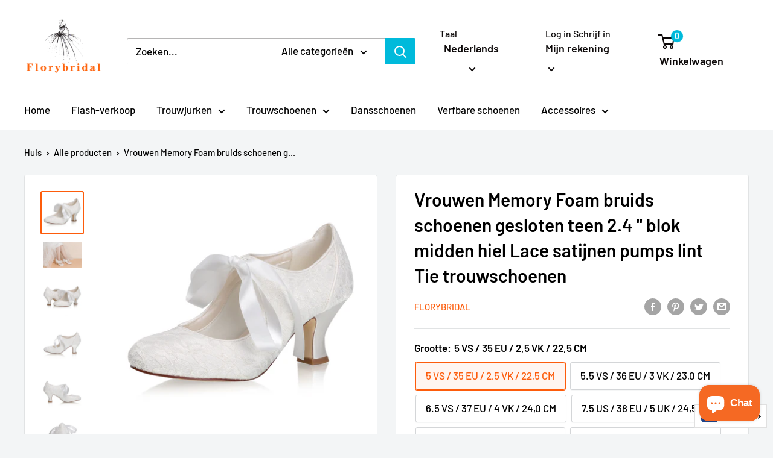

--- FILE ---
content_type: text/html; charset=utf-8
request_url: https://florybridal.com/nl-gb/products/womens-memory-foam-bridal-shoes-closed-toe-2-4-block-mid-heel-lace-satin-pumps-ribbon-tie-wedding-shoes
body_size: 52213
content:
<!doctype html>

<html class="no-js" lang="nl" dir="ltr">
  <head>
    
<!-- Global site tag (gtag.js) - Google Ads: 977573357 -->
<script async src="https://www.googletagmanager.com/gtag/js?id=AW-977573357"></script>
<script>
  window.dataLayer = window.dataLayer || [];
  function gtag(){dataLayer.push(arguments);}
  gtag('js', new Date());

  gtag('config', 'AW-977573357');
</script>
    
<!-- "snippets/booster-seo.liquid" was not rendered, the associated app was uninstalled -->
  <meta name="p:domain_verify" content="e6260c0dc089a9931e165e3abaaaaca9"/>
  <!--Start Multiple Google Shopping Feeds verification-->
  <meta name="google-site-verification" content="0FBUBo3gz3SDUDAY1yc1F2zEOIKZcvxzitMXQ90YqOs" />
  <!--End Multiple Google Shopping Feeds verification-->
  <link rel="stylesheet" href="https://size-charts-relentless.herokuapp.com/css/size-charts-relentless.css" />
<script>
var sizeChartsRelentless = window.sizeChartsRelentless || {};
sizeChartsRelentless.product = {"id":5006019297413,"title":"Vrouwen Memory Foam bruids schoenen gesloten teen 2.4 '' blok midden hiel Lace satijnen pumps lint Tie trouwschoenen","handle":"womens-memory-foam-bridal-shoes-closed-toe-2-4-block-mid-heel-lace-satin-pumps-ribbon-tie-wedding-shoes","description":"\u003cul class=\"a-unordered-list a-vertical a-spacing-none\"\u003e\n\u003cli\u003e\u003cspan class=\"a-list-item\"\u003eRubberen zool\u003c\/span\u003e\u003c\/li\u003e\n\u003cli\u003e\u003cspan class=\"a-list-item\"\u003eHakhoogte: 2,4 inch (ongeveer)\u003c\/span\u003e\u003c\/li\u003e\n\u003cli\u003e\u003cspan class=\"a-list-item\"\u003eEenvoudig en elegant ontwerp met satijnen pumps met striklint, speciale traagschuimvulling en zachte katoenen voering maken deze stijl extra comfortabel.\u003c\/span\u003e\u003c\/li\u003e\n\u003cli\u003e\u003cspan class=\"a-list-item\"\u003eSatijnen trouwschoenen van kant met een prachtige dubbelzijdige satijnen kanten strik en een ingewikkeld paisley-uitsnijdingsgedeelte en nu in een gesloten teenstijl. Een ingewikkeld Frans kant bedekt de hele schoen met een stevige satijnen rand die de finishing touch geeft. Een comfortabele blokhak zorgt ervoor dat je er de hele nacht in kunt dansen!\u003c\/span\u003e\u003c\/li\u003e\n\u003cli\u003e\u003cspan class=\"a-list-item\"\u003eIdeaal voor bruiloft, bruidsmeisje, avond, prom, feestjurk of andere speciale gelegenheden\u003c\/span\u003e\u003c\/li\u003e\n\u003cli\u003e\u003cspan class=\"a-list-item\"\u003eAanpassingstips: Onze schoenen zijn allemaal in de standaard Europese maat, de breedte van de schoenen is Medium （B of M）. Vergelijk de voetlengtegegevens zorgvuldig voordat u bestelt.\u003c\/span\u003e\u003c\/li\u003e\n\u003c\/ul\u003e","published_at":"2020-05-05T11:16:59+08:00","created_at":"2020-05-05T14:41:55+08:00","vendor":"florybridal","type":"women shoes-wedding shoes-mid heel","tags":["mid heel"],"price":5665,"price_min":5665,"price_max":5665,"available":true,"price_varies":false,"compare_at_price":null,"compare_at_price_min":0,"compare_at_price_max":0,"compare_at_price_varies":false,"variants":[{"id":33979613118597,"title":"5 VS \/ 35 EU \/ 2,5 VK \/ 22,5 CM \/ Ivory","option1":"5 VS \/ 35 EU \/ 2,5 VK \/ 22,5 CM","option2":"Ivory","option3":null,"sku":"1101-11-I35","requires_shipping":true,"taxable":false,"featured_image":{"id":16220328067205,"product_id":5006019297413,"position":1,"created_at":"2020-05-05T14:44:33+08:00","updated_at":"2020-05-22T15:21:36+08:00","alt":"Women's Memory Foam Bridal Shoes Closed Toe 2.4'' Block Mid Heel Lace Satin Pumps Ribbon Tie Wedding Shoes - florybridal","width":3000,"height":3000,"src":"\/\/florybridal.com\/cdn\/shop\/products\/C0Y5Zm1.jpg?v=1590132096","variant_ids":[33979613118597,33979613151365,33979613216901,33979613282437,33979613347973,33979613446277,33979613511813,33979613577349]},"available":true,"name":"Vrouwen Memory Foam bruids schoenen gesloten teen 2.4 '' blok midden hiel Lace satijnen pumps lint Tie trouwschoenen - 5 VS \/ 35 EU \/ 2,5 VK \/ 22,5 CM \/ Ivory","public_title":"5 VS \/ 35 EU \/ 2,5 VK \/ 22,5 CM \/ Ivory","options":["5 VS \/ 35 EU \/ 2,5 VK \/ 22,5 CM","Ivory"],"price":5665,"weight":600,"compare_at_price":null,"inventory_management":"shopify","barcode":"1101-11-I35","featured_media":{"alt":"Women's Memory Foam Bridal Shoes Closed Toe 2.4'' Block Mid Heel Lace Satin Pumps Ribbon Tie Wedding Shoes - florybridal","id":8397158514821,"position":1,"preview_image":{"aspect_ratio":1.0,"height":3000,"width":3000,"src":"\/\/florybridal.com\/cdn\/shop\/products\/C0Y5Zm1.jpg?v=1590132096"}},"requires_selling_plan":false,"selling_plan_allocations":[]},{"id":33979613151365,"title":"5.5 VS \/ 36 EU \/ 3 VK \/ 23,0 CM \/ Ivory","option1":"5.5 VS \/ 36 EU \/ 3 VK \/ 23,0 CM","option2":"Ivory","option3":null,"sku":"1101-11-I36","requires_shipping":true,"taxable":false,"featured_image":{"id":16220328067205,"product_id":5006019297413,"position":1,"created_at":"2020-05-05T14:44:33+08:00","updated_at":"2020-05-22T15:21:36+08:00","alt":"Women's Memory Foam Bridal Shoes Closed Toe 2.4'' Block Mid Heel Lace Satin Pumps Ribbon Tie Wedding Shoes - florybridal","width":3000,"height":3000,"src":"\/\/florybridal.com\/cdn\/shop\/products\/C0Y5Zm1.jpg?v=1590132096","variant_ids":[33979613118597,33979613151365,33979613216901,33979613282437,33979613347973,33979613446277,33979613511813,33979613577349]},"available":true,"name":"Vrouwen Memory Foam bruids schoenen gesloten teen 2.4 '' blok midden hiel Lace satijnen pumps lint Tie trouwschoenen - 5.5 VS \/ 36 EU \/ 3 VK \/ 23,0 CM \/ Ivory","public_title":"5.5 VS \/ 36 EU \/ 3 VK \/ 23,0 CM \/ Ivory","options":["5.5 VS \/ 36 EU \/ 3 VK \/ 23,0 CM","Ivory"],"price":5665,"weight":600,"compare_at_price":null,"inventory_management":"shopify","barcode":"1101-11-I36","featured_media":{"alt":"Women's Memory Foam Bridal Shoes Closed Toe 2.4'' Block Mid Heel Lace Satin Pumps Ribbon Tie Wedding Shoes - florybridal","id":8397158514821,"position":1,"preview_image":{"aspect_ratio":1.0,"height":3000,"width":3000,"src":"\/\/florybridal.com\/cdn\/shop\/products\/C0Y5Zm1.jpg?v=1590132096"}},"requires_selling_plan":false,"selling_plan_allocations":[]},{"id":33979613216901,"title":"6.5 VS \/ 37 EU \/ 4 VK \/ 24,0 CM \/ Ivory","option1":"6.5 VS \/ 37 EU \/ 4 VK \/ 24,0 CM","option2":"Ivory","option3":null,"sku":"1101-11-I37","requires_shipping":true,"taxable":false,"featured_image":{"id":16220328067205,"product_id":5006019297413,"position":1,"created_at":"2020-05-05T14:44:33+08:00","updated_at":"2020-05-22T15:21:36+08:00","alt":"Women's Memory Foam Bridal Shoes Closed Toe 2.4'' Block Mid Heel Lace Satin Pumps Ribbon Tie Wedding Shoes - florybridal","width":3000,"height":3000,"src":"\/\/florybridal.com\/cdn\/shop\/products\/C0Y5Zm1.jpg?v=1590132096","variant_ids":[33979613118597,33979613151365,33979613216901,33979613282437,33979613347973,33979613446277,33979613511813,33979613577349]},"available":true,"name":"Vrouwen Memory Foam bruids schoenen gesloten teen 2.4 '' blok midden hiel Lace satijnen pumps lint Tie trouwschoenen - 6.5 VS \/ 37 EU \/ 4 VK \/ 24,0 CM \/ Ivory","public_title":"6.5 VS \/ 37 EU \/ 4 VK \/ 24,0 CM \/ Ivory","options":["6.5 VS \/ 37 EU \/ 4 VK \/ 24,0 CM","Ivory"],"price":5665,"weight":600,"compare_at_price":null,"inventory_management":"shopify","barcode":"1101-11-I37","featured_media":{"alt":"Women's Memory Foam Bridal Shoes Closed Toe 2.4'' Block Mid Heel Lace Satin Pumps Ribbon Tie Wedding Shoes - florybridal","id":8397158514821,"position":1,"preview_image":{"aspect_ratio":1.0,"height":3000,"width":3000,"src":"\/\/florybridal.com\/cdn\/shop\/products\/C0Y5Zm1.jpg?v=1590132096"}},"requires_selling_plan":false,"selling_plan_allocations":[]},{"id":33979613282437,"title":"7.5 US \/ 38 EU \/ 5 UK \/ 24,5 CM \/ Ivory","option1":"7.5 US \/ 38 EU \/ 5 UK \/ 24,5 CM","option2":"Ivory","option3":null,"sku":"1101-11-I38","requires_shipping":true,"taxable":false,"featured_image":{"id":16220328067205,"product_id":5006019297413,"position":1,"created_at":"2020-05-05T14:44:33+08:00","updated_at":"2020-05-22T15:21:36+08:00","alt":"Women's Memory Foam Bridal Shoes Closed Toe 2.4'' Block Mid Heel Lace Satin Pumps Ribbon Tie Wedding Shoes - florybridal","width":3000,"height":3000,"src":"\/\/florybridal.com\/cdn\/shop\/products\/C0Y5Zm1.jpg?v=1590132096","variant_ids":[33979613118597,33979613151365,33979613216901,33979613282437,33979613347973,33979613446277,33979613511813,33979613577349]},"available":true,"name":"Vrouwen Memory Foam bruids schoenen gesloten teen 2.4 '' blok midden hiel Lace satijnen pumps lint Tie trouwschoenen - 7.5 US \/ 38 EU \/ 5 UK \/ 24,5 CM \/ Ivory","public_title":"7.5 US \/ 38 EU \/ 5 UK \/ 24,5 CM \/ Ivory","options":["7.5 US \/ 38 EU \/ 5 UK \/ 24,5 CM","Ivory"],"price":5665,"weight":600,"compare_at_price":null,"inventory_management":"shopify","barcode":"1101-11-I38","featured_media":{"alt":"Women's Memory Foam Bridal Shoes Closed Toe 2.4'' Block Mid Heel Lace Satin Pumps Ribbon Tie Wedding Shoes - florybridal","id":8397158514821,"position":1,"preview_image":{"aspect_ratio":1.0,"height":3000,"width":3000,"src":"\/\/florybridal.com\/cdn\/shop\/products\/C0Y5Zm1.jpg?v=1590132096"}},"requires_selling_plan":false,"selling_plan_allocations":[]},{"id":33979613347973,"title":"8 VS \/ 39 EU \/ 5,5 VK \/ 25,0 CM \/ Ivory","option1":"8 VS \/ 39 EU \/ 5,5 VK \/ 25,0 CM","option2":"Ivory","option3":null,"sku":"1101-11-I39","requires_shipping":true,"taxable":false,"featured_image":{"id":16220328067205,"product_id":5006019297413,"position":1,"created_at":"2020-05-05T14:44:33+08:00","updated_at":"2020-05-22T15:21:36+08:00","alt":"Women's Memory Foam Bridal Shoes Closed Toe 2.4'' Block Mid Heel Lace Satin Pumps Ribbon Tie Wedding Shoes - florybridal","width":3000,"height":3000,"src":"\/\/florybridal.com\/cdn\/shop\/products\/C0Y5Zm1.jpg?v=1590132096","variant_ids":[33979613118597,33979613151365,33979613216901,33979613282437,33979613347973,33979613446277,33979613511813,33979613577349]},"available":true,"name":"Vrouwen Memory Foam bruids schoenen gesloten teen 2.4 '' blok midden hiel Lace satijnen pumps lint Tie trouwschoenen - 8 VS \/ 39 EU \/ 5,5 VK \/ 25,0 CM \/ Ivory","public_title":"8 VS \/ 39 EU \/ 5,5 VK \/ 25,0 CM \/ Ivory","options":["8 VS \/ 39 EU \/ 5,5 VK \/ 25,0 CM","Ivory"],"price":5665,"weight":600,"compare_at_price":null,"inventory_management":"shopify","barcode":"1101-11-I39","featured_media":{"alt":"Women's Memory Foam Bridal Shoes Closed Toe 2.4'' Block Mid Heel Lace Satin Pumps Ribbon Tie Wedding Shoes - florybridal","id":8397158514821,"position":1,"preview_image":{"aspect_ratio":1.0,"height":3000,"width":3000,"src":"\/\/florybridal.com\/cdn\/shop\/products\/C0Y5Zm1.jpg?v=1590132096"}},"requires_selling_plan":false,"selling_plan_allocations":[]},{"id":33979613446277,"title":"9 VS \/ 40 EU \/ 6,5 VK \/ 26,0 CM \/ Ivory","option1":"9 VS \/ 40 EU \/ 6,5 VK \/ 26,0 CM","option2":"Ivory","option3":null,"sku":"1101-11-I40","requires_shipping":true,"taxable":false,"featured_image":{"id":16220328067205,"product_id":5006019297413,"position":1,"created_at":"2020-05-05T14:44:33+08:00","updated_at":"2020-05-22T15:21:36+08:00","alt":"Women's Memory Foam Bridal Shoes Closed Toe 2.4'' Block Mid Heel Lace Satin Pumps Ribbon Tie Wedding Shoes - florybridal","width":3000,"height":3000,"src":"\/\/florybridal.com\/cdn\/shop\/products\/C0Y5Zm1.jpg?v=1590132096","variant_ids":[33979613118597,33979613151365,33979613216901,33979613282437,33979613347973,33979613446277,33979613511813,33979613577349]},"available":true,"name":"Vrouwen Memory Foam bruids schoenen gesloten teen 2.4 '' blok midden hiel Lace satijnen pumps lint Tie trouwschoenen - 9 VS \/ 40 EU \/ 6,5 VK \/ 26,0 CM \/ Ivory","public_title":"9 VS \/ 40 EU \/ 6,5 VK \/ 26,0 CM \/ Ivory","options":["9 VS \/ 40 EU \/ 6,5 VK \/ 26,0 CM","Ivory"],"price":5665,"weight":600,"compare_at_price":null,"inventory_management":"shopify","barcode":"1101-11-I40","featured_media":{"alt":"Women's Memory Foam Bridal Shoes Closed Toe 2.4'' Block Mid Heel Lace Satin Pumps Ribbon Tie Wedding Shoes - florybridal","id":8397158514821,"position":1,"preview_image":{"aspect_ratio":1.0,"height":3000,"width":3000,"src":"\/\/florybridal.com\/cdn\/shop\/products\/C0Y5Zm1.jpg?v=1590132096"}},"requires_selling_plan":false,"selling_plan_allocations":[]},{"id":33979613511813,"title":"9.5 US \/ 41 EU \/ 7 UK \/ 26,5 CM \/ Ivory","option1":"9.5 US \/ 41 EU \/ 7 UK \/ 26,5 CM","option2":"Ivory","option3":null,"sku":"1101-11-I41","requires_shipping":true,"taxable":false,"featured_image":{"id":16220328067205,"product_id":5006019297413,"position":1,"created_at":"2020-05-05T14:44:33+08:00","updated_at":"2020-05-22T15:21:36+08:00","alt":"Women's Memory Foam Bridal Shoes Closed Toe 2.4'' Block Mid Heel Lace Satin Pumps Ribbon Tie Wedding Shoes - florybridal","width":3000,"height":3000,"src":"\/\/florybridal.com\/cdn\/shop\/products\/C0Y5Zm1.jpg?v=1590132096","variant_ids":[33979613118597,33979613151365,33979613216901,33979613282437,33979613347973,33979613446277,33979613511813,33979613577349]},"available":true,"name":"Vrouwen Memory Foam bruids schoenen gesloten teen 2.4 '' blok midden hiel Lace satijnen pumps lint Tie trouwschoenen - 9.5 US \/ 41 EU \/ 7 UK \/ 26,5 CM \/ Ivory","public_title":"9.5 US \/ 41 EU \/ 7 UK \/ 26,5 CM \/ Ivory","options":["9.5 US \/ 41 EU \/ 7 UK \/ 26,5 CM","Ivory"],"price":5665,"weight":600,"compare_at_price":null,"inventory_management":"shopify","barcode":"1101-11-I41","featured_media":{"alt":"Women's Memory Foam Bridal Shoes Closed Toe 2.4'' Block Mid Heel Lace Satin Pumps Ribbon Tie Wedding Shoes - florybridal","id":8397158514821,"position":1,"preview_image":{"aspect_ratio":1.0,"height":3000,"width":3000,"src":"\/\/florybridal.com\/cdn\/shop\/products\/C0Y5Zm1.jpg?v=1590132096"}},"requires_selling_plan":false,"selling_plan_allocations":[]},{"id":33979613577349,"title":"10.5 VS \/ 42 EU \/ 8 VK \/ 27,0 CM \/ Ivory","option1":"10.5 VS \/ 42 EU \/ 8 VK \/ 27,0 CM","option2":"Ivory","option3":null,"sku":"1101-11-I42","requires_shipping":true,"taxable":false,"featured_image":{"id":16220328067205,"product_id":5006019297413,"position":1,"created_at":"2020-05-05T14:44:33+08:00","updated_at":"2020-05-22T15:21:36+08:00","alt":"Women's Memory Foam Bridal Shoes Closed Toe 2.4'' Block Mid Heel Lace Satin Pumps Ribbon Tie Wedding Shoes - florybridal","width":3000,"height":3000,"src":"\/\/florybridal.com\/cdn\/shop\/products\/C0Y5Zm1.jpg?v=1590132096","variant_ids":[33979613118597,33979613151365,33979613216901,33979613282437,33979613347973,33979613446277,33979613511813,33979613577349]},"available":true,"name":"Vrouwen Memory Foam bruids schoenen gesloten teen 2.4 '' blok midden hiel Lace satijnen pumps lint Tie trouwschoenen - 10.5 VS \/ 42 EU \/ 8 VK \/ 27,0 CM \/ Ivory","public_title":"10.5 VS \/ 42 EU \/ 8 VK \/ 27,0 CM \/ Ivory","options":["10.5 VS \/ 42 EU \/ 8 VK \/ 27,0 CM","Ivory"],"price":5665,"weight":600,"compare_at_price":null,"inventory_management":"shopify","barcode":"1101-11-I42","featured_media":{"alt":"Women's Memory Foam Bridal Shoes Closed Toe 2.4'' Block Mid Heel Lace Satin Pumps Ribbon Tie Wedding Shoes - florybridal","id":8397158514821,"position":1,"preview_image":{"aspect_ratio":1.0,"height":3000,"width":3000,"src":"\/\/florybridal.com\/cdn\/shop\/products\/C0Y5Zm1.jpg?v=1590132096"}},"requires_selling_plan":false,"selling_plan_allocations":[]}],"images":["\/\/florybridal.com\/cdn\/shop\/products\/C0Y5Zm1.jpg?v=1590132096","\/\/florybridal.com\/cdn\/shop\/products\/4GYNZHe.jpg?v=1590132096","\/\/florybridal.com\/cdn\/shop\/products\/Ltt7Sud.jpg?v=1590132096","\/\/florybridal.com\/cdn\/shop\/products\/juNPsrL.jpg?v=1590132096","\/\/florybridal.com\/cdn\/shop\/products\/pxhS5of.jpg?v=1590132096","\/\/florybridal.com\/cdn\/shop\/products\/UwC9QCC.jpg?v=1590132096","\/\/florybridal.com\/cdn\/shop\/products\/rbQ2UBv.jpg?v=1590132096"],"featured_image":"\/\/florybridal.com\/cdn\/shop\/products\/C0Y5Zm1.jpg?v=1590132096","options":["Grootte","Kleur"],"media":[{"alt":"Women's Memory Foam Bridal Shoes Closed Toe 2.4'' Block Mid Heel Lace Satin Pumps Ribbon Tie Wedding Shoes - florybridal","id":8397158514821,"position":1,"preview_image":{"aspect_ratio":1.0,"height":3000,"width":3000,"src":"\/\/florybridal.com\/cdn\/shop\/products\/C0Y5Zm1.jpg?v=1590132096"},"aspect_ratio":1.0,"height":3000,"media_type":"image","src":"\/\/florybridal.com\/cdn\/shop\/products\/C0Y5Zm1.jpg?v=1590132096","width":3000},{"alt":"Women's Memory Foam Bridal Shoes Closed Toe 2.4'' Block Mid Heel Lace Satin Pumps Ribbon Tie Wedding Shoes - florybridal","id":8397161136261,"position":2,"preview_image":{"aspect_ratio":1.5,"height":3456,"width":5184,"src":"\/\/florybridal.com\/cdn\/shop\/products\/4GYNZHe.jpg?v=1590132096"},"aspect_ratio":1.5,"height":3456,"media_type":"image","src":"\/\/florybridal.com\/cdn\/shop\/products\/4GYNZHe.jpg?v=1590132096","width":5184},{"alt":"Women's Memory Foam Bridal Shoes Closed Toe 2.4'' Block Mid Heel Lace Satin Pumps Ribbon Tie Wedding Shoes - florybridal","id":8397164904581,"position":3,"preview_image":{"aspect_ratio":1.0,"height":3000,"width":3000,"src":"\/\/florybridal.com\/cdn\/shop\/products\/Ltt7Sud.jpg?v=1590132096"},"aspect_ratio":1.0,"height":3000,"media_type":"image","src":"\/\/florybridal.com\/cdn\/shop\/products\/Ltt7Sud.jpg?v=1590132096","width":3000},{"alt":"Women's Memory Foam Bridal Shoes Closed Toe 2.4'' Block Mid Heel Lace Satin Pumps Ribbon Tie Wedding Shoes - florybridal","id":8397168803973,"position":4,"preview_image":{"aspect_ratio":1.0,"height":3000,"width":3000,"src":"\/\/florybridal.com\/cdn\/shop\/products\/juNPsrL.jpg?v=1590132096"},"aspect_ratio":1.0,"height":3000,"media_type":"image","src":"\/\/florybridal.com\/cdn\/shop\/products\/juNPsrL.jpg?v=1590132096","width":3000},{"alt":"Women's Memory Foam Bridal Shoes Closed Toe 2.4'' Block Mid Heel Lace Satin Pumps Ribbon Tie Wedding Shoes - florybridal","id":8397171163269,"position":5,"preview_image":{"aspect_ratio":1.0,"height":3000,"width":3000,"src":"\/\/florybridal.com\/cdn\/shop\/products\/pxhS5of.jpg?v=1590132096"},"aspect_ratio":1.0,"height":3000,"media_type":"image","src":"\/\/florybridal.com\/cdn\/shop\/products\/pxhS5of.jpg?v=1590132096","width":3000},{"alt":"Women's Memory Foam Bridal Shoes Closed Toe 2.4'' Block Mid Heel Lace Satin Pumps Ribbon Tie Wedding Shoes - florybridal","id":8397184532613,"position":6,"preview_image":{"aspect_ratio":1.0,"height":3000,"width":3000,"src":"\/\/florybridal.com\/cdn\/shop\/products\/UwC9QCC.jpg?v=1590132096"},"aspect_ratio":1.0,"height":3000,"media_type":"image","src":"\/\/florybridal.com\/cdn\/shop\/products\/UwC9QCC.jpg?v=1590132096","width":3000},{"alt":"Women's Memory Foam Bridal Shoes Closed Toe 2.4'' Block Mid Heel Lace Satin Pumps Ribbon Tie Wedding Shoes - florybridal","id":8397187350661,"position":7,"preview_image":{"aspect_ratio":1.0,"height":3000,"width":3000,"src":"\/\/florybridal.com\/cdn\/shop\/products\/rbQ2UBv.jpg?v=1590132096"},"aspect_ratio":1.0,"height":3000,"media_type":"image","src":"\/\/florybridal.com\/cdn\/shop\/products\/rbQ2UBv.jpg?v=1590132096","width":3000}],"requires_selling_plan":false,"selling_plan_groups":[],"content":"\u003cul class=\"a-unordered-list a-vertical a-spacing-none\"\u003e\n\u003cli\u003e\u003cspan class=\"a-list-item\"\u003eRubberen zool\u003c\/span\u003e\u003c\/li\u003e\n\u003cli\u003e\u003cspan class=\"a-list-item\"\u003eHakhoogte: 2,4 inch (ongeveer)\u003c\/span\u003e\u003c\/li\u003e\n\u003cli\u003e\u003cspan class=\"a-list-item\"\u003eEenvoudig en elegant ontwerp met satijnen pumps met striklint, speciale traagschuimvulling en zachte katoenen voering maken deze stijl extra comfortabel.\u003c\/span\u003e\u003c\/li\u003e\n\u003cli\u003e\u003cspan class=\"a-list-item\"\u003eSatijnen trouwschoenen van kant met een prachtige dubbelzijdige satijnen kanten strik en een ingewikkeld paisley-uitsnijdingsgedeelte en nu in een gesloten teenstijl. Een ingewikkeld Frans kant bedekt de hele schoen met een stevige satijnen rand die de finishing touch geeft. Een comfortabele blokhak zorgt ervoor dat je er de hele nacht in kunt dansen!\u003c\/span\u003e\u003c\/li\u003e\n\u003cli\u003e\u003cspan class=\"a-list-item\"\u003eIdeaal voor bruiloft, bruidsmeisje, avond, prom, feestjurk of andere speciale gelegenheden\u003c\/span\u003e\u003c\/li\u003e\n\u003cli\u003e\u003cspan class=\"a-list-item\"\u003eAanpassingstips: Onze schoenen zijn allemaal in de standaard Europese maat, de breedte van de schoenen is Medium （B of M）. Vergelijk de voetlengtegegevens zorgvuldig voordat u bestelt.\u003c\/span\u003e\u003c\/li\u003e\n\u003c\/ul\u003e"};
sizeChartsRelentless.productCollections = [{"id":187591032965,"handle":"women-shoes-wedding-shoes","title":"Wedding Shoes","updated_at":"2026-01-02T20:09:15+08:00","body_html":"","published_at":"2020-05-13T11:08:58+08:00","sort_order":"best-selling","template_suffix":"","disjunctive":true,"rules":[{"column":"type","relation":"starts_with","condition":"women shoes-wedding shoes"}],"published_scope":"web","image":{"created_at":"2020-05-13T16:43:05+08:00","alt":null,"width":1500,"height":1500,"src":"\/\/florybridal.com\/cdn\/shop\/collections\/MG_1309.jpg?v=1589359386"}},{"id":187592900741,"handle":"wedding-shoes-mid-heel","title":"wedding shoes-mid heel","updated_at":"2024-08-15T09:10:06+08:00","body_html":"","published_at":"2020-05-13T11:08:58+08:00","sort_order":"best-selling","template_suffix":"","disjunctive":false,"rules":[{"column":"type","relation":"equals","condition":"women shoes-wedding shoes-mid heel"}],"published_scope":"web","image":{"created_at":"2020-05-13T17:02:45+08:00","alt":null,"width":1500,"height":1500,"src":"\/\/florybridal.com\/cdn\/shop\/collections\/IMG_4331.jpg?v=1589360566"}}];
sizeChartsRelentless.metafield = {"shop":"weddingstreet.myshopify.com","charts":[{"id":"2","title":"Women's Footwear Size Conversion Chart","descriptionTop":"<table style=\"width: 910px; margin-left: 31.4848%; height: 583px;\">\r\n<tbody>\r\n<tr>\r\n<td style=\"width: 99.8597%; text-align: center; background-color: #efefef; border-color: #000000;\" colspan=\"7\" data-jodit-selected-cell=\"1\"><strong><span style=\"font-size: 18px;\">Women's Footwear Size Conversion Chart (Florybridal.com)</span></strong></td>\r\n</tr>\r\n<tr>\r\n<td style=\"width: 14.3687%; text-align: center; background-color: #efefef; border-color: #000000;\" rowspan=\"2\">&nbsp;US</td>\r\n<td style=\"width: 14.3687%; text-align: center; background-color: #efefef; border-color: #000000;\" rowspan=\"2\">EU</td>\r\n<td style=\"text-align: center; background-color: #efefef; border-color: #000000; width: 14.3058%;\" rowspan=\"2\">UK</td>\r\n<td style=\"width: 28.6115%; text-align: center; background-color: #efefef; border-color: #000000;\" colspan=\"2\">Foot Length</td>\r\n<td style=\"width: 28.8824%; text-align: center; background-color: #efefef; border-color: #000000;\" colspan=\"2\">Foot Girth</td>\r\n</tr>\r\n<tr>\r\n<td style=\"text-align: center; background-color: #efefef; border-color: #000000; width: 14.3058%;\">inch</td>\r\n<td style=\"width: 13.7881%; text-align: center; background-color: #efefef; border-color: #000000;\">cm</td>\r\n<td style=\"width: 14.6589%; text-align: center; background-color: #efefef; border-color: #000000;\">inch</td>\r\n<td style=\"text-align: center; background-color: #efefef; border-color: #000000;\">cm</td>\r\n</tr>\r\n<tr>\r\n<td style=\"width: 14.3687%; text-align: center; background-color: #efefef; border-color: #000000;\">4.5</td>\r\n<td style=\"width: 14.3687%; text-align: center; border-color: #000000;\">34</td>\r\n<td style=\"text-align: center; background-color: #efefef; border-color: #000000; width: 14.3058%;\">1</td>\r\n<td style=\"text-align: center; border-color: #000000; width: 14.3058%;\">8.66</td>\r\n<td style=\"width: 13.7881%; text-align: center; background-color: #efefef; border-color: #000000;\">22</td>\r\n<td style=\"width: 14.6589%; text-align: center; border-color: #000000;\">8.27</td>\r\n<td style=\"text-align: center; background-color: #efefef; border-color: #000000;\">21</td>\r\n</tr>\r\n<tr>\r\n<td style=\"width: 14.3687%; text-align: center; background-color: #efefef; border-color: #000000;\">5</td>\r\n<td style=\"width: 14.3687%; text-align: center; border-color: #000000;\">35</td>\r\n<td style=\"text-align: center; background-color: #efefef; border-color: #000000; width: 14.3058%;\">2.5</td>\r\n<td style=\"text-align: center; border-color: #000000; width: 14.3058%;\">8.68 - 8.91</td>\r\n<td style=\"width: 13.7881%; text-align: center; background-color: #efefef; border-color: #000000;\">22.1 - 22.6</td>\r\n<td style=\"width: 14.6589%; text-align: center; border-color: #000000;\">8.28 - 8.46</td>\r\n<td style=\"text-align: center; background-color: #efefef; border-color: #000000;\">21.1 - 21.5</td>\r\n</tr>\r\n<tr>\r\n<td style=\"width: 14.3687%; text-align: center; background-color: #efefef; border-color: #000000;\">5.5</td>\r\n<td style=\"width: 14.3687%; text-align: center; border-color: #000000;\">36</td>\r\n<td style=\"text-align: center; background-color: #efefef; border-color: #000000; width: 14.3058%;\">3</td>\r\n<td style=\"text-align: center; border-color: #000000; width: 14.3058%;\">8.92 - 9.19</td>\r\n<td style=\"width: 13.7881%; text-align: center; background-color: #efefef; border-color: #000000;\">22.7 - 23.3</td>\r\n<td style=\"width: 14.6589%; text-align: center; border-color: #000000;\">8.47 - 8.67</td>\r\n<td style=\"text-align: center; background-color: #efefef; border-color: #000000;\">21.6 - 22</td>\r\n</tr>\r\n<tr>\r\n<td style=\"width: 14.3687%; text-align: center; background-color: #efefef; border-color: #000000;\">6.5</td>\r\n<td style=\"width: 14.3687%; text-align: center; border-color: #000000;\">37</td>\r\n<td style=\"text-align: center; background-color: #efefef; border-color: #000000; width: 14.3058%;\">4</td>\r\n<td style=\"text-align: center; border-color: #000000; width: 14.3058%;\">9.2 - 9.46</td>\r\n<td style=\"width: 13.7881%; text-align: center; background-color: #efefef; border-color: #000000;\">23.4 - 24</td>\r\n<td style=\"width: 14.6589%; text-align: center; border-color: #000000;\">8.68 - 8.86</td>\r\n<td style=\"text-align: center; background-color: #efefef; border-color: #000000;\">22.1 - 22.5</td>\r\n</tr>\r\n<tr>\r\n<td style=\"width: 14.3687%; text-align: center; background-color: #efefef; border-color: #000000;\">7.5</td>\r\n<td style=\"width: 14.3687%; text-align: center; border-color: #000000;\">38</td>\r\n<td style=\"text-align: center; background-color: #efefef; border-color: #000000; width: 14.3058%;\">5</td>\r\n<td style=\"text-align: center; border-color: #000000; width: 14.3058%;\">9.47 - 9.7</td>\r\n<td style=\"width: 13.7881%; text-align: center; background-color: #efefef; border-color: #000000;\">24.1 - 24.6</td>\r\n<td style=\"width: 14.6589%; text-align: center; border-color: #000000;\">8.87 - 9.25</td>\r\n<td style=\"text-align: center; background-color: #efefef; border-color: #000000;\">22.6-23.5</td>\r\n</tr>\r\n<tr>\r\n<td style=\"width: 14.3687%; text-align: center; background-color: #efefef; border-color: #000000;\">8</td>\r\n<td style=\"width: 14.3687%; text-align: center; border-color: #000000;\">39</td>\r\n<td style=\"text-align: center; background-color: #efefef; border-color: #000000; width: 14.3058%;\">5.5</td>\r\n<td style=\"text-align: center; border-color: #000000; width: 14.3058%;\">9.71 - 9.98</td>\r\n<td style=\"width: 13.7881%; text-align: center; background-color: #efefef; border-color: #000000;\">24.7 - 25.3</td>\r\n<td style=\"width: 14.6589%; text-align: center; border-color: #000000;\">9.26 - 9.65</td>\r\n<td style=\"text-align: center; background-color: #efefef; border-color: #000000;\">23.6 - 24.5</td>\r\n</tr>\r\n<tr>\r\n<td style=\"width: 14.3687%; text-align: center; background-color: #efefef; border-color: #000000;\">9</td>\r\n<td style=\"width: 14.3687%; text-align: center; border-color: #000000;\">40</td>\r\n<td style=\"text-align: center; background-color: #efefef; border-color: #000000; width: 14.3058%;\">6.5</td>\r\n<td style=\"text-align: center; border-color: #000000; width: 14.3058%;\">9.99 - 10.21</td>\r\n<td style=\"width: 13.7881%; text-align: center; background-color: #efefef; border-color: #000000;\">25.4 - 25.9</td>\r\n<td style=\"width: 14.6589%; text-align: center; border-color: #000000;\">9.66 - 9.84</td>\r\n<td style=\"text-align: center; background-color: #efefef; border-color: #000000;\">24.6 - 25</td>\r\n</tr>\r\n<tr>\r\n<td style=\"width: 14.3687%; text-align: center; background-color: #efefef; border-color: #000000;\">9.5</td>\r\n<td style=\"width: 14.3687%; text-align: center; border-color: #000000;\">41</td>\r\n<td style=\"text-align: center; background-color: #efefef; border-color: #000000; width: 14.3058%;\">7</td>\r\n<td style=\"text-align: center; border-color: #000000; width: 14.3058%;\">10.22 - 10.49</td>\r\n<td style=\"width: 13.7881%; text-align: center; background-color: #efefef; border-color: #000000;\">26 - 26.6</td>\r\n<td style=\"width: 14.6589%; text-align: center; border-color: #000000;\">9.85 - 10.04</td>\r\n<td style=\"text-align: center; background-color: #efefef; border-color: #000000;\">25.1 - 25.5</td>\r\n</tr>\r\n<tr>\r\n<td style=\"width: 14.3687%; text-align: center; background-color: #efefef; border-color: #000000;\">10.5</td>\r\n<td style=\"width: 14.3687%; text-align: center; border-color: #000000;\">42</td>\r\n<td style=\"text-align: center; background-color: #efefef; border-color: #000000; width: 14.3058%;\">8</td>\r\n<td style=\"text-align: center; border-color: #000000; width: 14.3058%;\">10.5 -10.77</td>\r\n<td style=\"width: 13.7881%; text-align: center; background-color: #efefef; border-color: #000000;\">26.7 - 27.3</td>\r\n<td style=\"width: 14.6589%; text-align: center; border-color: #000000;\">10.05 - 10.24</td>\r\n<td style=\"text-align: center; background-color: #efefef; border-color: #000000;\">25.6 - 26</td>\r\n</tr>\r\n</tbody>\r\n</table>\r\n<p>&nbsp;</p>","values":[[""]],"descriptionBottom":"","conditionsOperator":"products-matching-any-condition-below","conditions":[{"id":"4889529680005","type":"product","operator":"is-equal-to","title":"10PCS/Set Silver Color Blank Stainless Steel Flower Shoes Clips On Findings DIY Craft Buckles For Shoes Accessories"}],"buttonPlacement":"above-add-to-cart","parentSizeChart":"[object Object]"}],"buttonPlacement":"above-add-to-cart","buttonIcon":"ruler4","buttonText":"","buttonSize":"","currentPlan":""};
</script>

<!-- /snippets/ls-head.liquid -->

<!-- /snippets/ls-sdk.liquid -->
<script type="text/javascript">
  window.LangShopConfig = {
    "currentLanguage": "nl",
    "currentCurrency": "usd",
    "currentCountry": "GB",
    "shopifyLocales":[{"code":"en","name":"Engels","endonym_name":"English","rootUrl":"\/en-gb"},{"code":"de","name":"Duits","endonym_name":"Deutsch","rootUrl":"\/de-gb"},{"code":"fr","name":"Frans","endonym_name":"français","rootUrl":"\/fr-gb"},{"code":"nl","name":"Nederlands","endonym_name":"Nederlands","rootUrl":"\/nl-gb"},{"code":"es","name":"Spaans","endonym_name":"Español","rootUrl":"\/es-gb"},{"code":"it","name":"Italiaans","endonym_name":"Italiano","rootUrl":"\/it-gb"}    ],"shopifyCurrencies": ["USD"],
    "originalLanguage":{"code":"en","alias":null,"title":"English","icon":null,"published":true,"active":false},
    "targetLanguages":[{"code":"de","alias":null,"title":"German","icon":null,"published":true,"active":true},{"code":"es","alias":null,"title":"Spanish","icon":null,"published":true,"active":true},{"code":"fr","alias":null,"title":"French","icon":null,"published":true,"active":true},{"code":"it","alias":null,"title":"Italian","icon":null,"published":true,"active":true},{"code":"nl","alias":null,"title":"Dutch","icon":null,"published":true,"active":true}],
    "languagesSwitchers":[{"id":97807800,"title":null,"type":"dropdown","display":"all","position":"bottom-right","offset":"10px","shortTitles":false,"icons":"rounded","sprite":"flags","defaultStyles":true,"devices":{"mobile":{"visible":true,"minWidth":null,"maxWidth":{"value":480,"dimension":"px"}},"tablet":{"visible":true,"minWidth":{"value":481,"dimension":"px"},"maxWidth":{"value":1023,"dimension":"px"}},"desktop":{"visible":true,"minWidth":{"value":1024,"dimension":"px"},"maxWidth":null}},"styles":{"dropdown":{"activeContainer":{"padding":{"top":{"value":8,"dimension":"px"},"right":{"value":10,"dimension":"px"},"bottom":{"value":8,"dimension":"px"},"left":{"value":10,"dimension":"px"}},"background":"rgba(255,255,255,.95)","borderRadius":{"topLeft":{"value":0,"dimension":"px"},"topRight":{"value":0,"dimension":"px"},"bottomLeft":{"value":0,"dimension":"px"},"bottomRight":{"value":0,"dimension":"px"}},"borderTop":{"color":"rgba(224, 224, 224, 1)","style":"solid","width":{"value":1,"dimension":"px"}},"borderRight":{"color":"rgba(224, 224, 224, 1)","style":"solid","width":{"value":1,"dimension":"px"}},"borderBottom":{"color":"rgba(224, 224, 224, 1)","style":"solid","width":{"value":1,"dimension":"px"}},"borderLeft":{"color":"rgba(224, 224, 224, 1)","style":"solid","width":{"value":1,"dimension":"px"}}},"activeContainerHovered":null,"activeItem":{"fontSize":{"value":13,"dimension":"px"},"fontFamily":"Open Sans","color":"rgba(39, 46, 49, 1)"},"activeItemHovered":null,"activeItemIcon":{"offset":{"value":10,"dimension":"px"},"position":"left"},"dropdownContainer":{"animation":"sliding","background":"rgba(255,255,255,.95)","borderRadius":{"topLeft":{"value":0,"dimension":"px"},"topRight":{"value":0,"dimension":"px"},"bottomLeft":{"value":0,"dimension":"px"},"bottomRight":{"value":0,"dimension":"px"}},"borderTop":{"color":"rgba(224, 224, 224, 1)","style":"solid","width":{"value":1,"dimension":"px"}},"borderRight":{"color":"rgba(224, 224, 224, 1)","style":"solid","width":{"value":1,"dimension":"px"}},"borderBottom":{"color":"rgba(224, 224, 224, 1)","style":"solid","width":{"value":1,"dimension":"px"}},"borderLeft":{"color":"rgba(224, 224, 224, 1)","style":"solid","width":{"value":1,"dimension":"px"}},"padding":{"top":{"value":0,"dimension":"px"},"right":{"value":0,"dimension":"px"},"bottom":{"value":0,"dimension":"px"},"left":{"value":0,"dimension":"px"}}},"dropdownContainerHovered":null,"dropdownItem":{"padding":{"top":{"value":8,"dimension":"px"},"right":{"value":10,"dimension":"px"},"bottom":{"value":8,"dimension":"px"},"left":{"value":10,"dimension":"px"}},"fontSize":{"value":13,"dimension":"px"},"fontFamily":"Open Sans","color":"rgba(39, 46, 49, 1)"},"dropdownItemHovered":{"color":"rgba(27, 160, 227, 1)"},"dropdownItemIcon":{"position":"left","offset":{"value":10,"dimension":"px"}},"arrow":{"color":"rgba(39, 46, 49, 1)","position":"right","offset":{"value":20,"dimension":"px"},"size":{"value":6,"dimension":"px"}}},"inline":{"container":{"background":"rgba(255,255,255,.95)","borderRadius":{"topLeft":{"value":4,"dimension":"px"},"topRight":{"value":4,"dimension":"px"},"bottomLeft":{"value":4,"dimension":"px"},"bottomRight":{"value":4,"dimension":"px"}},"borderTop":{"color":"rgba(224, 224, 224, 1)","style":"solid","width":{"value":1,"dimension":"px"}},"borderRight":{"color":"rgba(224, 224, 224, 1)","style":"solid","width":{"value":1,"dimension":"px"}},"borderBottom":{"color":"rgba(224, 224, 224, 1)","style":"solid","width":{"value":1,"dimension":"px"}},"borderLeft":{"color":"rgba(224, 224, 224, 1)","style":"solid","width":{"value":1,"dimension":"px"}}},"containerHovered":null,"item":{"background":"transparent","padding":{"top":{"value":8,"dimension":"px"},"right":{"value":10,"dimension":"px"},"bottom":{"value":8,"dimension":"px"},"left":{"value":10,"dimension":"px"}},"fontSize":{"value":13,"dimension":"px"},"fontFamily":"Open Sans","color":"rgba(39, 46, 49, 1)"},"itemHovered":{"background":"rgba(245, 245, 245, 1)","color":"rgba(39, 46, 49, 1)"},"itemActive":{"background":"rgba(245, 245, 245, 1)","color":"rgba(27, 160, 227, 1)"},"itemIcon":{"position":"left","offset":{"value":10,"dimension":"px"}}},"ios":{"activeContainer":{"padding":{"top":{"value":0,"dimension":"px"},"right":{"value":0,"dimension":"px"},"bottom":{"value":0,"dimension":"px"},"left":{"value":0,"dimension":"px"}},"background":"rgba(255,255,255,.95)","borderRadius":{"topLeft":{"value":0,"dimension":"px"},"topRight":{"value":0,"dimension":"px"},"bottomLeft":{"value":0,"dimension":"px"},"bottomRight":{"value":0,"dimension":"px"}},"borderTop":{"color":"rgba(224, 224, 224, 1)","style":"solid","width":{"value":1,"dimension":"px"}},"borderRight":{"color":"rgba(224, 224, 224, 1)","style":"solid","width":{"value":1,"dimension":"px"}},"borderBottom":{"color":"rgba(224, 224, 224, 1)","style":"solid","width":{"value":1,"dimension":"px"}},"borderLeft":{"color":"rgba(224, 224, 224, 1)","style":"solid","width":{"value":1,"dimension":"px"}}},"activeContainerHovered":null,"activeItem":{"fontSize":{"value":13,"dimension":"px"},"fontFamily":"Open Sans","color":"rgba(39, 46, 49, 1)","padding":{"top":{"value":8,"dimension":"px"},"right":{"value":10,"dimension":"px"},"bottom":{"value":8,"dimension":"px"},"left":{"value":10,"dimension":"px"}}},"activeItemHovered":null,"activeItemIcon":{"position":"left","offset":{"value":10,"dimension":"px"}},"modalOverlay":{"background":"rgba(0, 0, 0, 0.7)"},"wheelButtonsContainer":{"background":"rgba(255, 255, 255, 1)","padding":{"top":{"value":8,"dimension":"px"},"right":{"value":10,"dimension":"px"},"bottom":{"value":8,"dimension":"px"},"left":{"value":10,"dimension":"px"}},"borderTop":{"color":"rgba(224, 224, 224, 1)","style":"solid","width":{"value":0,"dimension":"px"}},"borderRight":{"color":"rgba(224, 224, 224, 1)","style":"solid","width":{"value":0,"dimension":"px"}},"borderBottom":{"color":"rgba(224, 224, 224, 1)","style":"solid","width":{"value":1,"dimension":"px"}},"borderLeft":{"color":"rgba(224, 224, 224, 1)","style":"solid","width":{"value":0,"dimension":"px"}}},"wheelCloseButton":{"fontSize":{"value":14,"dimension":"px"},"fontFamily":"Open Sans","color":"rgba(39, 46, 49, 1)","fontWeight":"bold"},"wheelCloseButtonHover":null,"wheelSubmitButton":{"fontSize":{"value":14,"dimension":"px"},"fontFamily":"Open Sans","color":"rgba(39, 46, 49, 1)","fontWeight":"bold"},"wheelSubmitButtonHover":null,"wheelPanelContainer":{"background":"rgba(255, 255, 255, 1)"},"wheelLine":{"borderTop":{"color":"rgba(224, 224, 224, 1)","style":"solid","width":{"value":1,"dimension":"px"}},"borderRight":{"color":"rgba(224, 224, 224, 1)","style":"solid","width":{"value":0,"dimension":"px"}},"borderBottom":{"color":"rgba(224, 224, 224, 1)","style":"solid","width":{"value":1,"dimension":"px"}},"borderLeft":{"color":"rgba(224, 224, 224, 1)","style":"solid","width":{"value":0,"dimension":"px"}}},"wheelItem":{"background":"transparent","padding":{"top":{"value":8,"dimension":"px"},"right":{"value":10,"dimension":"px"},"bottom":{"value":8,"dimension":"px"},"left":{"value":10,"dimension":"px"}},"fontSize":{"value":13,"dimension":"px"},"fontFamily":"Open Sans","color":"rgba(39, 46, 49, 1)","justifyContent":"flex-start"},"wheelItemIcon":{"position":"left","offset":{"value":10,"dimension":"px"}}},"modal":{"activeContainer":{"padding":{"top":{"value":0,"dimension":"px"},"right":{"value":0,"dimension":"px"},"bottom":{"value":0,"dimension":"px"},"left":{"value":0,"dimension":"px"}},"background":"rgba(255,255,255,.95)","borderRadius":{"topLeft":{"value":0,"dimension":"px"},"topRight":{"value":0,"dimension":"px"},"bottomLeft":{"value":0,"dimension":"px"},"bottomRight":{"value":0,"dimension":"px"}},"borderTop":{"color":"rgba(224, 224, 224, 1)","style":"solid","width":{"value":1,"dimension":"px"}},"borderRight":{"color":"rgba(224, 224, 224, 1)","style":"solid","width":{"value":1,"dimension":"px"}},"borderBottom":{"color":"rgba(224, 224, 224, 1)","style":"solid","width":{"value":1,"dimension":"px"}},"borderLeft":{"color":"rgba(224, 224, 224, 1)","style":"solid","width":{"value":1,"dimension":"px"}}},"activeContainerHovered":null,"activeItem":{"fontSize":{"value":13,"dimension":"px"},"fontFamily":"Open Sans","color":"rgba(39, 46, 49, 1)","padding":{"top":{"value":8,"dimension":"px"},"right":{"value":10,"dimension":"px"},"bottom":{"value":8,"dimension":"px"},"left":{"value":10,"dimension":"px"}}},"activeItemHovered":null,"activeItemIcon":{"position":"left","offset":{"value":10,"dimension":"px"}},"modalOverlay":{"background":"rgba(0, 0, 0, 0.7)"},"modalContent":{"animation":"sliding-down","background":"rgba(255, 255, 255, 1)","maxHeight":{"value":80,"dimension":"vh"},"maxWidth":{"value":80,"dimension":"vw"},"width":{"value":320,"dimension":"px"}},"modalContentHover":null,"modalItem":{"reverseElements":true,"fontSize":{"value":11,"dimension":"px"},"fontFamily":"Open Sans","color":"rgba(102, 102, 102, 1)","textTransform":"uppercase","fontWeight":"bold","justifyContent":"space-between","letterSpacing":{"value":3,"dimension":"px"},"padding":{"top":{"value":20,"dimension":"px"},"right":{"value":26,"dimension":"px"},"bottom":{"value":20,"dimension":"px"},"left":{"value":26,"dimension":"px"}}},"modalItemIcon":{"offset":{"value":20,"dimension":"px"}},"modalItemRadio":{"size":{"value":20,"dimension":"px"},"offset":{"value":20,"dimension":"px"},"color":"rgba(193, 202, 202, 1)"},"modalItemHovered":{"background":"rgba(255, 103, 99, 0.5)","color":"rgba(254, 236, 233, 1)"},"modalItemHoveredRadio":{"size":{"value":20,"dimension":"px"},"offset":{"value":20,"dimension":"px"},"color":"rgba(254, 236, 233, 1)"},"modalActiveItem":{"fontSize":{"value":15,"dimension":"px"},"color":"rgba(254, 236, 233, 1)","background":"rgba(255, 103, 99, 1)"},"modalActiveItemRadio":{"size":{"value":24,"dimension":"px"},"offset":{"value":18,"dimension":"px"},"color":"rgba(255, 255, 255, 1)"},"modalActiveItemHovered":null,"modalActiveItemHoveredRadio":null},"select":{"container":{"background":"rgba(255,255,255, 1)","borderRadius":{"topLeft":{"value":4,"dimension":"px"},"topRight":{"value":4,"dimension":"px"},"bottomLeft":{"value":4,"dimension":"px"},"bottomRight":{"value":4,"dimension":"px"}},"borderTop":{"color":"rgba(204, 204, 204, 1)","style":"solid","width":{"value":1,"dimension":"px"}},"borderRight":{"color":"rgba(204, 204, 204, 1)","style":"solid","width":{"value":1,"dimension":"px"}},"borderBottom":{"color":"rgba(204, 204, 204, 1)","style":"solid","width":{"value":1,"dimension":"px"}},"borderLeft":{"color":"rgba(204, 204, 204, 1)","style":"solid","width":{"value":1,"dimension":"px"}}},"text":{"padding":{"top":{"value":5,"dimension":"px"},"right":{"value":8,"dimension":"px"},"bottom":{"value":5,"dimension":"px"},"left":{"value":8,"dimension":"px"}},"fontSize":{"value":13,"dimension":"px"},"fontFamily":"Open Sans","color":"rgba(39, 46, 49, 1)"}}},"disabled":false}],
    "defaultCurrency":{"code":"usd","title":"US Dollar","icon":null,"rate":1,"formatWithCurrency":"${{amount}} USD","formatWithoutCurrency":"${{amount}}"},
    "targetCurrencies":[{"code":"eur","title":"Euro","icon":null,"rate":0.917,"formatWithCurrency":"€{{amount}} EUR","formatWithoutCurrency":"€{{amount}}","id":"eur"},{"code":"gbp","title":"Pound Sterling","icon":null,"rate":0.8035,"formatWithCurrency":"£{{amount}} GBP","formatWithoutCurrency":"£{{amount}}","id":"gbp"},{"code":"aud","title":"Australian Dollar","icon":null,"rate":1.5557,"formatWithCurrency":"${{amount}} AUD","formatWithoutCurrency":"${{amount}}","id":"aud"},{"code":"jpy","title":"Yen","icon":null,"rate":106.687,"formatWithCurrency":"¥{{amount}} JPY","formatWithoutCurrency":"¥{{amount}}","id":"jpy"},{"code":"cad","title":"Canadian Dollar","icon":null,"rate":1.4086,"formatWithCurrency":"${{amount}} CAD","formatWithoutCurrency":"${{amount}}","id":"cad"}],
    "currenciesSwitchers":[{"id":34726494,"title":null,"type":"dropdown","display":"all","position":"bottom-left","offset":"10px","shortTitles":false,"icons":"rounded","sprite":"flags","defaultStyles":true,"devices":{"mobile":{"visible":true,"minWidth":null,"maxWidth":{"value":480,"dimension":"px"}},"tablet":{"visible":true,"minWidth":{"value":481,"dimension":"px"},"maxWidth":{"value":1023,"dimension":"px"}},"desktop":{"visible":true,"minWidth":{"value":1024,"dimension":"px"},"maxWidth":null}},"styles":{"dropdown":{"activeContainer":{"padding":{"top":{"value":8,"dimension":"px"},"right":{"value":10,"dimension":"px"},"bottom":{"value":8,"dimension":"px"},"left":{"value":10,"dimension":"px"}},"background":"rgba(255,255,255,.95)","borderRadius":{"topLeft":{"value":0,"dimension":"px"},"topRight":{"value":0,"dimension":"px"},"bottomLeft":{"value":0,"dimension":"px"},"bottomRight":{"value":0,"dimension":"px"}},"borderTop":{"color":"rgba(224, 224, 224, 1)","style":"solid","width":{"value":1,"dimension":"px"}},"borderRight":{"color":"rgba(224, 224, 224, 1)","style":"solid","width":{"value":1,"dimension":"px"}},"borderBottom":{"color":"rgba(224, 224, 224, 1)","style":"solid","width":{"value":1,"dimension":"px"}},"borderLeft":{"color":"rgba(224, 224, 224, 1)","style":"solid","width":{"value":1,"dimension":"px"}}},"activeContainerHovered":null,"activeItem":{"fontSize":{"value":13,"dimension":"px"},"fontFamily":"Open Sans","color":"rgba(39, 46, 49, 1)"},"activeItemHovered":null,"activeItemIcon":{"offset":{"value":10,"dimension":"px"},"position":"left"},"dropdownContainer":{"animation":"sliding","background":"rgba(255,255,255,.95)","borderRadius":{"topLeft":{"value":0,"dimension":"px"},"topRight":{"value":0,"dimension":"px"},"bottomLeft":{"value":0,"dimension":"px"},"bottomRight":{"value":0,"dimension":"px"}},"borderTop":{"color":"rgba(224, 224, 224, 1)","style":"solid","width":{"value":1,"dimension":"px"}},"borderRight":{"color":"rgba(224, 224, 224, 1)","style":"solid","width":{"value":1,"dimension":"px"}},"borderBottom":{"color":"rgba(224, 224, 224, 1)","style":"solid","width":{"value":1,"dimension":"px"}},"borderLeft":{"color":"rgba(224, 224, 224, 1)","style":"solid","width":{"value":1,"dimension":"px"}},"padding":{"top":{"value":0,"dimension":"px"},"right":{"value":0,"dimension":"px"},"bottom":{"value":0,"dimension":"px"},"left":{"value":0,"dimension":"px"}}},"dropdownContainerHovered":null,"dropdownItem":{"padding":{"top":{"value":8,"dimension":"px"},"right":{"value":10,"dimension":"px"},"bottom":{"value":8,"dimension":"px"},"left":{"value":10,"dimension":"px"}},"fontSize":{"value":13,"dimension":"px"},"fontFamily":"Open Sans","color":"rgba(39, 46, 49, 1)"},"dropdownItemHovered":{"color":"rgba(27, 160, 227, 1)"},"dropdownItemIcon":{"position":"left","offset":{"value":10,"dimension":"px"}},"arrow":{"color":"rgba(39, 46, 49, 1)","position":"right","offset":{"value":20,"dimension":"px"},"size":{"value":6,"dimension":"px"}}},"inline":{"container":{"background":"rgba(255,255,255,.95)","borderRadius":{"topLeft":{"value":4,"dimension":"px"},"topRight":{"value":4,"dimension":"px"},"bottomLeft":{"value":4,"dimension":"px"},"bottomRight":{"value":4,"dimension":"px"}},"borderTop":{"color":"rgba(224, 224, 224, 1)","style":"solid","width":{"value":1,"dimension":"px"}},"borderRight":{"color":"rgba(224, 224, 224, 1)","style":"solid","width":{"value":1,"dimension":"px"}},"borderBottom":{"color":"rgba(224, 224, 224, 1)","style":"solid","width":{"value":1,"dimension":"px"}},"borderLeft":{"color":"rgba(224, 224, 224, 1)","style":"solid","width":{"value":1,"dimension":"px"}}},"containerHovered":null,"item":{"background":"transparent","padding":{"top":{"value":8,"dimension":"px"},"right":{"value":10,"dimension":"px"},"bottom":{"value":8,"dimension":"px"},"left":{"value":10,"dimension":"px"}},"fontSize":{"value":13,"dimension":"px"},"fontFamily":"Open Sans","color":"rgba(39, 46, 49, 1)"},"itemHovered":{"background":"rgba(245, 245, 245, 1)","color":"rgba(39, 46, 49, 1)"},"itemActive":{"background":"rgba(245, 245, 245, 1)","color":"rgba(27, 160, 227, 1)"},"itemIcon":{"position":"left","offset":{"value":10,"dimension":"px"}}},"ios":{"activeContainer":{"padding":{"top":{"value":0,"dimension":"px"},"right":{"value":0,"dimension":"px"},"bottom":{"value":0,"dimension":"px"},"left":{"value":0,"dimension":"px"}},"background":"rgba(255,255,255,.95)","borderRadius":{"topLeft":{"value":0,"dimension":"px"},"topRight":{"value":0,"dimension":"px"},"bottomLeft":{"value":0,"dimension":"px"},"bottomRight":{"value":0,"dimension":"px"}},"borderTop":{"color":"rgba(224, 224, 224, 1)","style":"solid","width":{"value":1,"dimension":"px"}},"borderRight":{"color":"rgba(224, 224, 224, 1)","style":"solid","width":{"value":1,"dimension":"px"}},"borderBottom":{"color":"rgba(224, 224, 224, 1)","style":"solid","width":{"value":1,"dimension":"px"}},"borderLeft":{"color":"rgba(224, 224, 224, 1)","style":"solid","width":{"value":1,"dimension":"px"}}},"activeContainerHovered":null,"activeItem":{"fontSize":{"value":13,"dimension":"px"},"fontFamily":"Open Sans","color":"rgba(39, 46, 49, 1)","padding":{"top":{"value":8,"dimension":"px"},"right":{"value":10,"dimension":"px"},"bottom":{"value":8,"dimension":"px"},"left":{"value":10,"dimension":"px"}}},"activeItemHovered":null,"activeItemIcon":{"position":"left","offset":{"value":10,"dimension":"px"}},"modalOverlay":{"background":"rgba(0, 0, 0, 0.7)"},"wheelButtonsContainer":{"background":"rgba(255, 255, 255, 1)","padding":{"top":{"value":8,"dimension":"px"},"right":{"value":10,"dimension":"px"},"bottom":{"value":8,"dimension":"px"},"left":{"value":10,"dimension":"px"}},"borderTop":{"color":"rgba(224, 224, 224, 1)","style":"solid","width":{"value":0,"dimension":"px"}},"borderRight":{"color":"rgba(224, 224, 224, 1)","style":"solid","width":{"value":0,"dimension":"px"}},"borderBottom":{"color":"rgba(224, 224, 224, 1)","style":"solid","width":{"value":1,"dimension":"px"}},"borderLeft":{"color":"rgba(224, 224, 224, 1)","style":"solid","width":{"value":0,"dimension":"px"}}},"wheelCloseButton":{"fontSize":{"value":14,"dimension":"px"},"fontFamily":"Open Sans","color":"rgba(39, 46, 49, 1)","fontWeight":"bold"},"wheelCloseButtonHover":null,"wheelSubmitButton":{"fontSize":{"value":14,"dimension":"px"},"fontFamily":"Open Sans","color":"rgba(39, 46, 49, 1)","fontWeight":"bold"},"wheelSubmitButtonHover":null,"wheelPanelContainer":{"background":"rgba(255, 255, 255, 1)"},"wheelLine":{"borderTop":{"color":"rgba(224, 224, 224, 1)","style":"solid","width":{"value":1,"dimension":"px"}},"borderRight":{"color":"rgba(224, 224, 224, 1)","style":"solid","width":{"value":0,"dimension":"px"}},"borderBottom":{"color":"rgba(224, 224, 224, 1)","style":"solid","width":{"value":1,"dimension":"px"}},"borderLeft":{"color":"rgba(224, 224, 224, 1)","style":"solid","width":{"value":0,"dimension":"px"}}},"wheelItem":{"background":"transparent","padding":{"top":{"value":8,"dimension":"px"},"right":{"value":10,"dimension":"px"},"bottom":{"value":8,"dimension":"px"},"left":{"value":10,"dimension":"px"}},"fontSize":{"value":13,"dimension":"px"},"fontFamily":"Open Sans","color":"rgba(39, 46, 49, 1)","justifyContent":"flex-start"},"wheelItemIcon":{"position":"left","offset":{"value":10,"dimension":"px"}}},"modal":{"activeContainer":{"padding":{"top":{"value":0,"dimension":"px"},"right":{"value":0,"dimension":"px"},"bottom":{"value":0,"dimension":"px"},"left":{"value":0,"dimension":"px"}},"background":"rgba(255,255,255,.95)","borderRadius":{"topLeft":{"value":0,"dimension":"px"},"topRight":{"value":0,"dimension":"px"},"bottomLeft":{"value":0,"dimension":"px"},"bottomRight":{"value":0,"dimension":"px"}},"borderTop":{"color":"rgba(224, 224, 224, 1)","style":"solid","width":{"value":1,"dimension":"px"}},"borderRight":{"color":"rgba(224, 224, 224, 1)","style":"solid","width":{"value":1,"dimension":"px"}},"borderBottom":{"color":"rgba(224, 224, 224, 1)","style":"solid","width":{"value":1,"dimension":"px"}},"borderLeft":{"color":"rgba(224, 224, 224, 1)","style":"solid","width":{"value":1,"dimension":"px"}}},"activeContainerHovered":null,"activeItem":{"fontSize":{"value":13,"dimension":"px"},"fontFamily":"Open Sans","color":"rgba(39, 46, 49, 1)","padding":{"top":{"value":8,"dimension":"px"},"right":{"value":10,"dimension":"px"},"bottom":{"value":8,"dimension":"px"},"left":{"value":10,"dimension":"px"}}},"activeItemHovered":null,"activeItemIcon":{"position":"left","offset":{"value":10,"dimension":"px"}},"modalOverlay":{"background":"rgba(0, 0, 0, 0.7)"},"modalContent":{"animation":"sliding-down","background":"rgba(255, 255, 255, 1)","maxHeight":{"value":80,"dimension":"vh"},"maxWidth":{"value":80,"dimension":"vw"},"width":{"value":320,"dimension":"px"}},"modalContentHover":null,"modalItem":{"reverseElements":true,"fontSize":{"value":11,"dimension":"px"},"fontFamily":"Open Sans","color":"rgba(102, 102, 102, 1)","textTransform":"uppercase","fontWeight":"bold","justifyContent":"space-between","letterSpacing":{"value":3,"dimension":"px"},"padding":{"top":{"value":20,"dimension":"px"},"right":{"value":26,"dimension":"px"},"bottom":{"value":20,"dimension":"px"},"left":{"value":26,"dimension":"px"}}},"modalItemIcon":{"offset":{"value":20,"dimension":"px"}},"modalItemRadio":{"size":{"value":20,"dimension":"px"},"offset":{"value":20,"dimension":"px"},"color":"rgba(193, 202, 202, 1)"},"modalItemHovered":{"background":"rgba(255, 103, 99, 0.5)","color":"rgba(254, 236, 233, 1)"},"modalItemHoveredRadio":{"size":{"value":20,"dimension":"px"},"offset":{"value":20,"dimension":"px"},"color":"rgba(254, 236, 233, 1)"},"modalActiveItem":{"fontSize":{"value":15,"dimension":"px"},"color":"rgba(254, 236, 233, 1)","background":"rgba(255, 103, 99, 1)"},"modalActiveItemRadio":{"size":{"value":24,"dimension":"px"},"offset":{"value":18,"dimension":"px"},"color":"rgba(255, 255, 255, 1)"},"modalActiveItemHovered":null,"modalActiveItemHoveredRadio":null},"select":{"container":{"background":"rgba(255,255,255, 1)","borderRadius":{"topLeft":{"value":4,"dimension":"px"},"topRight":{"value":4,"dimension":"px"},"bottomLeft":{"value":4,"dimension":"px"},"bottomRight":{"value":4,"dimension":"px"}},"borderTop":{"color":"rgba(204, 204, 204, 1)","style":"solid","width":{"value":1,"dimension":"px"}},"borderRight":{"color":"rgba(204, 204, 204, 1)","style":"solid","width":{"value":1,"dimension":"px"}},"borderBottom":{"color":"rgba(204, 204, 204, 1)","style":"solid","width":{"value":1,"dimension":"px"}},"borderLeft":{"color":"rgba(204, 204, 204, 1)","style":"solid","width":{"value":1,"dimension":"px"}}},"text":{"padding":{"top":{"value":5,"dimension":"px"},"right":{"value":8,"dimension":"px"},"bottom":{"value":5,"dimension":"px"},"left":{"value":8,"dimension":"px"}},"fontSize":{"value":13,"dimension":"px"},"fontFamily":"Open Sans","color":"rgba(39, 46, 49, 1)"}}},"disabled":false}],
    "languageDetection":"browser",
    "languagesCountries":[{"code":"en","countries":["as","ai","ag","au","bs","bh","bd","bb","bz","bm","bw","br","io","bn","kh","ca","ky","cx","cc","ck","cy","dm","eg","et","fk","fj","gm","gh","gi","gr","gl","gd","gu","gg","gy","hk","in","id","ie","im","il","jm","je","jo","ke","ki","kr","kw","la","lb","ls","lr","ly","my","mv","mt","mh","mu","fm","ms","na","nr","np","nz","ng","nu","nf","mp","om","pk","pw","pg","ph","pn","qa","rw","sh","kn","lc","vc","ws","sc","sl","sg","sb","so","za","gs","lk","sd","sz","sy","tz","th","tl","tk","to","tt","tc","tv","ug","ua","ae","gb","us","um","vn","vg","vi","zm","zw","ss"]},{"code":"de","countries":["at","dk","de","is","li","lu","ch"]},{"code":"es","countries":["ar","bo","cl","co","cr","cu","do","ec","sv","gq","gt","hn","mx","ni","pa","py","pe","pr","es","uy","ve"]},{"code":"fr","countries":["bj","bf","bi","cm","cf","td","km","cg","cd","ci","dj","fr","gf","pf","tf","ga","gp","gn","ht","mg","ml","mq","mr","yt","mc","ma","nc","ne","re","bl","mf","pm","sn","tg","tn","vu","wf"]},{"code":"it","countries":["va","it","sm"]},{"code":"nl","countries":["aw","be","nl","an","sr","bq","sx","cw"]}],
    "languagesBrowsers":[{"code":"en","browsers":["en"]},{"code":"de","browsers":["de"]},{"code":"es","browsers":["es"]},{"code":"fr","browsers":["fr"]},{"code":"it","browsers":["it"]},{"code":"nl","browsers":["nl"]}],
    "currencyDetection":"language",
    "currenciesLanguages":[{"code":"usd","languages":["nl","fil","haw","id","es","to"]},{"code":"eur","languages":["sq","eu","bs","br","ca","co","hr","et","fi","fy","gl","de","el","hu","ga","it","la","mt","oc","ru","sr","sh","sk","sl","sv","tr"]},{"code":"gbp","languages":["pt","gd","cy"]},{"code":"aud","languages":["zh","ms"]},{"code":"jpy","languages":["ja"]},{"code":"cad","languages":["en","fr"]}],
    "currenciesCountries":[{"code":"usd","countries":["as","bq","ec","fm","gu","io","mh","mp","pr","pw","sv","tc","tl","um","us","vg","vi"]},{"code":"eur","countries":["ad","at","ax","be","bl","cy","de","ee","es","fi","fr","gf","gp","gr","ie","it","xk","lu","mc","me","mf","mq","mt","nl","pm","pt","re","si","sk","sm","tf","va","yt"]},{"code":"gbp","countries":["gb","gg","gs","im","je"]},{"code":"aud","countries":["au","cc","cx","hm","ki","nf","nr","tv"]},{"code":"jpy","countries":["jp"]},{"code":"cad","countries":["ca"]}],
    "recommendationAlert":{"type":"banner","status":"disabled","isolateStyles":true,"styles":{"banner":{"bannerContainer":{"position":"top","spacing":10,"borderTop":{"color":"rgba(0,0,0,0.2)","style":"solid","width":{"value":0,"dimension":"px"}},"borderRadius":{"topLeft":{"value":0,"dimension":"px"},"topRight":{"value":0,"dimension":"px"},"bottomLeft":{"value":0,"dimension":"px"},"bottomRight":{"value":0,"dimension":"px"}},"borderRight":{"color":"rgba(0,0,0,0.2)","style":"solid","width":{"value":0,"dimension":"px"}},"borderBottom":{"color":"rgba(0,0,0,0.2)","style":"solid","width":{"value":1,"dimension":"px"}},"borderLeft":{"color":"rgba(0,0,0,0.2)","style":"solid","width":{"value":0,"dimension":"px"}},"padding":{"top":{"value":15,"dimension":"px"},"right":{"value":20,"dimension":"px"},"bottom":{"value":15,"dimension":"px"},"left":{"value":20,"dimension":"px"}},"background":"rgba(255, 255, 255, 1)"},"bannerMessage":{"fontSize":{"value":16,"dimension":"px"},"fontFamily":"Open Sans","fontStyle":"normal","fontWeight":"normal","lineHeight":"1.5","color":"rgba(39, 46, 49, 1)"},"selectorContainer":{"background":"rgba(244,244,244, 1)","borderRadius":{"topLeft":{"value":2,"dimension":"px"},"topRight":{"value":2,"dimension":"px"},"bottomLeft":{"value":2,"dimension":"px"},"bottomRight":{"value":2,"dimension":"px"}},"borderTop":{"color":"rgba(204, 204, 204, 1)","style":"solid","width":{"value":0,"dimension":"px"}},"borderRight":{"color":"rgba(204, 204, 204, 1)","style":"solid","width":{"value":0,"dimension":"px"}},"borderBottom":{"color":"rgba(204, 204, 204, 1)","style":"solid","width":{"value":0,"dimension":"px"}},"borderLeft":{"color":"rgba(204, 204, 204, 1)","style":"solid","width":{"value":0,"dimension":"px"}}},"selectorContainerHovered":null,"selectorText":{"padding":{"top":{"value":8,"dimension":"px"},"right":{"value":8,"dimension":"px"},"bottom":{"value":8,"dimension":"px"},"left":{"value":8,"dimension":"px"}},"fontSize":{"value":16,"dimension":"px"},"fontFamily":"Open Sans","fontStyle":"normal","fontWeight":"normal","lineHeight":"1.5","color":"rgba(39, 46, 49, 1)"},"selectorTextHovered":null,"changeButton":{"borderTop":{"color":"transparent","style":"solid","width":{"value":0,"dimension":"px"}},"borderRight":{"color":"transparent","style":"solid","width":{"value":0,"dimension":"px"}},"borderBottom":{"color":"transparent","style":"solid","width":{"value":0,"dimension":"px"}},"borderLeft":{"color":"transparent","style":"solid","width":{"value":0,"dimension":"px"}},"fontSize":{"value":16,"dimension":"px"},"fontStyle":"normal","fontWeight":"normal","lineHeight":"1.5","borderRadius":{"topLeft":{"value":2,"dimension":"px"},"topRight":{"value":2,"dimension":"px"},"bottomLeft":{"value":2,"dimension":"px"},"bottomRight":{"value":2,"dimension":"px"}},"padding":{"top":{"value":8,"dimension":"px"},"right":{"value":8,"dimension":"px"},"bottom":{"value":8,"dimension":"px"},"left":{"value":8,"dimension":"px"}},"background":"rgba(0, 0, 0, 1)","color":"rgba(255, 255, 255, 1)"},"changeButtonHovered":null,"closeButton":{"alignSelf":"baseline","fontSize":{"value":16,"dimension":"px"},"color":"rgba(0, 0, 0, 1)"},"closeButtonHovered":null},"popup":{"popupContainer":{"maxWidth":{"value":30,"dimension":"rem"},"position":"bottom-left","spacing":10,"offset":{"value":1,"dimension":"em"},"borderTop":{"color":"rgba(0,0,0,0.2)","style":"solid","width":{"value":0,"dimension":"px"}},"borderRight":{"color":"rgba(0,0,0,0.2)","style":"solid","width":{"value":0,"dimension":"px"}},"borderBottom":{"color":"rgba(0,0,0,0.2)","style":"solid","width":{"value":1,"dimension":"px"}},"borderLeft":{"color":"rgba(0,0,0,0.2)","style":"solid","width":{"value":0,"dimension":"px"}},"borderRadius":{"topLeft":{"value":0,"dimension":"px"},"topRight":{"value":0,"dimension":"px"},"bottomLeft":{"value":0,"dimension":"px"},"bottomRight":{"value":0,"dimension":"px"}},"padding":{"top":{"value":15,"dimension":"px"},"right":{"value":20,"dimension":"px"},"bottom":{"value":15,"dimension":"px"},"left":{"value":20,"dimension":"px"}},"background":"rgba(255, 255, 255, 1)"},"popupMessage":{"fontSize":{"value":16,"dimension":"px"},"fontFamily":"Open Sans","fontStyle":"normal","fontWeight":"normal","lineHeight":"1.5","color":"rgba(39, 46, 49, 1)"},"selectorContainer":{"background":"rgba(244,244,244, 1)","borderRadius":{"topLeft":{"value":2,"dimension":"px"},"topRight":{"value":2,"dimension":"px"},"bottomLeft":{"value":2,"dimension":"px"},"bottomRight":{"value":2,"dimension":"px"}},"borderTop":{"color":"rgba(204, 204, 204, 1)","style":"solid","width":{"value":0,"dimension":"px"}},"borderRight":{"color":"rgba(204, 204, 204, 1)","style":"solid","width":{"value":0,"dimension":"px"}},"borderBottom":{"color":"rgba(204, 204, 204, 1)","style":"solid","width":{"value":0,"dimension":"px"}},"borderLeft":{"color":"rgba(204, 204, 204, 1)","style":"solid","width":{"value":0,"dimension":"px"}}},"selectorContainerHovered":null,"selectorText":{"padding":{"top":{"value":8,"dimension":"px"},"right":{"value":8,"dimension":"px"},"bottom":{"value":8,"dimension":"px"},"left":{"value":8,"dimension":"px"}},"fontSize":{"value":16,"dimension":"px"},"fontFamily":"Open Sans","fontStyle":"normal","fontWeight":"normal","lineHeight":"1.5","color":"rgba(39, 46, 49, 1)"},"selectorTextHovered":null,"changeButton":{"borderTop":{"color":"transparent","style":"solid","width":{"value":0,"dimension":"px"}},"borderRight":{"color":"transparent","style":"solid","width":{"value":0,"dimension":"px"}},"borderBottom":{"color":"transparent","style":"solid","width":{"value":0,"dimension":"px"}},"borderLeft":{"color":"transparent","style":"solid","width":{"value":0,"dimension":"px"}},"fontSize":{"value":16,"dimension":"px"},"fontStyle":"normal","fontWeight":"normal","lineHeight":"1.5","borderRadius":{"topLeft":{"value":2,"dimension":"px"},"topRight":{"value":2,"dimension":"px"},"bottomLeft":{"value":2,"dimension":"px"},"bottomRight":{"value":2,"dimension":"px"}},"padding":{"top":{"value":8,"dimension":"px"},"right":{"value":8,"dimension":"px"},"bottom":{"value":8,"dimension":"px"},"left":{"value":8,"dimension":"px"}},"background":"rgba(0, 0, 0, 1)","color":"rgba(255, 255, 255, 1)"},"changeButtonHovered":null,"closeButton":{"alignSelf":"baseline","fontSize":{"value":16,"dimension":"px"},"color":"rgba(0, 0, 0, 1)"},"closeButtonHovered":null}}},
    "currencyInQueryParam":true,
    "allowAutomaticRedirects":true,
    "storeMoneyFormat": "${{amount}}",
    "storeMoneyWithCurrencyFormat": "${{amount}} USD",
    "themeDynamics":[],
    "dynamicThemeDomObserverInterval":0,
    "abilities":[{"id":1,"name":"use-analytics","expiresAt":null},{"id":2,"name":"use-agency-translation","expiresAt":null},{"id":3,"name":"use-free-translation","expiresAt":null},{"id":4,"name":"use-pro-translation","expiresAt":null},{"id":5,"name":"use-export-import","expiresAt":null},{"id":6,"name":"use-suggestions","expiresAt":null},{"id":7,"name":"use-revisions","expiresAt":null},{"id":8,"name":"use-mappings","expiresAt":null},{"id":9,"name":"use-dynamic-replacements","expiresAt":null},{"id":10,"name":"use-localized-theme","expiresAt":null},{"id":11,"name":"use-third-party-apps","expiresAt":null},{"id":12,"name":"use-translate-new-resources","expiresAt":null},{"id":13,"name":"use-selectors-customization","expiresAt":null},{"id":14,"name":"disable-branding","expiresAt":null},{"id":17,"name":"use-glossary","expiresAt":null}],
    "isAdmin":false,
    "isPreview":false,
    "i18n":{"en": {
            "recommendation_alert": {
                "currency_language_suggestion": null,
                "language_suggestion": null,
                "currency_suggestion": null,
                "change": null
            },
            "switchers": {
                "ios_switcher": {
                    "done": null,
                    "close": null
                }
            },
            "languages": {"en": "English"
,"de": "German"
,"es": "Spanish"
,"fr": "French"
,"it": "Italian"
,"nl": "Dutch"

            },
            "currencies": {"usd": null,"eur": null,"gbp": null,"aud": null,"jpy": null,"cad": null}
        },"de": {
            "recommendation_alert": {
                "currency_language_suggestion": null,
                "language_suggestion": null,
                "currency_suggestion": null,
                "change": null
            },
            "switchers": {
                "ios_switcher": {
                    "done": null,
                    "close": null
                }
            },
            "languages": {"de": null

            },
            "currencies": {"usd": null,"eur": null,"gbp": null,"aud": null,"jpy": null,"cad": null}
        },"es": {
            "recommendation_alert": {
                "currency_language_suggestion": null,
                "language_suggestion": null,
                "currency_suggestion": null,
                "change": null
            },
            "switchers": {
                "ios_switcher": {
                    "done": null,
                    "close": null
                }
            },
            "languages": {"es": null

            },
            "currencies": {"usd": null,"eur": null,"gbp": null,"aud": null,"jpy": null,"cad": null}
        },"fr": {
            "recommendation_alert": {
                "currency_language_suggestion": null,
                "language_suggestion": null,
                "currency_suggestion": null,
                "change": null
            },
            "switchers": {
                "ios_switcher": {
                    "done": null,
                    "close": null
                }
            },
            "languages": {"fr": null

            },
            "currencies": {"usd": null,"eur": null,"gbp": null,"aud": null,"jpy": null,"cad": null}
        },"it": {
            "recommendation_alert": {
                "currency_language_suggestion": null,
                "language_suggestion": null,
                "currency_suggestion": null,
                "change": null
            },
            "switchers": {
                "ios_switcher": {
                    "done": null,
                    "close": null
                }
            },
            "languages": {"it": null

            },
            "currencies": {"usd": null,"eur": null,"gbp": null,"aud": null,"jpy": null,"cad": null}
        },"nl": {
            "recommendation_alert": {
                "currency_language_suggestion": null,
                "language_suggestion": null,
                "currency_suggestion": null,
                "change": null
            },
            "switchers": {
                "ios_switcher": {
                    "done": null,
                    "close": null
                }
            },
            "languages": {"nl": null

            },
            "currencies": {"usd": null,"eur": null,"gbp": null,"aud": null,"jpy": null,"cad": null}
        }}};
</script>
<script src="//florybridal.com/cdn/shop/t/4/assets/ls-sdk.js?v=3064042954085038391588664074&proxy_prefix=/apps/langshop" defer></script><meta charset="utf-8"> 
    <meta http-equiv="X-UA-Compatible" content="IE=edge,chrome=1">
    <meta name="viewport" content="width=device-width, initial-scale=1.0, height=device-height, minimum-scale=1.0, maximum-scale=1.0">
    <meta name="theme-color" content="#fd5c0b"><!-- Avada Size Chart Script -->
 

<script>const AVADA_SC_LAST_UPDATE = 1592793038818</script>





<script>const AVADA_SC = {};
        AVADA_SC.product = {"id":5006019297413,"title":"Vrouwen Memory Foam bruids schoenen gesloten teen 2.4 '' blok midden hiel Lace satijnen pumps lint Tie trouwschoenen","handle":"womens-memory-foam-bridal-shoes-closed-toe-2-4-block-mid-heel-lace-satin-pumps-ribbon-tie-wedding-shoes","description":"\u003cul class=\"a-unordered-list a-vertical a-spacing-none\"\u003e\n\u003cli\u003e\u003cspan class=\"a-list-item\"\u003eRubberen zool\u003c\/span\u003e\u003c\/li\u003e\n\u003cli\u003e\u003cspan class=\"a-list-item\"\u003eHakhoogte: 2,4 inch (ongeveer)\u003c\/span\u003e\u003c\/li\u003e\n\u003cli\u003e\u003cspan class=\"a-list-item\"\u003eEenvoudig en elegant ontwerp met satijnen pumps met striklint, speciale traagschuimvulling en zachte katoenen voering maken deze stijl extra comfortabel.\u003c\/span\u003e\u003c\/li\u003e\n\u003cli\u003e\u003cspan class=\"a-list-item\"\u003eSatijnen trouwschoenen van kant met een prachtige dubbelzijdige satijnen kanten strik en een ingewikkeld paisley-uitsnijdingsgedeelte en nu in een gesloten teenstijl. Een ingewikkeld Frans kant bedekt de hele schoen met een stevige satijnen rand die de finishing touch geeft. Een comfortabele blokhak zorgt ervoor dat je er de hele nacht in kunt dansen!\u003c\/span\u003e\u003c\/li\u003e\n\u003cli\u003e\u003cspan class=\"a-list-item\"\u003eIdeaal voor bruiloft, bruidsmeisje, avond, prom, feestjurk of andere speciale gelegenheden\u003c\/span\u003e\u003c\/li\u003e\n\u003cli\u003e\u003cspan class=\"a-list-item\"\u003eAanpassingstips: Onze schoenen zijn allemaal in de standaard Europese maat, de breedte van de schoenen is Medium （B of M）. Vergelijk de voetlengtegegevens zorgvuldig voordat u bestelt.\u003c\/span\u003e\u003c\/li\u003e\n\u003c\/ul\u003e","published_at":"2020-05-05T11:16:59+08:00","created_at":"2020-05-05T14:41:55+08:00","vendor":"florybridal","type":"women shoes-wedding shoes-mid heel","tags":["mid heel"],"price":5665,"price_min":5665,"price_max":5665,"available":true,"price_varies":false,"compare_at_price":null,"compare_at_price_min":0,"compare_at_price_max":0,"compare_at_price_varies":false,"variants":[{"id":33979613118597,"title":"5 VS \/ 35 EU \/ 2,5 VK \/ 22,5 CM \/ Ivory","option1":"5 VS \/ 35 EU \/ 2,5 VK \/ 22,5 CM","option2":"Ivory","option3":null,"sku":"1101-11-I35","requires_shipping":true,"taxable":false,"featured_image":{"id":16220328067205,"product_id":5006019297413,"position":1,"created_at":"2020-05-05T14:44:33+08:00","updated_at":"2020-05-22T15:21:36+08:00","alt":"Women's Memory Foam Bridal Shoes Closed Toe 2.4'' Block Mid Heel Lace Satin Pumps Ribbon Tie Wedding Shoes - florybridal","width":3000,"height":3000,"src":"\/\/florybridal.com\/cdn\/shop\/products\/C0Y5Zm1.jpg?v=1590132096","variant_ids":[33979613118597,33979613151365,33979613216901,33979613282437,33979613347973,33979613446277,33979613511813,33979613577349]},"available":true,"name":"Vrouwen Memory Foam bruids schoenen gesloten teen 2.4 '' blok midden hiel Lace satijnen pumps lint Tie trouwschoenen - 5 VS \/ 35 EU \/ 2,5 VK \/ 22,5 CM \/ Ivory","public_title":"5 VS \/ 35 EU \/ 2,5 VK \/ 22,5 CM \/ Ivory","options":["5 VS \/ 35 EU \/ 2,5 VK \/ 22,5 CM","Ivory"],"price":5665,"weight":600,"compare_at_price":null,"inventory_management":"shopify","barcode":"1101-11-I35","featured_media":{"alt":"Women's Memory Foam Bridal Shoes Closed Toe 2.4'' Block Mid Heel Lace Satin Pumps Ribbon Tie Wedding Shoes - florybridal","id":8397158514821,"position":1,"preview_image":{"aspect_ratio":1.0,"height":3000,"width":3000,"src":"\/\/florybridal.com\/cdn\/shop\/products\/C0Y5Zm1.jpg?v=1590132096"}},"requires_selling_plan":false,"selling_plan_allocations":[]},{"id":33979613151365,"title":"5.5 VS \/ 36 EU \/ 3 VK \/ 23,0 CM \/ Ivory","option1":"5.5 VS \/ 36 EU \/ 3 VK \/ 23,0 CM","option2":"Ivory","option3":null,"sku":"1101-11-I36","requires_shipping":true,"taxable":false,"featured_image":{"id":16220328067205,"product_id":5006019297413,"position":1,"created_at":"2020-05-05T14:44:33+08:00","updated_at":"2020-05-22T15:21:36+08:00","alt":"Women's Memory Foam Bridal Shoes Closed Toe 2.4'' Block Mid Heel Lace Satin Pumps Ribbon Tie Wedding Shoes - florybridal","width":3000,"height":3000,"src":"\/\/florybridal.com\/cdn\/shop\/products\/C0Y5Zm1.jpg?v=1590132096","variant_ids":[33979613118597,33979613151365,33979613216901,33979613282437,33979613347973,33979613446277,33979613511813,33979613577349]},"available":true,"name":"Vrouwen Memory Foam bruids schoenen gesloten teen 2.4 '' blok midden hiel Lace satijnen pumps lint Tie trouwschoenen - 5.5 VS \/ 36 EU \/ 3 VK \/ 23,0 CM \/ Ivory","public_title":"5.5 VS \/ 36 EU \/ 3 VK \/ 23,0 CM \/ Ivory","options":["5.5 VS \/ 36 EU \/ 3 VK \/ 23,0 CM","Ivory"],"price":5665,"weight":600,"compare_at_price":null,"inventory_management":"shopify","barcode":"1101-11-I36","featured_media":{"alt":"Women's Memory Foam Bridal Shoes Closed Toe 2.4'' Block Mid Heel Lace Satin Pumps Ribbon Tie Wedding Shoes - florybridal","id":8397158514821,"position":1,"preview_image":{"aspect_ratio":1.0,"height":3000,"width":3000,"src":"\/\/florybridal.com\/cdn\/shop\/products\/C0Y5Zm1.jpg?v=1590132096"}},"requires_selling_plan":false,"selling_plan_allocations":[]},{"id":33979613216901,"title":"6.5 VS \/ 37 EU \/ 4 VK \/ 24,0 CM \/ Ivory","option1":"6.5 VS \/ 37 EU \/ 4 VK \/ 24,0 CM","option2":"Ivory","option3":null,"sku":"1101-11-I37","requires_shipping":true,"taxable":false,"featured_image":{"id":16220328067205,"product_id":5006019297413,"position":1,"created_at":"2020-05-05T14:44:33+08:00","updated_at":"2020-05-22T15:21:36+08:00","alt":"Women's Memory Foam Bridal Shoes Closed Toe 2.4'' Block Mid Heel Lace Satin Pumps Ribbon Tie Wedding Shoes - florybridal","width":3000,"height":3000,"src":"\/\/florybridal.com\/cdn\/shop\/products\/C0Y5Zm1.jpg?v=1590132096","variant_ids":[33979613118597,33979613151365,33979613216901,33979613282437,33979613347973,33979613446277,33979613511813,33979613577349]},"available":true,"name":"Vrouwen Memory Foam bruids schoenen gesloten teen 2.4 '' blok midden hiel Lace satijnen pumps lint Tie trouwschoenen - 6.5 VS \/ 37 EU \/ 4 VK \/ 24,0 CM \/ Ivory","public_title":"6.5 VS \/ 37 EU \/ 4 VK \/ 24,0 CM \/ Ivory","options":["6.5 VS \/ 37 EU \/ 4 VK \/ 24,0 CM","Ivory"],"price":5665,"weight":600,"compare_at_price":null,"inventory_management":"shopify","barcode":"1101-11-I37","featured_media":{"alt":"Women's Memory Foam Bridal Shoes Closed Toe 2.4'' Block Mid Heel Lace Satin Pumps Ribbon Tie Wedding Shoes - florybridal","id":8397158514821,"position":1,"preview_image":{"aspect_ratio":1.0,"height":3000,"width":3000,"src":"\/\/florybridal.com\/cdn\/shop\/products\/C0Y5Zm1.jpg?v=1590132096"}},"requires_selling_plan":false,"selling_plan_allocations":[]},{"id":33979613282437,"title":"7.5 US \/ 38 EU \/ 5 UK \/ 24,5 CM \/ Ivory","option1":"7.5 US \/ 38 EU \/ 5 UK \/ 24,5 CM","option2":"Ivory","option3":null,"sku":"1101-11-I38","requires_shipping":true,"taxable":false,"featured_image":{"id":16220328067205,"product_id":5006019297413,"position":1,"created_at":"2020-05-05T14:44:33+08:00","updated_at":"2020-05-22T15:21:36+08:00","alt":"Women's Memory Foam Bridal Shoes Closed Toe 2.4'' Block Mid Heel Lace Satin Pumps Ribbon Tie Wedding Shoes - florybridal","width":3000,"height":3000,"src":"\/\/florybridal.com\/cdn\/shop\/products\/C0Y5Zm1.jpg?v=1590132096","variant_ids":[33979613118597,33979613151365,33979613216901,33979613282437,33979613347973,33979613446277,33979613511813,33979613577349]},"available":true,"name":"Vrouwen Memory Foam bruids schoenen gesloten teen 2.4 '' blok midden hiel Lace satijnen pumps lint Tie trouwschoenen - 7.5 US \/ 38 EU \/ 5 UK \/ 24,5 CM \/ Ivory","public_title":"7.5 US \/ 38 EU \/ 5 UK \/ 24,5 CM \/ Ivory","options":["7.5 US \/ 38 EU \/ 5 UK \/ 24,5 CM","Ivory"],"price":5665,"weight":600,"compare_at_price":null,"inventory_management":"shopify","barcode":"1101-11-I38","featured_media":{"alt":"Women's Memory Foam Bridal Shoes Closed Toe 2.4'' Block Mid Heel Lace Satin Pumps Ribbon Tie Wedding Shoes - florybridal","id":8397158514821,"position":1,"preview_image":{"aspect_ratio":1.0,"height":3000,"width":3000,"src":"\/\/florybridal.com\/cdn\/shop\/products\/C0Y5Zm1.jpg?v=1590132096"}},"requires_selling_plan":false,"selling_plan_allocations":[]},{"id":33979613347973,"title":"8 VS \/ 39 EU \/ 5,5 VK \/ 25,0 CM \/ Ivory","option1":"8 VS \/ 39 EU \/ 5,5 VK \/ 25,0 CM","option2":"Ivory","option3":null,"sku":"1101-11-I39","requires_shipping":true,"taxable":false,"featured_image":{"id":16220328067205,"product_id":5006019297413,"position":1,"created_at":"2020-05-05T14:44:33+08:00","updated_at":"2020-05-22T15:21:36+08:00","alt":"Women's Memory Foam Bridal Shoes Closed Toe 2.4'' Block Mid Heel Lace Satin Pumps Ribbon Tie Wedding Shoes - florybridal","width":3000,"height":3000,"src":"\/\/florybridal.com\/cdn\/shop\/products\/C0Y5Zm1.jpg?v=1590132096","variant_ids":[33979613118597,33979613151365,33979613216901,33979613282437,33979613347973,33979613446277,33979613511813,33979613577349]},"available":true,"name":"Vrouwen Memory Foam bruids schoenen gesloten teen 2.4 '' blok midden hiel Lace satijnen pumps lint Tie trouwschoenen - 8 VS \/ 39 EU \/ 5,5 VK \/ 25,0 CM \/ Ivory","public_title":"8 VS \/ 39 EU \/ 5,5 VK \/ 25,0 CM \/ Ivory","options":["8 VS \/ 39 EU \/ 5,5 VK \/ 25,0 CM","Ivory"],"price":5665,"weight":600,"compare_at_price":null,"inventory_management":"shopify","barcode":"1101-11-I39","featured_media":{"alt":"Women's Memory Foam Bridal Shoes Closed Toe 2.4'' Block Mid Heel Lace Satin Pumps Ribbon Tie Wedding Shoes - florybridal","id":8397158514821,"position":1,"preview_image":{"aspect_ratio":1.0,"height":3000,"width":3000,"src":"\/\/florybridal.com\/cdn\/shop\/products\/C0Y5Zm1.jpg?v=1590132096"}},"requires_selling_plan":false,"selling_plan_allocations":[]},{"id":33979613446277,"title":"9 VS \/ 40 EU \/ 6,5 VK \/ 26,0 CM \/ Ivory","option1":"9 VS \/ 40 EU \/ 6,5 VK \/ 26,0 CM","option2":"Ivory","option3":null,"sku":"1101-11-I40","requires_shipping":true,"taxable":false,"featured_image":{"id":16220328067205,"product_id":5006019297413,"position":1,"created_at":"2020-05-05T14:44:33+08:00","updated_at":"2020-05-22T15:21:36+08:00","alt":"Women's Memory Foam Bridal Shoes Closed Toe 2.4'' Block Mid Heel Lace Satin Pumps Ribbon Tie Wedding Shoes - florybridal","width":3000,"height":3000,"src":"\/\/florybridal.com\/cdn\/shop\/products\/C0Y5Zm1.jpg?v=1590132096","variant_ids":[33979613118597,33979613151365,33979613216901,33979613282437,33979613347973,33979613446277,33979613511813,33979613577349]},"available":true,"name":"Vrouwen Memory Foam bruids schoenen gesloten teen 2.4 '' blok midden hiel Lace satijnen pumps lint Tie trouwschoenen - 9 VS \/ 40 EU \/ 6,5 VK \/ 26,0 CM \/ Ivory","public_title":"9 VS \/ 40 EU \/ 6,5 VK \/ 26,0 CM \/ Ivory","options":["9 VS \/ 40 EU \/ 6,5 VK \/ 26,0 CM","Ivory"],"price":5665,"weight":600,"compare_at_price":null,"inventory_management":"shopify","barcode":"1101-11-I40","featured_media":{"alt":"Women's Memory Foam Bridal Shoes Closed Toe 2.4'' Block Mid Heel Lace Satin Pumps Ribbon Tie Wedding Shoes - florybridal","id":8397158514821,"position":1,"preview_image":{"aspect_ratio":1.0,"height":3000,"width":3000,"src":"\/\/florybridal.com\/cdn\/shop\/products\/C0Y5Zm1.jpg?v=1590132096"}},"requires_selling_plan":false,"selling_plan_allocations":[]},{"id":33979613511813,"title":"9.5 US \/ 41 EU \/ 7 UK \/ 26,5 CM \/ Ivory","option1":"9.5 US \/ 41 EU \/ 7 UK \/ 26,5 CM","option2":"Ivory","option3":null,"sku":"1101-11-I41","requires_shipping":true,"taxable":false,"featured_image":{"id":16220328067205,"product_id":5006019297413,"position":1,"created_at":"2020-05-05T14:44:33+08:00","updated_at":"2020-05-22T15:21:36+08:00","alt":"Women's Memory Foam Bridal Shoes Closed Toe 2.4'' Block Mid Heel Lace Satin Pumps Ribbon Tie Wedding Shoes - florybridal","width":3000,"height":3000,"src":"\/\/florybridal.com\/cdn\/shop\/products\/C0Y5Zm1.jpg?v=1590132096","variant_ids":[33979613118597,33979613151365,33979613216901,33979613282437,33979613347973,33979613446277,33979613511813,33979613577349]},"available":true,"name":"Vrouwen Memory Foam bruids schoenen gesloten teen 2.4 '' blok midden hiel Lace satijnen pumps lint Tie trouwschoenen - 9.5 US \/ 41 EU \/ 7 UK \/ 26,5 CM \/ Ivory","public_title":"9.5 US \/ 41 EU \/ 7 UK \/ 26,5 CM \/ Ivory","options":["9.5 US \/ 41 EU \/ 7 UK \/ 26,5 CM","Ivory"],"price":5665,"weight":600,"compare_at_price":null,"inventory_management":"shopify","barcode":"1101-11-I41","featured_media":{"alt":"Women's Memory Foam Bridal Shoes Closed Toe 2.4'' Block Mid Heel Lace Satin Pumps Ribbon Tie Wedding Shoes - florybridal","id":8397158514821,"position":1,"preview_image":{"aspect_ratio":1.0,"height":3000,"width":3000,"src":"\/\/florybridal.com\/cdn\/shop\/products\/C0Y5Zm1.jpg?v=1590132096"}},"requires_selling_plan":false,"selling_plan_allocations":[]},{"id":33979613577349,"title":"10.5 VS \/ 42 EU \/ 8 VK \/ 27,0 CM \/ Ivory","option1":"10.5 VS \/ 42 EU \/ 8 VK \/ 27,0 CM","option2":"Ivory","option3":null,"sku":"1101-11-I42","requires_shipping":true,"taxable":false,"featured_image":{"id":16220328067205,"product_id":5006019297413,"position":1,"created_at":"2020-05-05T14:44:33+08:00","updated_at":"2020-05-22T15:21:36+08:00","alt":"Women's Memory Foam Bridal Shoes Closed Toe 2.4'' Block Mid Heel Lace Satin Pumps Ribbon Tie Wedding Shoes - florybridal","width":3000,"height":3000,"src":"\/\/florybridal.com\/cdn\/shop\/products\/C0Y5Zm1.jpg?v=1590132096","variant_ids":[33979613118597,33979613151365,33979613216901,33979613282437,33979613347973,33979613446277,33979613511813,33979613577349]},"available":true,"name":"Vrouwen Memory Foam bruids schoenen gesloten teen 2.4 '' blok midden hiel Lace satijnen pumps lint Tie trouwschoenen - 10.5 VS \/ 42 EU \/ 8 VK \/ 27,0 CM \/ Ivory","public_title":"10.5 VS \/ 42 EU \/ 8 VK \/ 27,0 CM \/ Ivory","options":["10.5 VS \/ 42 EU \/ 8 VK \/ 27,0 CM","Ivory"],"price":5665,"weight":600,"compare_at_price":null,"inventory_management":"shopify","barcode":"1101-11-I42","featured_media":{"alt":"Women's Memory Foam Bridal Shoes Closed Toe 2.4'' Block Mid Heel Lace Satin Pumps Ribbon Tie Wedding Shoes - florybridal","id":8397158514821,"position":1,"preview_image":{"aspect_ratio":1.0,"height":3000,"width":3000,"src":"\/\/florybridal.com\/cdn\/shop\/products\/C0Y5Zm1.jpg?v=1590132096"}},"requires_selling_plan":false,"selling_plan_allocations":[]}],"images":["\/\/florybridal.com\/cdn\/shop\/products\/C0Y5Zm1.jpg?v=1590132096","\/\/florybridal.com\/cdn\/shop\/products\/4GYNZHe.jpg?v=1590132096","\/\/florybridal.com\/cdn\/shop\/products\/Ltt7Sud.jpg?v=1590132096","\/\/florybridal.com\/cdn\/shop\/products\/juNPsrL.jpg?v=1590132096","\/\/florybridal.com\/cdn\/shop\/products\/pxhS5of.jpg?v=1590132096","\/\/florybridal.com\/cdn\/shop\/products\/UwC9QCC.jpg?v=1590132096","\/\/florybridal.com\/cdn\/shop\/products\/rbQ2UBv.jpg?v=1590132096"],"featured_image":"\/\/florybridal.com\/cdn\/shop\/products\/C0Y5Zm1.jpg?v=1590132096","options":["Grootte","Kleur"],"media":[{"alt":"Women's Memory Foam Bridal Shoes Closed Toe 2.4'' Block Mid Heel Lace Satin Pumps Ribbon Tie Wedding Shoes - florybridal","id":8397158514821,"position":1,"preview_image":{"aspect_ratio":1.0,"height":3000,"width":3000,"src":"\/\/florybridal.com\/cdn\/shop\/products\/C0Y5Zm1.jpg?v=1590132096"},"aspect_ratio":1.0,"height":3000,"media_type":"image","src":"\/\/florybridal.com\/cdn\/shop\/products\/C0Y5Zm1.jpg?v=1590132096","width":3000},{"alt":"Women's Memory Foam Bridal Shoes Closed Toe 2.4'' Block Mid Heel Lace Satin Pumps Ribbon Tie Wedding Shoes - florybridal","id":8397161136261,"position":2,"preview_image":{"aspect_ratio":1.5,"height":3456,"width":5184,"src":"\/\/florybridal.com\/cdn\/shop\/products\/4GYNZHe.jpg?v=1590132096"},"aspect_ratio":1.5,"height":3456,"media_type":"image","src":"\/\/florybridal.com\/cdn\/shop\/products\/4GYNZHe.jpg?v=1590132096","width":5184},{"alt":"Women's Memory Foam Bridal Shoes Closed Toe 2.4'' Block Mid Heel Lace Satin Pumps Ribbon Tie Wedding Shoes - florybridal","id":8397164904581,"position":3,"preview_image":{"aspect_ratio":1.0,"height":3000,"width":3000,"src":"\/\/florybridal.com\/cdn\/shop\/products\/Ltt7Sud.jpg?v=1590132096"},"aspect_ratio":1.0,"height":3000,"media_type":"image","src":"\/\/florybridal.com\/cdn\/shop\/products\/Ltt7Sud.jpg?v=1590132096","width":3000},{"alt":"Women's Memory Foam Bridal Shoes Closed Toe 2.4'' Block Mid Heel Lace Satin Pumps Ribbon Tie Wedding Shoes - florybridal","id":8397168803973,"position":4,"preview_image":{"aspect_ratio":1.0,"height":3000,"width":3000,"src":"\/\/florybridal.com\/cdn\/shop\/products\/juNPsrL.jpg?v=1590132096"},"aspect_ratio":1.0,"height":3000,"media_type":"image","src":"\/\/florybridal.com\/cdn\/shop\/products\/juNPsrL.jpg?v=1590132096","width":3000},{"alt":"Women's Memory Foam Bridal Shoes Closed Toe 2.4'' Block Mid Heel Lace Satin Pumps Ribbon Tie Wedding Shoes - florybridal","id":8397171163269,"position":5,"preview_image":{"aspect_ratio":1.0,"height":3000,"width":3000,"src":"\/\/florybridal.com\/cdn\/shop\/products\/pxhS5of.jpg?v=1590132096"},"aspect_ratio":1.0,"height":3000,"media_type":"image","src":"\/\/florybridal.com\/cdn\/shop\/products\/pxhS5of.jpg?v=1590132096","width":3000},{"alt":"Women's Memory Foam Bridal Shoes Closed Toe 2.4'' Block Mid Heel Lace Satin Pumps Ribbon Tie Wedding Shoes - florybridal","id":8397184532613,"position":6,"preview_image":{"aspect_ratio":1.0,"height":3000,"width":3000,"src":"\/\/florybridal.com\/cdn\/shop\/products\/UwC9QCC.jpg?v=1590132096"},"aspect_ratio":1.0,"height":3000,"media_type":"image","src":"\/\/florybridal.com\/cdn\/shop\/products\/UwC9QCC.jpg?v=1590132096","width":3000},{"alt":"Women's Memory Foam Bridal Shoes Closed Toe 2.4'' Block Mid Heel Lace Satin Pumps Ribbon Tie Wedding Shoes - florybridal","id":8397187350661,"position":7,"preview_image":{"aspect_ratio":1.0,"height":3000,"width":3000,"src":"\/\/florybridal.com\/cdn\/shop\/products\/rbQ2UBv.jpg?v=1590132096"},"aspect_ratio":1.0,"height":3000,"media_type":"image","src":"\/\/florybridal.com\/cdn\/shop\/products\/rbQ2UBv.jpg?v=1590132096","width":3000}],"requires_selling_plan":false,"selling_plan_groups":[],"content":"\u003cul class=\"a-unordered-list a-vertical a-spacing-none\"\u003e\n\u003cli\u003e\u003cspan class=\"a-list-item\"\u003eRubberen zool\u003c\/span\u003e\u003c\/li\u003e\n\u003cli\u003e\u003cspan class=\"a-list-item\"\u003eHakhoogte: 2,4 inch (ongeveer)\u003c\/span\u003e\u003c\/li\u003e\n\u003cli\u003e\u003cspan class=\"a-list-item\"\u003eEenvoudig en elegant ontwerp met satijnen pumps met striklint, speciale traagschuimvulling en zachte katoenen voering maken deze stijl extra comfortabel.\u003c\/span\u003e\u003c\/li\u003e\n\u003cli\u003e\u003cspan class=\"a-list-item\"\u003eSatijnen trouwschoenen van kant met een prachtige dubbelzijdige satijnen kanten strik en een ingewikkeld paisley-uitsnijdingsgedeelte en nu in een gesloten teenstijl. Een ingewikkeld Frans kant bedekt de hele schoen met een stevige satijnen rand die de finishing touch geeft. Een comfortabele blokhak zorgt ervoor dat je er de hele nacht in kunt dansen!\u003c\/span\u003e\u003c\/li\u003e\n\u003cli\u003e\u003cspan class=\"a-list-item\"\u003eIdeaal voor bruiloft, bruidsmeisje, avond, prom, feestjurk of andere speciale gelegenheden\u003c\/span\u003e\u003c\/li\u003e\n\u003cli\u003e\u003cspan class=\"a-list-item\"\u003eAanpassingstips: Onze schoenen zijn allemaal in de standaard Europese maat, de breedte van de schoenen is Medium （B of M）. Vergelijk de voetlengtegegevens zorgvuldig voordat u bestelt.\u003c\/span\u003e\u003c\/li\u003e\n\u003c\/ul\u003e"};
        AVADA_SC.template = "product";
        AVADA_SC.campaigns = [];
        AVADA_SC.collections = [];
        
        AVADA_SC.collections.push("187591032965");
        
        AVADA_SC.collections.push("187592900741");
        
</script>
  <!-- /Avada Size Chart Script -->


<link rel="canonical" href="https://florybridal.com/nl-gb/products/womens-memory-foam-bridal-shoes-closed-toe-2-4-block-mid-heel-lace-satin-pumps-ribbon-tie-wedding-shoes"><link rel="shortcut icon" href="//florybridal.com/cdn/shop/files/2fcb0298f591d8c400d485185afddc35_a60ca9df-cfc0-40a9-9227-c24a84155b69_96x.jpg?v=1613783317" type="image/png"><link rel="preload" as="style" href="//florybridal.com/cdn/shop/t/4/assets/theme.scss.css?v=91646873977294728901759259987">

    <meta property="og:type" content="product">
  <meta property="og:title" content="Vrouwen Memory Foam bruids schoenen gesloten teen 2.4 &#39;&#39; blok midden hiel Lace satijnen pumps lint Tie trouwschoenen"><meta property="og:image" content="http://florybridal.com/cdn/shop/products/C0Y5Zm1_1024x.jpg?v=1590132096">
    <meta property="og:image:secure_url" content="https://florybridal.com/cdn/shop/products/C0Y5Zm1_1024x.jpg?v=1590132096"><meta property="og:image" content="http://florybridal.com/cdn/shop/products/4GYNZHe_1024x.jpg?v=1590132096">
    <meta property="og:image:secure_url" content="https://florybridal.com/cdn/shop/products/4GYNZHe_1024x.jpg?v=1590132096"><meta property="og:image" content="http://florybridal.com/cdn/shop/products/Ltt7Sud_1024x.jpg?v=1590132096">
    <meta property="og:image:secure_url" content="https://florybridal.com/cdn/shop/products/Ltt7Sud_1024x.jpg?v=1590132096"><meta property="product:price:amount" content="56.65">
  <meta property="product:price:currency" content="USD"><meta property="og:description" content="Rubberen zool Hakhoogte: 2,4 inch (ongeveer) Eenvoudig en elegant ontwerp met satijnen pumps met striklint, speciale traagschuimvulling en zachte katoenen voering maken deze stijl extra comfortabel. Satijnen trouwschoenen van kant met een prachtige dubbelzijdige satijnen kanten strik en een ingewikkeld paisley-uitsnijd"><meta property="og:url" content="https://florybridal.com/nl-gb/products/womens-memory-foam-bridal-shoes-closed-toe-2-4-block-mid-heel-lace-satin-pumps-ribbon-tie-wedding-shoes">
<meta property="og:site_name" content="florybridal"><meta name="twitter:card" content="summary"><meta name="twitter:title" content="Vrouwen Memory Foam bruids schoenen gesloten teen 2.4 &#39;&#39; blok midden hiel Lace satijnen pumps lint Tie trouwschoenen">
  <meta name="twitter:description" content="
Rubberen zool
Hakhoogte: 2,4 inch (ongeveer)
Eenvoudig en elegant ontwerp met satijnen pumps met striklint, speciale traagschuimvulling en zachte katoenen voering maken deze stijl extra comfortabel.
Satijnen trouwschoenen van kant met een prachtige dubbelzijdige satijnen kanten strik en een ingewikkeld paisley-uitsnijdingsgedeelte en nu in een gesloten teenstijl. Een ingewikkeld Frans kant bedekt de hele schoen met een stevige satijnen rand die de finishing touch geeft. Een comfortabele blokhak zorgt ervoor dat je er de hele nacht in kunt dansen!
Ideaal voor bruiloft, bruidsmeisje, avond, prom, feestjurk of andere speciale gelegenheden
Aanpassingstips: Onze schoenen zijn allemaal in de standaard Europese maat, de breedte van de schoenen is Medium （B of M）. Vergelijk de voetlengtegegevens zorgvuldig voordat u bestelt.
">
  <meta name="twitter:image" content="https://florybridal.com/cdn/shop/products/C0Y5Zm1_600x600_crop_center.jpg?v=1590132096">
<link rel="preconnect" href="//fonts.shopifycdn.com">
    <link rel="dns-prefetch" href="//productreviews.shopifycdn.com">
    <link rel="dns-prefetch" href="//maps.googleapis.com">
    <link rel="dns-prefetch" href="//maps.gstatic.com">

    <script>window.performance && window.performance.mark && window.performance.mark('shopify.content_for_header.start');</script><meta name="google-site-verification" content="0FBUBo3gz3SDUDAY1yc1F2zEOIKZcvxzitMXQ90YqOs">
<meta id="shopify-digital-wallet" name="shopify-digital-wallet" content="/36480221317/digital_wallets/dialog">
<meta name="shopify-checkout-api-token" content="a0fcafb7516c64ba6647935eb364c91d">
<meta id="in-context-paypal-metadata" data-shop-id="36480221317" data-venmo-supported="false" data-environment="production" data-locale="nl_NL" data-paypal-v4="true" data-currency="USD">
<link rel="alternate" hreflang="x-default" href="https://florybridal.com/products/womens-memory-foam-bridal-shoes-closed-toe-2-4-block-mid-heel-lace-satin-pumps-ribbon-tie-wedding-shoes">
<link rel="alternate" hreflang="en" href="https://florybridal.com/products/womens-memory-foam-bridal-shoes-closed-toe-2-4-block-mid-heel-lace-satin-pumps-ribbon-tie-wedding-shoes">
<link rel="alternate" hreflang="es" href="https://florybridal.com/es/products/womens-memory-foam-bridal-shoes-closed-toe-2-4-block-mid-heel-lace-satin-pumps-ribbon-tie-wedding-shoes">
<link rel="alternate" hreflang="fr" href="https://florybridal.com/fr/products/womens-memory-foam-bridal-shoes-closed-toe-2-4-block-mid-heel-lace-satin-pumps-ribbon-tie-wedding-shoes">
<link rel="alternate" hreflang="de" href="https://florybridal.com/de/products/womens-memory-foam-bridal-shoes-closed-toe-2-4-block-mid-heel-lace-satin-pumps-ribbon-tie-wedding-shoes">
<link rel="alternate" hreflang="it" href="https://florybridal.com/it/products/womens-memory-foam-bridal-shoes-closed-toe-2-4-block-mid-heel-lace-satin-pumps-ribbon-tie-wedding-shoes">
<link rel="alternate" hreflang="nl" href="https://florybridal.com/nl/products/womens-memory-foam-bridal-shoes-closed-toe-2-4-block-mid-heel-lace-satin-pumps-ribbon-tie-wedding-shoes">
<link rel="alternate" hreflang="en-GB" href="https://florybridal.com/en-gb/products/womens-memory-foam-bridal-shoes-closed-toe-2-4-block-mid-heel-lace-satin-pumps-ribbon-tie-wedding-shoes">
<link rel="alternate" hreflang="de-GB" href="https://florybridal.com/de-gb/products/womens-memory-foam-bridal-shoes-closed-toe-2-4-block-mid-heel-lace-satin-pumps-ribbon-tie-wedding-shoes">
<link rel="alternate" hreflang="fr-GB" href="https://florybridal.com/fr-gb/products/womens-memory-foam-bridal-shoes-closed-toe-2-4-block-mid-heel-lace-satin-pumps-ribbon-tie-wedding-shoes">
<link rel="alternate" hreflang="nl-GB" href="https://florybridal.com/nl-gb/products/womens-memory-foam-bridal-shoes-closed-toe-2-4-block-mid-heel-lace-satin-pumps-ribbon-tie-wedding-shoes">
<link rel="alternate" hreflang="es-GB" href="https://florybridal.com/es-gb/products/womens-memory-foam-bridal-shoes-closed-toe-2-4-block-mid-heel-lace-satin-pumps-ribbon-tie-wedding-shoes">
<link rel="alternate" hreflang="it-GB" href="https://florybridal.com/it-gb/products/womens-memory-foam-bridal-shoes-closed-toe-2-4-block-mid-heel-lace-satin-pumps-ribbon-tie-wedding-shoes">
<link rel="alternate" type="application/json+oembed" href="https://florybridal.com/nl-gb/products/womens-memory-foam-bridal-shoes-closed-toe-2-4-block-mid-heel-lace-satin-pumps-ribbon-tie-wedding-shoes.oembed">
<script async="async" src="/checkouts/internal/preloads.js?locale=nl-GB"></script>
<script id="shopify-features" type="application/json">{"accessToken":"a0fcafb7516c64ba6647935eb364c91d","betas":["rich-media-storefront-analytics"],"domain":"florybridal.com","predictiveSearch":true,"shopId":36480221317,"locale":"nl"}</script>
<script>var Shopify = Shopify || {};
Shopify.shop = "weddingstreet.myshopify.com";
Shopify.locale = "nl";
Shopify.currency = {"active":"USD","rate":"1.0"};
Shopify.country = "GB";
Shopify.theme = {"name":"LangShop | Warehouse","id":96800407685,"schema_name":"LangShop Theme","schema_version":"2.2.3","theme_store_id":null,"role":"main"};
Shopify.theme.handle = "null";
Shopify.theme.style = {"id":null,"handle":null};
Shopify.cdnHost = "florybridal.com/cdn";
Shopify.routes = Shopify.routes || {};
Shopify.routes.root = "/nl-gb/";</script>
<script type="module">!function(o){(o.Shopify=o.Shopify||{}).modules=!0}(window);</script>
<script>!function(o){function n(){var o=[];function n(){o.push(Array.prototype.slice.apply(arguments))}return n.q=o,n}var t=o.Shopify=o.Shopify||{};t.loadFeatures=n(),t.autoloadFeatures=n()}(window);</script>
<script id="shop-js-analytics" type="application/json">{"pageType":"product"}</script>
<script defer="defer" async type="module" src="//florybridal.com/cdn/shopifycloud/shop-js/modules/v2/client.init-shop-cart-sync_6EKkpqRI.nl.esm.js"></script>
<script defer="defer" async type="module" src="//florybridal.com/cdn/shopifycloud/shop-js/modules/v2/chunk.common_3amyFQVI.esm.js"></script>
<script type="module">
  await import("//florybridal.com/cdn/shopifycloud/shop-js/modules/v2/client.init-shop-cart-sync_6EKkpqRI.nl.esm.js");
await import("//florybridal.com/cdn/shopifycloud/shop-js/modules/v2/chunk.common_3amyFQVI.esm.js");

  window.Shopify.SignInWithShop?.initShopCartSync?.({"fedCMEnabled":true,"windoidEnabled":true});

</script>
<script>(function() {
  var isLoaded = false;
  function asyncLoad() {
    if (isLoaded) return;
    isLoaded = true;
    var urls = ["https:\/\/cdn.langshop.app\/buckets\/app\/libs\/storefront\/sdk.js?release=v2.11.12\u0026proxy_prefix=\/apps\/langshop\u0026shop=weddingstreet.myshopify.com","https:\/\/woolyfeed-tags.nyc3.cdn.digitaloceanspaces.com\/weddingstreet.myshopify.com\/8486038656.js?shop=weddingstreet.myshopify.com"];
    for (var i = 0; i < urls.length; i++) {
      var s = document.createElement('script');
      s.type = 'text/javascript';
      s.async = true;
      s.src = urls[i];
      var x = document.getElementsByTagName('script')[0];
      x.parentNode.insertBefore(s, x);
    }
  };
  if(window.attachEvent) {
    window.attachEvent('onload', asyncLoad);
  } else {
    window.addEventListener('load', asyncLoad, false);
  }
})();</script>
<script id="__st">var __st={"a":36480221317,"offset":28800,"reqid":"53a67c4a-f54d-4c32-9426-5e27c780a740-1768424450","pageurl":"florybridal.com\/nl-gb\/products\/womens-memory-foam-bridal-shoes-closed-toe-2-4-block-mid-heel-lace-satin-pumps-ribbon-tie-wedding-shoes","u":"61a41b5b3d8b","p":"product","rtyp":"product","rid":5006019297413};</script>
<script>window.ShopifyPaypalV4VisibilityTracking = true;</script>
<script id="captcha-bootstrap">!function(){'use strict';const t='contact',e='account',n='new_comment',o=[[t,t],['blogs',n],['comments',n],[t,'customer']],c=[[e,'customer_login'],[e,'guest_login'],[e,'recover_customer_password'],[e,'create_customer']],r=t=>t.map((([t,e])=>`form[action*='/${t}']:not([data-nocaptcha='true']) input[name='form_type'][value='${e}']`)).join(','),a=t=>()=>t?[...document.querySelectorAll(t)].map((t=>t.form)):[];function s(){const t=[...o],e=r(t);return a(e)}const i='password',u='form_key',d=['recaptcha-v3-token','g-recaptcha-response','h-captcha-response',i],f=()=>{try{return window.sessionStorage}catch{return}},m='__shopify_v',_=t=>t.elements[u];function p(t,e,n=!1){try{const o=window.sessionStorage,c=JSON.parse(o.getItem(e)),{data:r}=function(t){const{data:e,action:n}=t;return t[m]||n?{data:e,action:n}:{data:t,action:n}}(c);for(const[e,n]of Object.entries(r))t.elements[e]&&(t.elements[e].value=n);n&&o.removeItem(e)}catch(o){console.error('form repopulation failed',{error:o})}}const l='form_type',E='cptcha';function T(t){t.dataset[E]=!0}const w=window,h=w.document,L='Shopify',v='ce_forms',y='captcha';let A=!1;((t,e)=>{const n=(g='f06e6c50-85a8-45c8-87d0-21a2b65856fe',I='https://cdn.shopify.com/shopifycloud/storefront-forms-hcaptcha/ce_storefront_forms_captcha_hcaptcha.v1.5.2.iife.js',D={infoText:'Beschermd door hCaptcha',privacyText:'Privacy',termsText:'Voorwaarden'},(t,e,n)=>{const o=w[L][v],c=o.bindForm;if(c)return c(t,g,e,D).then(n);var r;o.q.push([[t,g,e,D],n]),r=I,A||(h.body.append(Object.assign(h.createElement('script'),{id:'captcha-provider',async:!0,src:r})),A=!0)});var g,I,D;w[L]=w[L]||{},w[L][v]=w[L][v]||{},w[L][v].q=[],w[L][y]=w[L][y]||{},w[L][y].protect=function(t,e){n(t,void 0,e),T(t)},Object.freeze(w[L][y]),function(t,e,n,w,h,L){const[v,y,A,g]=function(t,e,n){const i=e?o:[],u=t?c:[],d=[...i,...u],f=r(d),m=r(i),_=r(d.filter((([t,e])=>n.includes(e))));return[a(f),a(m),a(_),s()]}(w,h,L),I=t=>{const e=t.target;return e instanceof HTMLFormElement?e:e&&e.form},D=t=>v().includes(t);t.addEventListener('submit',(t=>{const e=I(t);if(!e)return;const n=D(e)&&!e.dataset.hcaptchaBound&&!e.dataset.recaptchaBound,o=_(e),c=g().includes(e)&&(!o||!o.value);(n||c)&&t.preventDefault(),c&&!n&&(function(t){try{if(!f())return;!function(t){const e=f();if(!e)return;const n=_(t);if(!n)return;const o=n.value;o&&e.removeItem(o)}(t);const e=Array.from(Array(32),(()=>Math.random().toString(36)[2])).join('');!function(t,e){_(t)||t.append(Object.assign(document.createElement('input'),{type:'hidden',name:u})),t.elements[u].value=e}(t,e),function(t,e){const n=f();if(!n)return;const o=[...t.querySelectorAll(`input[type='${i}']`)].map((({name:t})=>t)),c=[...d,...o],r={};for(const[a,s]of new FormData(t).entries())c.includes(a)||(r[a]=s);n.setItem(e,JSON.stringify({[m]:1,action:t.action,data:r}))}(t,e)}catch(e){console.error('failed to persist form',e)}}(e),e.submit())}));const S=(t,e)=>{t&&!t.dataset[E]&&(n(t,e.some((e=>e===t))),T(t))};for(const o of['focusin','change'])t.addEventListener(o,(t=>{const e=I(t);D(e)&&S(e,y())}));const B=e.get('form_key'),M=e.get(l),P=B&&M;t.addEventListener('DOMContentLoaded',(()=>{const t=y();if(P)for(const e of t)e.elements[l].value===M&&p(e,B);[...new Set([...A(),...v().filter((t=>'true'===t.dataset.shopifyCaptcha))])].forEach((e=>S(e,t)))}))}(h,new URLSearchParams(w.location.search),n,t,e,['guest_login'])})(!0,!0)}();</script>
<script integrity="sha256-4kQ18oKyAcykRKYeNunJcIwy7WH5gtpwJnB7kiuLZ1E=" data-source-attribution="shopify.loadfeatures" defer="defer" src="//florybridal.com/cdn/shopifycloud/storefront/assets/storefront/load_feature-a0a9edcb.js" crossorigin="anonymous"></script>
<script data-source-attribution="shopify.dynamic_checkout.dynamic.init">var Shopify=Shopify||{};Shopify.PaymentButton=Shopify.PaymentButton||{isStorefrontPortableWallets:!0,init:function(){window.Shopify.PaymentButton.init=function(){};var t=document.createElement("script");t.src="https://florybridal.com/cdn/shopifycloud/portable-wallets/latest/portable-wallets.nl.js",t.type="module",document.head.appendChild(t)}};
</script>
<script data-source-attribution="shopify.dynamic_checkout.buyer_consent">
  function portableWalletsHideBuyerConsent(e){var t=document.getElementById("shopify-buyer-consent"),n=document.getElementById("shopify-subscription-policy-button");t&&n&&(t.classList.add("hidden"),t.setAttribute("aria-hidden","true"),n.removeEventListener("click",e))}function portableWalletsShowBuyerConsent(e){var t=document.getElementById("shopify-buyer-consent"),n=document.getElementById("shopify-subscription-policy-button");t&&n&&(t.classList.remove("hidden"),t.removeAttribute("aria-hidden"),n.addEventListener("click",e))}window.Shopify?.PaymentButton&&(window.Shopify.PaymentButton.hideBuyerConsent=portableWalletsHideBuyerConsent,window.Shopify.PaymentButton.showBuyerConsent=portableWalletsShowBuyerConsent);
</script>
<script>
  function portableWalletsCleanup(e){e&&e.src&&console.error("Failed to load portable wallets script "+e.src);var t=document.querySelectorAll("shopify-accelerated-checkout .shopify-payment-button__skeleton, shopify-accelerated-checkout-cart .wallet-cart-button__skeleton"),e=document.getElementById("shopify-buyer-consent");for(let e=0;e<t.length;e++)t[e].remove();e&&e.remove()}function portableWalletsNotLoadedAsModule(e){e instanceof ErrorEvent&&"string"==typeof e.message&&e.message.includes("import.meta")&&"string"==typeof e.filename&&e.filename.includes("portable-wallets")&&(window.removeEventListener("error",portableWalletsNotLoadedAsModule),window.Shopify.PaymentButton.failedToLoad=e,"loading"===document.readyState?document.addEventListener("DOMContentLoaded",window.Shopify.PaymentButton.init):window.Shopify.PaymentButton.init())}window.addEventListener("error",portableWalletsNotLoadedAsModule);
</script>

<script type="module" src="https://florybridal.com/cdn/shopifycloud/portable-wallets/latest/portable-wallets.nl.js" onError="portableWalletsCleanup(this)" crossorigin="anonymous"></script>
<script nomodule>
  document.addEventListener("DOMContentLoaded", portableWalletsCleanup);
</script>

<link id="shopify-accelerated-checkout-styles" rel="stylesheet" media="screen" href="https://florybridal.com/cdn/shopifycloud/portable-wallets/latest/accelerated-checkout-backwards-compat.css" crossorigin="anonymous">
<style id="shopify-accelerated-checkout-cart">
        #shopify-buyer-consent {
  margin-top: 1em;
  display: inline-block;
  width: 100%;
}

#shopify-buyer-consent.hidden {
  display: none;
}

#shopify-subscription-policy-button {
  background: none;
  border: none;
  padding: 0;
  text-decoration: underline;
  font-size: inherit;
  cursor: pointer;
}

#shopify-subscription-policy-button::before {
  box-shadow: none;
}

      </style>

<script>window.performance && window.performance.mark && window.performance.mark('shopify.content_for_header.end');</script>

    
  <script type="application/ld+json">
  {
    "@context": "http://schema.org",
    "@type": "Product",
    "offers": [{
          "@type": "Offer",
          "name": "5 VS \/ 35 EU \/ 2,5 VK \/ 22,5 CM \/ Ivory",
          "availability":"https://schema.org/InStock",
          "price": 56.65,
          "priceCurrency": "USD",
          "priceValidUntil": "2026-01-25","sku": "1101-11-I35","url": "/nl-gb/products/womens-memory-foam-bridal-shoes-closed-toe-2-4-block-mid-heel-lace-satin-pumps-ribbon-tie-wedding-shoes/nl-gb/products/womens-memory-foam-bridal-shoes-closed-toe-2-4-block-mid-heel-lace-satin-pumps-ribbon-tie-wedding-shoes?variant=33979613118597"
        },
{
          "@type": "Offer",
          "name": "5.5 VS \/ 36 EU \/ 3 VK \/ 23,0 CM \/ Ivory",
          "availability":"https://schema.org/InStock",
          "price": 56.65,
          "priceCurrency": "USD",
          "priceValidUntil": "2026-01-25","sku": "1101-11-I36","url": "/nl-gb/products/womens-memory-foam-bridal-shoes-closed-toe-2-4-block-mid-heel-lace-satin-pumps-ribbon-tie-wedding-shoes/nl-gb/products/womens-memory-foam-bridal-shoes-closed-toe-2-4-block-mid-heel-lace-satin-pumps-ribbon-tie-wedding-shoes?variant=33979613151365"
        },
{
          "@type": "Offer",
          "name": "6.5 VS \/ 37 EU \/ 4 VK \/ 24,0 CM \/ Ivory",
          "availability":"https://schema.org/InStock",
          "price": 56.65,
          "priceCurrency": "USD",
          "priceValidUntil": "2026-01-25","sku": "1101-11-I37","url": "/nl-gb/products/womens-memory-foam-bridal-shoes-closed-toe-2-4-block-mid-heel-lace-satin-pumps-ribbon-tie-wedding-shoes/nl-gb/products/womens-memory-foam-bridal-shoes-closed-toe-2-4-block-mid-heel-lace-satin-pumps-ribbon-tie-wedding-shoes?variant=33979613216901"
        },
{
          "@type": "Offer",
          "name": "7.5 US \/ 38 EU \/ 5 UK \/ 24,5 CM \/ Ivory",
          "availability":"https://schema.org/InStock",
          "price": 56.65,
          "priceCurrency": "USD",
          "priceValidUntil": "2026-01-25","sku": "1101-11-I38","url": "/nl-gb/products/womens-memory-foam-bridal-shoes-closed-toe-2-4-block-mid-heel-lace-satin-pumps-ribbon-tie-wedding-shoes/nl-gb/products/womens-memory-foam-bridal-shoes-closed-toe-2-4-block-mid-heel-lace-satin-pumps-ribbon-tie-wedding-shoes?variant=33979613282437"
        },
{
          "@type": "Offer",
          "name": "8 VS \/ 39 EU \/ 5,5 VK \/ 25,0 CM \/ Ivory",
          "availability":"https://schema.org/InStock",
          "price": 56.65,
          "priceCurrency": "USD",
          "priceValidUntil": "2026-01-25","sku": "1101-11-I39","url": "/nl-gb/products/womens-memory-foam-bridal-shoes-closed-toe-2-4-block-mid-heel-lace-satin-pumps-ribbon-tie-wedding-shoes/nl-gb/products/womens-memory-foam-bridal-shoes-closed-toe-2-4-block-mid-heel-lace-satin-pumps-ribbon-tie-wedding-shoes?variant=33979613347973"
        },
{
          "@type": "Offer",
          "name": "9 VS \/ 40 EU \/ 6,5 VK \/ 26,0 CM \/ Ivory",
          "availability":"https://schema.org/InStock",
          "price": 56.65,
          "priceCurrency": "USD",
          "priceValidUntil": "2026-01-25","sku": "1101-11-I40","url": "/nl-gb/products/womens-memory-foam-bridal-shoes-closed-toe-2-4-block-mid-heel-lace-satin-pumps-ribbon-tie-wedding-shoes/nl-gb/products/womens-memory-foam-bridal-shoes-closed-toe-2-4-block-mid-heel-lace-satin-pumps-ribbon-tie-wedding-shoes?variant=33979613446277"
        },
{
          "@type": "Offer",
          "name": "9.5 US \/ 41 EU \/ 7 UK \/ 26,5 CM \/ Ivory",
          "availability":"https://schema.org/InStock",
          "price": 56.65,
          "priceCurrency": "USD",
          "priceValidUntil": "2026-01-25","sku": "1101-11-I41","url": "/nl-gb/products/womens-memory-foam-bridal-shoes-closed-toe-2-4-block-mid-heel-lace-satin-pumps-ribbon-tie-wedding-shoes/nl-gb/products/womens-memory-foam-bridal-shoes-closed-toe-2-4-block-mid-heel-lace-satin-pumps-ribbon-tie-wedding-shoes?variant=33979613511813"
        },
{
          "@type": "Offer",
          "name": "10.5 VS \/ 42 EU \/ 8 VK \/ 27,0 CM \/ Ivory",
          "availability":"https://schema.org/InStock",
          "price": 56.65,
          "priceCurrency": "USD",
          "priceValidUntil": "2026-01-25","sku": "1101-11-I42","url": "/nl-gb/products/womens-memory-foam-bridal-shoes-closed-toe-2-4-block-mid-heel-lace-satin-pumps-ribbon-tie-wedding-shoes/nl-gb/products/womens-memory-foam-bridal-shoes-closed-toe-2-4-block-mid-heel-lace-satin-pumps-ribbon-tie-wedding-shoes?variant=33979613577349"
        }
],
      "mpn": "1101-11-I35",
      "productId": "1101-11-I35",
    "brand": {
      "name": "florybridal"
    },
    "name": "Vrouwen Memory Foam bruids schoenen gesloten teen 2.4 '' blok midden hiel Lace satijnen pumps lint Tie trouwschoenen",
    "description": "\nRubberen zool\nHakhoogte: 2,4 inch (ongeveer)\nEenvoudig en elegant ontwerp met satijnen pumps met striklint, speciale traagschuimvulling en zachte katoenen voering maken deze stijl extra comfortabel.\nSatijnen trouwschoenen van kant met een prachtige dubbelzijdige satijnen kanten strik en een ingewikkeld paisley-uitsnijdingsgedeelte en nu in een gesloten teenstijl. Een ingewikkeld Frans kant bedekt de hele schoen met een stevige satijnen rand die de finishing touch geeft. Een comfortabele blokhak zorgt ervoor dat je er de hele nacht in kunt dansen!\nIdeaal voor bruiloft, bruidsmeisje, avond, prom, feestjurk of andere speciale gelegenheden\nAanpassingstips: Onze schoenen zijn allemaal in de standaard Europese maat, de breedte van de schoenen is Medium （B of M）. Vergelijk de voetlengtegegevens zorgvuldig voordat u bestelt.\n",
    "category": "women shoes-wedding shoes-mid heel",
    "url": "/nl-gb/products/womens-memory-foam-bridal-shoes-closed-toe-2-4-block-mid-heel-lace-satin-pumps-ribbon-tie-wedding-shoes/nl-gb/products/womens-memory-foam-bridal-shoes-closed-toe-2-4-block-mid-heel-lace-satin-pumps-ribbon-tie-wedding-shoes",
    "sku": "1101-11-I35",
    "image": {
      "@type": "ImageObject",
      "url": "https://florybridal.com/cdn/shop/products/C0Y5Zm1_1024x.jpg?v=1590132096",
      "image": "https://florybridal.com/cdn/shop/products/C0Y5Zm1_1024x.jpg?v=1590132096",
      "name": "Women's Memory Foam Bridal Shoes Closed Toe 2.4'' Block Mid Heel Lace Satin Pumps Ribbon Tie Wedding Shoes - florybridal",
      "width": "1024",
      "height": "1024"
    }
  }
  </script>



  <script type="application/ld+json">
  {
    "@context": "http://schema.org",
    "@type": "BreadcrumbList",
  "itemListElement": [{
      "@type": "ListItem",
      "position": 1,
      "name": "Huis",
      "item": "https://florybridal.com"
    },{
          "@type": "ListItem",
          "position": 2,
          "name": "Vrouwen Memory Foam bruids schoenen gesloten teen 2.4 '' blok midden hiel Lace satijnen pumps lint Tie trouwschoenen",
          "item": "https://florybridal.com/nl-gb/products/womens-memory-foam-bridal-shoes-closed-toe-2-4-block-mid-heel-lace-satin-pumps-ribbon-tie-wedding-shoes"
        }]
  }
  </script>


    <script>
      // This allows to expose several variables to the global scope, to be used in scripts
      window.theme = {
        pageType: "product",
        cartCount: 0,
        moneyFormat: "${{amount}}",
        moneyWithCurrencyFormat: "${{amount}} USD",
        showDiscount: true,
        discountMode: "percentage",
        searchMode: "product,article",
        cartType: "drawer"
      };

      window.routes = {
        rootUrl: "\/nl-gb",
        cartUrl: "\/nl-gb\/cart",
        cartAddUrl: "\/nl-gb\/cart\/add",
        cartChangeUrl: "\/nl-gb\/cart\/change",
        searchUrl: "\/nl-gb\/search",
        productRecommendationsUrl: "\/nl-gb\/recommendations\/products"
      };

      window.languages = {
        collectionOnSaleLabel: "Opslaan {{savings}}",
        productFormUnavailable: "Niet beschikbaar",
        productFormAddToCart: "Voeg toe aan winkelkar",
        productFormSoldOut: "Uitverkocht",
        shippingEstimatorNoResults: "Er is geen verzending gevonden voor uw adres.",
        shippingEstimatorOneResult: "Er is één verzendtarief voor uw adres:",
        shippingEstimatorMultipleResults: "Er zijn {{count}}  verzendkosten voor uw adres:",
        shippingEstimatorErrors: "Er zijn enkele fouten:"
      };

      window.lazySizesConfig = {
        loadHidden: false,
        hFac: 0.8,
        expFactor: 3,
        customMedia: {
          '--phone': '(max-width: 640px)',
          '--tablet': '(min-width: 641px) and (max-width: 1023px)',
          '--lap': '(min-width: 1024px)'
        }
      };

      document.documentElement.className = document.documentElement.className.replace('no-js', 'js');
    </script>

    <script src="//florybridal.com/cdn/shop/t/4/assets/lazysizes.min.js?v=38423348123636194381588664080" async></script><script src="//polyfill-fastly.net/v3/polyfill.min.js?unknown=polyfill&features=fetch,Element.prototype.closest,Element.prototype.matches,Element.prototype.remove,Element.prototype.classList,Array.prototype.includes,Array.prototype.fill,String.prototype.includes,String.prototype.padStart,Object.assign,CustomEvent,Intl,URL,DOMTokenList,IntersectionObserver,IntersectionObserverEntry" defer></script>
    <script src="//florybridal.com/cdn/shop/t/4/assets/libs.min.js?v=141095812039519903031588664083" defer></script>
    <script src="//florybridal.com/cdn/shop/t/4/assets/theme.min.js?v=136109282511134679311588664088" defer></script>
    <script src="//florybridal.com/cdn/shop/t/4/assets/custom.js?v=90373254691674712701588664076" defer></script>

    <link rel="stylesheet" href="//florybridal.com/cdn/shop/t/4/assets/theme.scss.css?v=91646873977294728901759259987">

    <script>
      (function () {
        window.onpageshow = function() {
          // We force re-freshing the cart content onpageshow, as most browsers will serve a cache copy when hitting the
          // back button, which cause staled data
          document.documentElement.dispatchEvent(new CustomEvent('cart:refresh', {
            bubbles: true
          }));
        };
      })();
    </script>
    <!-- "snippets/judgeme_core.liquid" was not rendered, the associated app was uninstalled -->
<!-- BEGIN app block: shopify://apps/langshop/blocks/sdk/84899e01-2b29-42af-99d6-46d16daa2111 --><!-- BEGIN app snippet: config --><script type="text/javascript">
    /** Workaround for backward compatibility with old versions of localized themes */
    if (window.LangShopConfig && window.LangShopConfig.themeDynamics && window.LangShopConfig.themeDynamics.length) {
        themeDynamics = window.LangShopConfig.themeDynamics;
    } else {
        themeDynamics = [];
    }

    window.LangShopConfig = {
    "currentLanguage": "nl",
    "currentCurrency": "usd",
    "currentCountry": "GB",
    "shopifyLocales": [{"code":"en","name":"Engels","endonym_name":"English","rootUrl":"\/en-gb"},{"code":"de","name":"Duits","endonym_name":"Deutsch","rootUrl":"\/de-gb"},{"code":"fr","name":"Frans","endonym_name":"français","rootUrl":"\/fr-gb"},{"code":"nl","name":"Nederlands","endonym_name":"Nederlands","rootUrl":"\/nl-gb"},{"code":"es","name":"Spaans","endonym_name":"Español","rootUrl":"\/es-gb"},{"code":"it","name":"Italiaans","endonym_name":"Italiano","rootUrl":"\/it-gb"}    ],
    "shopifyCountries": [{"code":"AF","name":"Afghanistan", "currency":"USD"},{"code":"AX","name":"Åland", "currency":"USD"},{"code":"AL","name":"Albanië", "currency":"USD"},{"code":"DZ","name":"Algerije", "currency":"USD"},{"code":"AD","name":"Andorra", "currency":"USD"},{"code":"AO","name":"Angola", "currency":"USD"},{"code":"AI","name":"Anguilla", "currency":"USD"},{"code":"AG","name":"Antigua en Barbuda", "currency":"USD"},{"code":"AR","name":"Argentinië", "currency":"USD"},{"code":"AM","name":"Armenië", "currency":"USD"},{"code":"AW","name":"Aruba", "currency":"USD"},{"code":"AU","name":"Australië", "currency":"USD"},{"code":"AZ","name":"Azerbeidzjan", "currency":"USD"},{"code":"BS","name":"Bahama’s", "currency":"USD"},{"code":"BH","name":"Bahrein", "currency":"USD"},{"code":"BD","name":"Bangladesh", "currency":"USD"},{"code":"BB","name":"Barbados", "currency":"USD"},{"code":"BY","name":"Belarus", "currency":"USD"},{"code":"BE","name":"België", "currency":"USD"},{"code":"BZ","name":"Belize", "currency":"USD"},{"code":"BJ","name":"Benin", "currency":"USD"},{"code":"BM","name":"Bermuda", "currency":"USD"},{"code":"BT","name":"Bhutan", "currency":"USD"},{"code":"BO","name":"Bolivia", "currency":"USD"},{"code":"BA","name":"Bosnië en Herzegovina", "currency":"USD"},{"code":"BW","name":"Botswana", "currency":"USD"},{"code":"BV","name":"Bouveteiland", "currency":"USD"},{"code":"IO","name":"Brits Indische Oceaanterritorium", "currency":"USD"},{"code":"VG","name":"Britse Maagdeneilanden", "currency":"USD"},{"code":"BN","name":"Brunei", "currency":"USD"},{"code":"BG","name":"Bulgarije", "currency":"USD"},{"code":"BF","name":"Burkina Faso", "currency":"USD"},{"code":"BI","name":"Burundi", "currency":"USD"},{"code":"KH","name":"Cambodja", "currency":"USD"},{"code":"BQ","name":"Caribisch Nederland", "currency":"USD"},{"code":"CF","name":"Centraal-Afrikaanse Republiek", "currency":"USD"},{"code":"CL","name":"Chili", "currency":"USD"},{"code":"CN","name":"China", "currency":"USD"},{"code":"CX","name":"Christmaseiland", "currency":"USD"},{"code":"CC","name":"Cocoseilanden", "currency":"USD"},{"code":"CO","name":"Colombia", "currency":"USD"},{"code":"KM","name":"Comoren", "currency":"USD"},{"code":"CG","name":"Congo-Brazzaville", "currency":"USD"},{"code":"CD","name":"Congo-Kinshasa", "currency":"USD"},{"code":"CK","name":"Cookeilanden", "currency":"USD"},{"code":"CR","name":"Costa Rica", "currency":"USD"},{"code":"CW","name":"Curaçao", "currency":"USD"},{"code":"CY","name":"Cyprus", "currency":"USD"},{"code":"AN","name":"De Nederlandse Antillen", "currency":"USD"},{"code":"DK","name":"Denemarken", "currency":"USD"},{"code":"DJ","name":"Djibouti", "currency":"USD"},{"code":"DM","name":"Dominica", "currency":"USD"},{"code":"DO","name":"Dominicaanse Republiek", "currency":"USD"},{"code":"EC","name":"Ecuador", "currency":"USD"},{"code":"EG","name":"Egypte", "currency":"USD"},{"code":"SV","name":"El Salvador", "currency":"USD"},{"code":"GQ","name":"Equatoriaal-Guinea", "currency":"USD"},{"code":"ER","name":"Eritrea", "currency":"USD"},{"code":"EE","name":"Estland", "currency":"USD"},{"code":"SZ","name":"Eswatini", "currency":"USD"},{"code":"ET","name":"Ethiopië", "currency":"USD"},{"code":"FO","name":"Faeröer", "currency":"USD"},{"code":"FK","name":"Falklandeilanden", "currency":"USD"},{"code":"FJ","name":"Fiji", "currency":"USD"},{"code":"PH","name":"Filipijnen", "currency":"USD"},{"code":"GF","name":"Frans-Guyana", "currency":"USD"},{"code":"PF","name":"Frans-Polynesië", "currency":"USD"},{"code":"TF","name":"Franse Gebieden in de zuidelijke Indische Oceaan", "currency":"USD"},{"code":"GA","name":"Gabon", "currency":"USD"},{"code":"GM","name":"Gambia", "currency":"USD"},{"code":"GE","name":"Georgië", "currency":"USD"},{"code":"GH","name":"Ghana", "currency":"USD"},{"code":"GI","name":"Gibraltar", "currency":"USD"},{"code":"GD","name":"Grenada", "currency":"USD"},{"code":"GR","name":"Griekenland", "currency":"USD"},{"code":"GL","name":"Groenland", "currency":"USD"},{"code":"GP","name":"Guadeloupe", "currency":"USD"},{"code":"GT","name":"Guatemala", "currency":"USD"},{"code":"GG","name":"Guernsey", "currency":"USD"},{"code":"GN","name":"Guinee", "currency":"USD"},{"code":"GW","name":"Guinee-Bissau", "currency":"USD"},{"code":"GY","name":"Guyana", "currency":"USD"},{"code":"HT","name":"Haïti", "currency":"USD"},{"code":"HM","name":"Heard en McDonaldeilanden", "currency":"USD"},{"code":"HN","name":"Honduras", "currency":"USD"},{"code":"HU","name":"Hongarije", "currency":"USD"},{"code":"HK","name":"Hongkong SAR van China", "currency":"USD"},{"code":"IS","name":"IJsland", "currency":"USD"},{"code":"IE","name":"Ierland", "currency":"USD"},{"code":"IN","name":"India", "currency":"USD"},{"code":"ID","name":"Indonesië", "currency":"USD"},{"code":"IQ","name":"Irak", "currency":"USD"},{"code":"IM","name":"Isle of Man", "currency":"USD"},{"code":"IL","name":"Israël", "currency":"USD"},{"code":"IT","name":"Italië", "currency":"USD"},{"code":"CI","name":"Ivoorkust", "currency":"USD"},{"code":"JM","name":"Jamaica", "currency":"USD"},{"code":"JP","name":"Japan", "currency":"USD"},{"code":"YE","name":"Jemen", "currency":"USD"},{"code":"JE","name":"Jersey", "currency":"USD"},{"code":"JO","name":"Jordanië", "currency":"USD"},{"code":"KY","name":"Kaaimaneilanden", "currency":"USD"},{"code":"CV","name":"Kaapverdië", "currency":"USD"},{"code":"CM","name":"Kameroen", "currency":"USD"},{"code":"KZ","name":"Kazachstan", "currency":"USD"},{"code":"KE","name":"Kenia", "currency":"USD"},{"code":"KG","name":"Kirgizië", "currency":"USD"},{"code":"KI","name":"Kiribati", "currency":"USD"},{"code":"UM","name":"Kleine afgelegen eilanden van de Verenigde Staten", "currency":"USD"},{"code":"KW","name":"Koeweit", "currency":"USD"},{"code":"XK","name":"Kosovo", "currency":"USD"},{"code":"HR","name":"Kroatië", "currency":"USD"},{"code":"LA","name":"Laos", "currency":"USD"},{"code":"LS","name":"Lesotho", "currency":"USD"},{"code":"LV","name":"Letland", "currency":"USD"},{"code":"LB","name":"Libanon", "currency":"USD"},{"code":"LR","name":"Liberia", "currency":"USD"},{"code":"LY","name":"Libië", "currency":"USD"},{"code":"LI","name":"Liechtenstein", "currency":"USD"},{"code":"LT","name":"Litouwen", "currency":"USD"},{"code":"LU","name":"Luxemburg", "currency":"USD"},{"code":"MO","name":"Macau SAR van China", "currency":"USD"},{"code":"MG","name":"Madagaskar", "currency":"USD"},{"code":"MW","name":"Malawi", "currency":"USD"},{"code":"MV","name":"Maldiven", "currency":"USD"},{"code":"MY","name":"Maleisië", "currency":"USD"},{"code":"ML","name":"Mali", "currency":"USD"},{"code":"MT","name":"Malta", "currency":"USD"},{"code":"MA","name":"Marokko", "currency":"USD"},{"code":"MQ","name":"Martinique", "currency":"USD"},{"code":"MR","name":"Mauritanië", "currency":"USD"},{"code":"MU","name":"Mauritius", "currency":"USD"},{"code":"YT","name":"Mayotte", "currency":"USD"},{"code":"MX","name":"Mexico", "currency":"USD"},{"code":"MD","name":"Moldavië", "currency":"USD"},{"code":"MC","name":"Monaco", "currency":"USD"},{"code":"MN","name":"Mongolië", "currency":"USD"},{"code":"ME","name":"Montenegro", "currency":"USD"},{"code":"MS","name":"Montserrat", "currency":"USD"},{"code":"MZ","name":"Mozambique", "currency":"USD"},{"code":"MM","name":"Myanmar (Birma)", "currency":"USD"},{"code":"NA","name":"Namibië", "currency":"USD"},{"code":"NR","name":"Nauru", "currency":"USD"},{"code":"NL","name":"Nederland", "currency":"USD"},{"code":"NP","name":"Nepal", "currency":"USD"},{"code":"NI","name":"Nicaragua", "currency":"USD"},{"code":"NC","name":"Nieuw-Caledonië", "currency":"USD"},{"code":"NZ","name":"Nieuw-Zeeland", "currency":"USD"},{"code":"NE","name":"Niger", "currency":"USD"},{"code":"NG","name":"Nigeria", "currency":"USD"},{"code":"NU","name":"Niue", "currency":"USD"},{"code":"MK","name":"Noord-Macedonië", "currency":"USD"},{"code":"NO","name":"Noorwegen", "currency":"USD"},{"code":"NF","name":"Norfolk", "currency":"USD"},{"code":"UG","name":"Oeganda", "currency":"USD"},{"code":"UA","name":"Oekraïne", "currency":"USD"},{"code":"UZ","name":"Oezbekistan", "currency":"USD"},{"code":"OM","name":"Oman", "currency":"USD"},{"code":"TL","name":"Oost-Timor", "currency":"USD"},{"code":"AT","name":"Oostenrijk", "currency":"USD"},{"code":"PK","name":"Pakistan", "currency":"USD"},{"code":"PS","name":"Palestijnse gebieden", "currency":"USD"},{"code":"PA","name":"Panama", "currency":"USD"},{"code":"PG","name":"Papoea-Nieuw-Guinea", "currency":"USD"},{"code":"PY","name":"Paraguay", "currency":"USD"},{"code":"PE","name":"Peru", "currency":"USD"},{"code":"PN","name":"Pitcairneilanden", "currency":"USD"},{"code":"PL","name":"Polen", "currency":"USD"},{"code":"PT","name":"Portugal", "currency":"USD"},{"code":"QA","name":"Qatar", "currency":"USD"},{"code":"RE","name":"Réunion", "currency":"USD"},{"code":"RO","name":"Roemenië", "currency":"USD"},{"code":"RU","name":"Rusland", "currency":"USD"},{"code":"RW","name":"Rwanda", "currency":"USD"},{"code":"KN","name":"Saint Kitts en Nevis", "currency":"USD"},{"code":"LC","name":"Saint Lucia", "currency":"USD"},{"code":"VC","name":"Saint Vincent en de Grenadines", "currency":"USD"},{"code":"BL","name":"Saint-Barthélemy", "currency":"USD"},{"code":"MF","name":"Saint-Martin", "currency":"USD"},{"code":"PM","name":"Saint-Pierre en Miquelon", "currency":"USD"},{"code":"SB","name":"Salomonseilanden", "currency":"USD"},{"code":"WS","name":"Samoa", "currency":"USD"},{"code":"SM","name":"San Marino", "currency":"USD"},{"code":"ST","name":"Sao Tomé en Principe", "currency":"USD"},{"code":"SA","name":"Saoedi-Arabië", "currency":"USD"},{"code":"SN","name":"Senegal", "currency":"USD"},{"code":"RS","name":"Servië", "currency":"USD"},{"code":"SC","name":"Seychellen", "currency":"USD"},{"code":"SL","name":"Sierra Leone", "currency":"USD"},{"code":"SG","name":"Singapore", "currency":"USD"},{"code":"SH","name":"Sint-Helena", "currency":"USD"},{"code":"SX","name":"Sint-Maarten", "currency":"USD"},{"code":"SI","name":"Slovenië", "currency":"USD"},{"code":"SK","name":"Slowakije", "currency":"USD"},{"code":"SD","name":"Soedan", "currency":"USD"},{"code":"SO","name":"Somalië", "currency":"USD"},{"code":"SJ","name":"Spitsbergen en Jan Mayen", "currency":"USD"},{"code":"LK","name":"Sri Lanka", "currency":"USD"},{"code":"SR","name":"Suriname", "currency":"USD"},{"code":"TJ","name":"Tadzjikistan", "currency":"USD"},{"code":"TW","name":"Taiwan", "currency":"USD"},{"code":"TZ","name":"Tanzania", "currency":"USD"},{"code":"TH","name":"Thailand", "currency":"USD"},{"code":"TG","name":"Togo", "currency":"USD"},{"code":"TK","name":"Tokelau", "currency":"USD"},{"code":"TO","name":"Tonga", "currency":"USD"},{"code":"TT","name":"Trinidad en Tobago", "currency":"USD"},{"code":"TD","name":"Tsjaad", "currency":"USD"},{"code":"CZ","name":"Tsjechië", "currency":"USD"},{"code":"TN","name":"Tunesië", "currency":"USD"},{"code":"TR","name":"Turkije", "currency":"USD"},{"code":"TM","name":"Turkmenistan", "currency":"USD"},{"code":"TC","name":"Turks- en Caicoseilanden", "currency":"USD"},{"code":"TV","name":"Tuvalu", "currency":"USD"},{"code":"UY","name":"Uruguay", "currency":"USD"},{"code":"VU","name":"Vanuatu", "currency":"USD"},{"code":"VA","name":"Vaticaanstad", "currency":"USD"},{"code":"VE","name":"Venezuela", "currency":"USD"},{"code":"GB","name":"Verenigd Koninkrijk", "currency":"USD"},{"code":"AE","name":"Verenigde Arabische Emiraten", "currency":"USD"},{"code":"US","name":"Verenigde Staten", "currency":"USD"},{"code":"VN","name":"Vietnam", "currency":"USD"},{"code":"WF","name":"Wallis en Futuna", "currency":"USD"},{"code":"EH","name":"Westelijke Sahara", "currency":"USD"},{"code":"ZM","name":"Zambia", "currency":"USD"},{"code":"ZW","name":"Zimbabwe", "currency":"USD"},{"code":"ZA","name":"Zuid-Afrika", "currency":"USD"},{"code":"GS","name":"Zuid-Georgia en Zuidelijke Sandwicheilanden", "currency":"USD"},{"code":"KR","name":"Zuid-Korea", "currency":"USD"},{"code":"SS","name":"Zuid-Soedan", "currency":"USD"},{"code":"SE","name":"Zweden", "currency":"USD"},{"code":"CH","name":"Zwitserland", "currency":"USD"}    ],
    "shopifyCurrencies": ["USD"],
    "originalLanguage": {"code":"en","alias":null,"title":"English","icon":null,"published":true,"active":false},
    "targetLanguages": [{"code":"de","alias":null,"title":"German","icon":null,"published":true,"active":true},{"code":"es","alias":null,"title":"Spanish","icon":null,"published":true,"active":true},{"code":"fr","alias":null,"title":"French","icon":null,"published":true,"active":true},{"code":"it","alias":null,"title":"Italian","icon":null,"published":true,"active":true},{"code":"nl","alias":null,"title":"Dutch","icon":null,"published":true,"active":true}],
    "languagesSwitchers": [{"id":97807800,"title":null,"type":"dropdown","display":"all","position":"bottom-right","offset":"10px","shortTitles":false,"icons":"rounded","sprite":"flags","defaultStyles":true,"devices":{"mobile":{"visible":true,"minWidth":null,"maxWidth":{"value":480,"dimension":"px"}},"tablet":{"visible":true,"minWidth":{"value":481,"dimension":"px"},"maxWidth":{"value":1023,"dimension":"px"}},"desktop":{"visible":true,"minWidth":{"value":1024,"dimension":"px"},"maxWidth":null}},"styles":{"dropdown":{"activeContainer":{"padding":{"top":{"value":8,"dimension":"px"},"right":{"value":10,"dimension":"px"},"bottom":{"value":8,"dimension":"px"},"left":{"value":10,"dimension":"px"}},"background":"rgba(255,255,255,.95)","borderRadius":{"topLeft":{"value":0,"dimension":"px"},"topRight":{"value":0,"dimension":"px"},"bottomLeft":{"value":0,"dimension":"px"},"bottomRight":{"value":0,"dimension":"px"}},"borderTop":{"color":"rgba(224, 224, 224, 1)","style":"solid","width":{"value":1,"dimension":"px"}},"borderRight":{"color":"rgba(224, 224, 224, 1)","style":"solid","width":{"value":1,"dimension":"px"}},"borderBottom":{"color":"rgba(224, 224, 224, 1)","style":"solid","width":{"value":1,"dimension":"px"}},"borderLeft":{"color":"rgba(224, 224, 224, 1)","style":"solid","width":{"value":1,"dimension":"px"}}},"activeContainerHovered":null,"activeItem":{"fontSize":{"value":13,"dimension":"px"},"fontFamily":"Open Sans","color":"rgba(39, 46, 49, 1)"},"activeItemHovered":null,"activeItemIcon":{"offset":{"value":10,"dimension":"px"},"position":"left"},"dropdownContainer":{"animation":"sliding","background":"rgba(255,255,255,.95)","borderRadius":{"topLeft":{"value":0,"dimension":"px"},"topRight":{"value":0,"dimension":"px"},"bottomLeft":{"value":0,"dimension":"px"},"bottomRight":{"value":0,"dimension":"px"}},"borderTop":{"color":"rgba(224, 224, 224, 1)","style":"solid","width":{"value":1,"dimension":"px"}},"borderRight":{"color":"rgba(224, 224, 224, 1)","style":"solid","width":{"value":1,"dimension":"px"}},"borderBottom":{"color":"rgba(224, 224, 224, 1)","style":"solid","width":{"value":1,"dimension":"px"}},"borderLeft":{"color":"rgba(224, 224, 224, 1)","style":"solid","width":{"value":1,"dimension":"px"}},"padding":{"top":{"value":0,"dimension":"px"},"right":{"value":0,"dimension":"px"},"bottom":{"value":0,"dimension":"px"},"left":{"value":0,"dimension":"px"}}},"dropdownContainerHovered":null,"dropdownItem":{"padding":{"top":{"value":8,"dimension":"px"},"right":{"value":10,"dimension":"px"},"bottom":{"value":8,"dimension":"px"},"left":{"value":10,"dimension":"px"}},"fontSize":{"value":13,"dimension":"px"},"fontFamily":"Open Sans","color":"rgba(39, 46, 49, 1)"},"dropdownItemHovered":{"color":"rgba(27, 160, 227, 1)"},"dropdownItemIcon":{"position":"left","offset":{"value":10,"dimension":"px"}},"arrow":{"color":"rgba(39, 46, 49, 1)","position":"right","offset":{"value":20,"dimension":"px"},"size":{"value":6,"dimension":"px"}}},"inline":{"container":{"background":"rgba(255,255,255,.95)","borderRadius":{"topLeft":{"value":4,"dimension":"px"},"topRight":{"value":4,"dimension":"px"},"bottomLeft":{"value":4,"dimension":"px"},"bottomRight":{"value":4,"dimension":"px"}},"borderTop":{"color":"rgba(224, 224, 224, 1)","style":"solid","width":{"value":1,"dimension":"px"}},"borderRight":{"color":"rgba(224, 224, 224, 1)","style":"solid","width":{"value":1,"dimension":"px"}},"borderBottom":{"color":"rgba(224, 224, 224, 1)","style":"solid","width":{"value":1,"dimension":"px"}},"borderLeft":{"color":"rgba(224, 224, 224, 1)","style":"solid","width":{"value":1,"dimension":"px"}}},"containerHovered":null,"item":{"background":"transparent","padding":{"top":{"value":8,"dimension":"px"},"right":{"value":10,"dimension":"px"},"bottom":{"value":8,"dimension":"px"},"left":{"value":10,"dimension":"px"}},"fontSize":{"value":13,"dimension":"px"},"fontFamily":"Open Sans","color":"rgba(39, 46, 49, 1)"},"itemHovered":{"background":"rgba(245, 245, 245, 1)","color":"rgba(39, 46, 49, 1)"},"itemActive":{"background":"rgba(245, 245, 245, 1)","color":"rgba(27, 160, 227, 1)"},"itemIcon":{"position":"left","offset":{"value":10,"dimension":"px"}}},"ios":{"activeContainer":{"padding":{"top":{"value":0,"dimension":"px"},"right":{"value":0,"dimension":"px"},"bottom":{"value":0,"dimension":"px"},"left":{"value":0,"dimension":"px"}},"background":"rgba(255,255,255,.95)","borderRadius":{"topLeft":{"value":0,"dimension":"px"},"topRight":{"value":0,"dimension":"px"},"bottomLeft":{"value":0,"dimension":"px"},"bottomRight":{"value":0,"dimension":"px"}},"borderTop":{"color":"rgba(224, 224, 224, 1)","style":"solid","width":{"value":1,"dimension":"px"}},"borderRight":{"color":"rgba(224, 224, 224, 1)","style":"solid","width":{"value":1,"dimension":"px"}},"borderBottom":{"color":"rgba(224, 224, 224, 1)","style":"solid","width":{"value":1,"dimension":"px"}},"borderLeft":{"color":"rgba(224, 224, 224, 1)","style":"solid","width":{"value":1,"dimension":"px"}}},"activeContainerHovered":null,"activeItem":{"fontSize":{"value":13,"dimension":"px"},"fontFamily":"Open Sans","color":"rgba(39, 46, 49, 1)","padding":{"top":{"value":8,"dimension":"px"},"right":{"value":10,"dimension":"px"},"bottom":{"value":8,"dimension":"px"},"left":{"value":10,"dimension":"px"}}},"activeItemHovered":null,"activeItemIcon":{"position":"left","offset":{"value":10,"dimension":"px"}},"modalOverlay":{"background":"rgba(0, 0, 0, 0.7)"},"wheelButtonsContainer":{"background":"rgba(255, 255, 255, 1)","padding":{"top":{"value":8,"dimension":"px"},"right":{"value":10,"dimension":"px"},"bottom":{"value":8,"dimension":"px"},"left":{"value":10,"dimension":"px"}},"borderTop":{"color":"rgba(224, 224, 224, 1)","style":"solid","width":{"value":0,"dimension":"px"}},"borderRight":{"color":"rgba(224, 224, 224, 1)","style":"solid","width":{"value":0,"dimension":"px"}},"borderBottom":{"color":"rgba(224, 224, 224, 1)","style":"solid","width":{"value":1,"dimension":"px"}},"borderLeft":{"color":"rgba(224, 224, 224, 1)","style":"solid","width":{"value":0,"dimension":"px"}}},"wheelCloseButton":{"fontSize":{"value":14,"dimension":"px"},"fontFamily":"Open Sans","color":"rgba(39, 46, 49, 1)","fontWeight":"bold"},"wheelCloseButtonHover":null,"wheelSubmitButton":{"fontSize":{"value":14,"dimension":"px"},"fontFamily":"Open Sans","color":"rgba(39, 46, 49, 1)","fontWeight":"bold"},"wheelSubmitButtonHover":null,"wheelPanelContainer":{"background":"rgba(255, 255, 255, 1)"},"wheelLine":{"borderTop":{"color":"rgba(224, 224, 224, 1)","style":"solid","width":{"value":1,"dimension":"px"}},"borderRight":{"color":"rgba(224, 224, 224, 1)","style":"solid","width":{"value":0,"dimension":"px"}},"borderBottom":{"color":"rgba(224, 224, 224, 1)","style":"solid","width":{"value":1,"dimension":"px"}},"borderLeft":{"color":"rgba(224, 224, 224, 1)","style":"solid","width":{"value":0,"dimension":"px"}}},"wheelItem":{"background":"transparent","padding":{"top":{"value":8,"dimension":"px"},"right":{"value":10,"dimension":"px"},"bottom":{"value":8,"dimension":"px"},"left":{"value":10,"dimension":"px"}},"fontSize":{"value":13,"dimension":"px"},"fontFamily":"Open Sans","color":"rgba(39, 46, 49, 1)","justifyContent":"flex-start"},"wheelItemIcon":{"position":"left","offset":{"value":10,"dimension":"px"}}},"modal":{"activeContainer":{"padding":{"top":{"value":0,"dimension":"px"},"right":{"value":0,"dimension":"px"},"bottom":{"value":0,"dimension":"px"},"left":{"value":0,"dimension":"px"}},"background":"rgba(255,255,255,.95)","borderRadius":{"topLeft":{"value":0,"dimension":"px"},"topRight":{"value":0,"dimension":"px"},"bottomLeft":{"value":0,"dimension":"px"},"bottomRight":{"value":0,"dimension":"px"}},"borderTop":{"color":"rgba(224, 224, 224, 1)","style":"solid","width":{"value":1,"dimension":"px"}},"borderRight":{"color":"rgba(224, 224, 224, 1)","style":"solid","width":{"value":1,"dimension":"px"}},"borderBottom":{"color":"rgba(224, 224, 224, 1)","style":"solid","width":{"value":1,"dimension":"px"}},"borderLeft":{"color":"rgba(224, 224, 224, 1)","style":"solid","width":{"value":1,"dimension":"px"}}},"activeContainerHovered":null,"activeItem":{"fontSize":{"value":13,"dimension":"px"},"fontFamily":"Open Sans","color":"rgba(39, 46, 49, 1)","padding":{"top":{"value":8,"dimension":"px"},"right":{"value":10,"dimension":"px"},"bottom":{"value":8,"dimension":"px"},"left":{"value":10,"dimension":"px"}}},"activeItemHovered":null,"activeItemIcon":{"position":"left","offset":{"value":10,"dimension":"px"}},"modalOverlay":{"background":"rgba(0, 0, 0, 0.7)"},"modalContent":{"animation":"sliding-down","background":"rgba(255, 255, 255, 1)","maxHeight":{"value":80,"dimension":"vh"},"maxWidth":{"value":80,"dimension":"vw"},"width":{"value":320,"dimension":"px"}},"modalContentHover":null,"modalItem":{"reverseElements":true,"fontSize":{"value":11,"dimension":"px"},"fontFamily":"Open Sans","color":"rgba(102, 102, 102, 1)","textTransform":"uppercase","fontWeight":"bold","justifyContent":"space-between","letterSpacing":{"value":3,"dimension":"px"},"padding":{"top":{"value":20,"dimension":"px"},"right":{"value":26,"dimension":"px"},"bottom":{"value":20,"dimension":"px"},"left":{"value":26,"dimension":"px"}}},"modalItemIcon":{"offset":{"value":20,"dimension":"px"}},"modalItemRadio":{"size":{"value":20,"dimension":"px"},"offset":{"value":20,"dimension":"px"},"color":"rgba(193, 202, 202, 1)"},"modalItemHovered":{"background":"rgba(255, 103, 99, 0.5)","color":"rgba(254, 236, 233, 1)"},"modalItemHoveredRadio":{"size":{"value":20,"dimension":"px"},"offset":{"value":20,"dimension":"px"},"color":"rgba(254, 236, 233, 1)"},"modalActiveItem":{"fontSize":{"value":15,"dimension":"px"},"color":"rgba(254, 236, 233, 1)","background":"rgba(255, 103, 99, 1)"},"modalActiveItemRadio":{"size":{"value":24,"dimension":"px"},"offset":{"value":18,"dimension":"px"},"color":"rgba(255, 255, 255, 1)"},"modalActiveItemHovered":null,"modalActiveItemHoveredRadio":null},"select":{"container":{"background":"rgba(255,255,255, 1)","borderRadius":{"topLeft":{"value":4,"dimension":"px"},"topRight":{"value":4,"dimension":"px"},"bottomLeft":{"value":4,"dimension":"px"},"bottomRight":{"value":4,"dimension":"px"}},"borderTop":{"color":"rgba(204, 204, 204, 1)","style":"solid","width":{"value":1,"dimension":"px"}},"borderRight":{"color":"rgba(204, 204, 204, 1)","style":"solid","width":{"value":1,"dimension":"px"}},"borderBottom":{"color":"rgba(204, 204, 204, 1)","style":"solid","width":{"value":1,"dimension":"px"}},"borderLeft":{"color":"rgba(204, 204, 204, 1)","style":"solid","width":{"value":1,"dimension":"px"}}},"text":{"padding":{"top":{"value":5,"dimension":"px"},"right":{"value":8,"dimension":"px"},"bottom":{"value":5,"dimension":"px"},"left":{"value":8,"dimension":"px"}},"fontSize":{"value":13,"dimension":"px"},"fontFamily":"Open Sans","color":"rgba(39, 46, 49, 1)"}}},"disabled":false}],
    "defaultCurrency": {"code":"usd","title":"US Dollar","icon":null,"rate":1,"formatWithCurrency":"${{amount}} USD","formatWithoutCurrency":"${{amount}}"},
    "targetCurrencies": [{"code":"eur","title":"Euro","icon":null,"rate":0.917,"formatWithCurrency":"€{{amount}} EUR","formatWithoutCurrency":"€{{amount}}","id":"eur"},{"code":"gbp","title":"Pound Sterling","icon":null,"rate":0.8035,"formatWithCurrency":"£{{amount}} GBP","formatWithoutCurrency":"£{{amount}}","id":"gbp"},{"code":"aud","title":"Australian Dollar","icon":null,"rate":1.5557,"formatWithCurrency":"${{amount}} AUD","formatWithoutCurrency":"${{amount}}","id":"aud"},{"code":"jpy","title":"Yen","icon":null,"rate":106.687,"formatWithCurrency":"¥{{amount}} JPY","formatWithoutCurrency":"¥{{amount}}","id":"jpy"},{"code":"cad","title":"Canadian Dollar","icon":null,"rate":1.4086,"formatWithCurrency":"${{amount}} CAD","formatWithoutCurrency":"${{amount}}","id":"cad"}],
    "currenciesSwitchers": [{"id":34726494,"title":null,"type":"dropdown","display":"all","position":"bottom-left","offset":"10px","shortTitles":false,"icons":"rounded","sprite":"flags","defaultStyles":true,"devices":{"mobile":{"visible":true,"minWidth":null,"maxWidth":{"value":480,"dimension":"px"}},"tablet":{"visible":true,"minWidth":{"value":481,"dimension":"px"},"maxWidth":{"value":1023,"dimension":"px"}},"desktop":{"visible":true,"minWidth":{"value":1024,"dimension":"px"},"maxWidth":null}},"styles":{"dropdown":{"activeContainer":{"padding":{"top":{"value":8,"dimension":"px"},"right":{"value":10,"dimension":"px"},"bottom":{"value":8,"dimension":"px"},"left":{"value":10,"dimension":"px"}},"background":"rgba(255,255,255,.95)","borderRadius":{"topLeft":{"value":0,"dimension":"px"},"topRight":{"value":0,"dimension":"px"},"bottomLeft":{"value":0,"dimension":"px"},"bottomRight":{"value":0,"dimension":"px"}},"borderTop":{"color":"rgba(224, 224, 224, 1)","style":"solid","width":{"value":1,"dimension":"px"}},"borderRight":{"color":"rgba(224, 224, 224, 1)","style":"solid","width":{"value":1,"dimension":"px"}},"borderBottom":{"color":"rgba(224, 224, 224, 1)","style":"solid","width":{"value":1,"dimension":"px"}},"borderLeft":{"color":"rgba(224, 224, 224, 1)","style":"solid","width":{"value":1,"dimension":"px"}}},"activeContainerHovered":null,"activeItem":{"fontSize":{"value":13,"dimension":"px"},"fontFamily":"Open Sans","color":"rgba(39, 46, 49, 1)"},"activeItemHovered":null,"activeItemIcon":{"offset":{"value":10,"dimension":"px"},"position":"left"},"dropdownContainer":{"animation":"sliding","background":"rgba(255,255,255,.95)","borderRadius":{"topLeft":{"value":0,"dimension":"px"},"topRight":{"value":0,"dimension":"px"},"bottomLeft":{"value":0,"dimension":"px"},"bottomRight":{"value":0,"dimension":"px"}},"borderTop":{"color":"rgba(224, 224, 224, 1)","style":"solid","width":{"value":1,"dimension":"px"}},"borderRight":{"color":"rgba(224, 224, 224, 1)","style":"solid","width":{"value":1,"dimension":"px"}},"borderBottom":{"color":"rgba(224, 224, 224, 1)","style":"solid","width":{"value":1,"dimension":"px"}},"borderLeft":{"color":"rgba(224, 224, 224, 1)","style":"solid","width":{"value":1,"dimension":"px"}},"padding":{"top":{"value":0,"dimension":"px"},"right":{"value":0,"dimension":"px"},"bottom":{"value":0,"dimension":"px"},"left":{"value":0,"dimension":"px"}}},"dropdownContainerHovered":null,"dropdownItem":{"padding":{"top":{"value":8,"dimension":"px"},"right":{"value":10,"dimension":"px"},"bottom":{"value":8,"dimension":"px"},"left":{"value":10,"dimension":"px"}},"fontSize":{"value":13,"dimension":"px"},"fontFamily":"Open Sans","color":"rgba(39, 46, 49, 1)"},"dropdownItemHovered":{"color":"rgba(27, 160, 227, 1)"},"dropdownItemIcon":{"position":"left","offset":{"value":10,"dimension":"px"}},"arrow":{"color":"rgba(39, 46, 49, 1)","position":"right","offset":{"value":20,"dimension":"px"},"size":{"value":6,"dimension":"px"}}},"inline":{"container":{"background":"rgba(255,255,255,.95)","borderRadius":{"topLeft":{"value":4,"dimension":"px"},"topRight":{"value":4,"dimension":"px"},"bottomLeft":{"value":4,"dimension":"px"},"bottomRight":{"value":4,"dimension":"px"}},"borderTop":{"color":"rgba(224, 224, 224, 1)","style":"solid","width":{"value":1,"dimension":"px"}},"borderRight":{"color":"rgba(224, 224, 224, 1)","style":"solid","width":{"value":1,"dimension":"px"}},"borderBottom":{"color":"rgba(224, 224, 224, 1)","style":"solid","width":{"value":1,"dimension":"px"}},"borderLeft":{"color":"rgba(224, 224, 224, 1)","style":"solid","width":{"value":1,"dimension":"px"}}},"containerHovered":null,"item":{"background":"transparent","padding":{"top":{"value":8,"dimension":"px"},"right":{"value":10,"dimension":"px"},"bottom":{"value":8,"dimension":"px"},"left":{"value":10,"dimension":"px"}},"fontSize":{"value":13,"dimension":"px"},"fontFamily":"Open Sans","color":"rgba(39, 46, 49, 1)"},"itemHovered":{"background":"rgba(245, 245, 245, 1)","color":"rgba(39, 46, 49, 1)"},"itemActive":{"background":"rgba(245, 245, 245, 1)","color":"rgba(27, 160, 227, 1)"},"itemIcon":{"position":"left","offset":{"value":10,"dimension":"px"}}},"ios":{"activeContainer":{"padding":{"top":{"value":0,"dimension":"px"},"right":{"value":0,"dimension":"px"},"bottom":{"value":0,"dimension":"px"},"left":{"value":0,"dimension":"px"}},"background":"rgba(255,255,255,.95)","borderRadius":{"topLeft":{"value":0,"dimension":"px"},"topRight":{"value":0,"dimension":"px"},"bottomLeft":{"value":0,"dimension":"px"},"bottomRight":{"value":0,"dimension":"px"}},"borderTop":{"color":"rgba(224, 224, 224, 1)","style":"solid","width":{"value":1,"dimension":"px"}},"borderRight":{"color":"rgba(224, 224, 224, 1)","style":"solid","width":{"value":1,"dimension":"px"}},"borderBottom":{"color":"rgba(224, 224, 224, 1)","style":"solid","width":{"value":1,"dimension":"px"}},"borderLeft":{"color":"rgba(224, 224, 224, 1)","style":"solid","width":{"value":1,"dimension":"px"}}},"activeContainerHovered":null,"activeItem":{"fontSize":{"value":13,"dimension":"px"},"fontFamily":"Open Sans","color":"rgba(39, 46, 49, 1)","padding":{"top":{"value":8,"dimension":"px"},"right":{"value":10,"dimension":"px"},"bottom":{"value":8,"dimension":"px"},"left":{"value":10,"dimension":"px"}}},"activeItemHovered":null,"activeItemIcon":{"position":"left","offset":{"value":10,"dimension":"px"}},"modalOverlay":{"background":"rgba(0, 0, 0, 0.7)"},"wheelButtonsContainer":{"background":"rgba(255, 255, 255, 1)","padding":{"top":{"value":8,"dimension":"px"},"right":{"value":10,"dimension":"px"},"bottom":{"value":8,"dimension":"px"},"left":{"value":10,"dimension":"px"}},"borderTop":{"color":"rgba(224, 224, 224, 1)","style":"solid","width":{"value":0,"dimension":"px"}},"borderRight":{"color":"rgba(224, 224, 224, 1)","style":"solid","width":{"value":0,"dimension":"px"}},"borderBottom":{"color":"rgba(224, 224, 224, 1)","style":"solid","width":{"value":1,"dimension":"px"}},"borderLeft":{"color":"rgba(224, 224, 224, 1)","style":"solid","width":{"value":0,"dimension":"px"}}},"wheelCloseButton":{"fontSize":{"value":14,"dimension":"px"},"fontFamily":"Open Sans","color":"rgba(39, 46, 49, 1)","fontWeight":"bold"},"wheelCloseButtonHover":null,"wheelSubmitButton":{"fontSize":{"value":14,"dimension":"px"},"fontFamily":"Open Sans","color":"rgba(39, 46, 49, 1)","fontWeight":"bold"},"wheelSubmitButtonHover":null,"wheelPanelContainer":{"background":"rgba(255, 255, 255, 1)"},"wheelLine":{"borderTop":{"color":"rgba(224, 224, 224, 1)","style":"solid","width":{"value":1,"dimension":"px"}},"borderRight":{"color":"rgba(224, 224, 224, 1)","style":"solid","width":{"value":0,"dimension":"px"}},"borderBottom":{"color":"rgba(224, 224, 224, 1)","style":"solid","width":{"value":1,"dimension":"px"}},"borderLeft":{"color":"rgba(224, 224, 224, 1)","style":"solid","width":{"value":0,"dimension":"px"}}},"wheelItem":{"background":"transparent","padding":{"top":{"value":8,"dimension":"px"},"right":{"value":10,"dimension":"px"},"bottom":{"value":8,"dimension":"px"},"left":{"value":10,"dimension":"px"}},"fontSize":{"value":13,"dimension":"px"},"fontFamily":"Open Sans","color":"rgba(39, 46, 49, 1)","justifyContent":"flex-start"},"wheelItemIcon":{"position":"left","offset":{"value":10,"dimension":"px"}}},"modal":{"activeContainer":{"padding":{"top":{"value":0,"dimension":"px"},"right":{"value":0,"dimension":"px"},"bottom":{"value":0,"dimension":"px"},"left":{"value":0,"dimension":"px"}},"background":"rgba(255,255,255,.95)","borderRadius":{"topLeft":{"value":0,"dimension":"px"},"topRight":{"value":0,"dimension":"px"},"bottomLeft":{"value":0,"dimension":"px"},"bottomRight":{"value":0,"dimension":"px"}},"borderTop":{"color":"rgba(224, 224, 224, 1)","style":"solid","width":{"value":1,"dimension":"px"}},"borderRight":{"color":"rgba(224, 224, 224, 1)","style":"solid","width":{"value":1,"dimension":"px"}},"borderBottom":{"color":"rgba(224, 224, 224, 1)","style":"solid","width":{"value":1,"dimension":"px"}},"borderLeft":{"color":"rgba(224, 224, 224, 1)","style":"solid","width":{"value":1,"dimension":"px"}}},"activeContainerHovered":null,"activeItem":{"fontSize":{"value":13,"dimension":"px"},"fontFamily":"Open Sans","color":"rgba(39, 46, 49, 1)","padding":{"top":{"value":8,"dimension":"px"},"right":{"value":10,"dimension":"px"},"bottom":{"value":8,"dimension":"px"},"left":{"value":10,"dimension":"px"}}},"activeItemHovered":null,"activeItemIcon":{"position":"left","offset":{"value":10,"dimension":"px"}},"modalOverlay":{"background":"rgba(0, 0, 0, 0.7)"},"modalContent":{"animation":"sliding-down","background":"rgba(255, 255, 255, 1)","maxHeight":{"value":80,"dimension":"vh"},"maxWidth":{"value":80,"dimension":"vw"},"width":{"value":320,"dimension":"px"}},"modalContentHover":null,"modalItem":{"reverseElements":true,"fontSize":{"value":11,"dimension":"px"},"fontFamily":"Open Sans","color":"rgba(102, 102, 102, 1)","textTransform":"uppercase","fontWeight":"bold","justifyContent":"space-between","letterSpacing":{"value":3,"dimension":"px"},"padding":{"top":{"value":20,"dimension":"px"},"right":{"value":26,"dimension":"px"},"bottom":{"value":20,"dimension":"px"},"left":{"value":26,"dimension":"px"}}},"modalItemIcon":{"offset":{"value":20,"dimension":"px"}},"modalItemRadio":{"size":{"value":20,"dimension":"px"},"offset":{"value":20,"dimension":"px"},"color":"rgba(193, 202, 202, 1)"},"modalItemHovered":{"background":"rgba(255, 103, 99, 0.5)","color":"rgba(254, 236, 233, 1)"},"modalItemHoveredRadio":{"size":{"value":20,"dimension":"px"},"offset":{"value":20,"dimension":"px"},"color":"rgba(254, 236, 233, 1)"},"modalActiveItem":{"fontSize":{"value":15,"dimension":"px"},"color":"rgba(254, 236, 233, 1)","background":"rgba(255, 103, 99, 1)"},"modalActiveItemRadio":{"size":{"value":24,"dimension":"px"},"offset":{"value":18,"dimension":"px"},"color":"rgba(255, 255, 255, 1)"},"modalActiveItemHovered":null,"modalActiveItemHoveredRadio":null},"select":{"container":{"background":"rgba(255,255,255, 1)","borderRadius":{"topLeft":{"value":4,"dimension":"px"},"topRight":{"value":4,"dimension":"px"},"bottomLeft":{"value":4,"dimension":"px"},"bottomRight":{"value":4,"dimension":"px"}},"borderTop":{"color":"rgba(204, 204, 204, 1)","style":"solid","width":{"value":1,"dimension":"px"}},"borderRight":{"color":"rgba(204, 204, 204, 1)","style":"solid","width":{"value":1,"dimension":"px"}},"borderBottom":{"color":"rgba(204, 204, 204, 1)","style":"solid","width":{"value":1,"dimension":"px"}},"borderLeft":{"color":"rgba(204, 204, 204, 1)","style":"solid","width":{"value":1,"dimension":"px"}}},"text":{"padding":{"top":{"value":5,"dimension":"px"},"right":{"value":8,"dimension":"px"},"bottom":{"value":5,"dimension":"px"},"left":{"value":8,"dimension":"px"}},"fontSize":{"value":13,"dimension":"px"},"fontFamily":"Open Sans","color":"rgba(39, 46, 49, 1)"}}},"disabled":false}],
    "languageDetection": "browser",
    "languagesCountries": [{"code":"en","countries":["as","ai","ag","au","bs","bh","bd","bb","bz","bm","bw","br","io","bn","kh","ca","ky","cx","cc","ck","cy","dm","eg","et","fk","fj","gm","gh","gi","gr","gl","gd","gu","gg","gy","hk","in","id","ie","im","il","jm","je","jo","ke","ki","kr","kw","la","lb","ls","lr","ly","my","mv","mt","mh","mu","fm","ms","na","nr","np","nz","ng","nu","nf","mp","om","pk","pw","pg","ph","pn","qa","rw","sh","kn","lc","vc","ws","sc","sl","sg","sb","so","za","gs","lk","sd","sz","sy","tz","th","tl","tk","to","tt","tc","tv","ug","ua","ae","gb","us","um","vn","vg","vi","zm","zw","ss"]},{"code":"de","countries":["at","dk","de","is","li","lu","ch"]},{"code":"es","countries":["ar","bo","cl","co","cr","cu","do","ec","sv","gq","gt","hn","mx","ni","pa","py","pe","pr","es","uy","ve"]},{"code":"fr","countries":["bj","bf","bi","cm","cf","td","km","cg","cd","ci","dj","fr","gf","pf","tf","ga","gp","gn","ht","mg","ml","mq","mr","yt","mc","ma","nc","ne","re","bl","mf","pm","sn","tg","tn","vu","wf"]},{"code":"it","countries":["va","it","sm"]},{"code":"nl","countries":["aw","be","nl","an","sr","bq","sx","cw"]}],
    "languagesBrowsers": [{"code":"en","browsers":["en"]},{"code":"de","browsers":["de"]},{"code":"es","browsers":["es"]},{"code":"fr","browsers":["fr"]},{"code":"it","browsers":["it"]},{"code":"nl","browsers":["nl"]}],
    "currencyDetection": "language",
    "currenciesLanguages": [{"code":"usd","languages":["nl","fil","haw","id","es","to"]},{"code":"eur","languages":["sq","eu","bs","br","ca","co","hr","et","fi","fy","gl","de","el","hu","ga","it","la","mt","oc","ru","sr","sh","sk","sl","sv","tr"]},{"code":"gbp","languages":["pt","gd","cy"]},{"code":"aud","languages":["zh","ms"]},{"code":"jpy","languages":["ja"]},{"code":"cad","languages":["en","fr"]}],
    "currenciesCountries": [{"code":"usd","countries":["as","bq","ec","fm","gu","io","mh","mp","pr","pw","sv","tc","tl","um","us","vg","vi"]},{"code":"eur","countries":["ad","at","ax","be","bl","cy","de","ee","es","fi","fr","gf","gp","gr","ie","it","xk","lu","mc","me","mf","mq","mt","nl","pm","pt","re","si","sk","sm","tf","va","yt"]},{"code":"gbp","countries":["gb","gg","gs","im","je"]},{"code":"aud","countries":["au","cc","cx","hm","ki","nf","nr","tv"]},{"code":"jpy","countries":["jp"]},{"code":"cad","countries":["ca"]}],
    "recommendationAlert": {"type":"banner","status":"disabled","isolateStyles":true,"styles":{"banner":{"bannerContainer":{"position":"top","spacing":10,"borderTop":{"color":"rgba(0,0,0,0.2)","style":"solid","width":{"value":0,"dimension":"px"}},"borderRadius":{"topLeft":{"value":0,"dimension":"px"},"topRight":{"value":0,"dimension":"px"},"bottomLeft":{"value":0,"dimension":"px"},"bottomRight":{"value":0,"dimension":"px"}},"borderRight":{"color":"rgba(0,0,0,0.2)","style":"solid","width":{"value":0,"dimension":"px"}},"borderBottom":{"color":"rgba(0,0,0,0.2)","style":"solid","width":{"value":1,"dimension":"px"}},"borderLeft":{"color":"rgba(0,0,0,0.2)","style":"solid","width":{"value":0,"dimension":"px"}},"padding":{"top":{"value":15,"dimension":"px"},"right":{"value":20,"dimension":"px"},"bottom":{"value":15,"dimension":"px"},"left":{"value":20,"dimension":"px"}},"background":"rgba(255, 255, 255, 1)"},"bannerMessage":{"fontSize":{"value":16,"dimension":"px"},"fontFamily":"Open Sans","fontStyle":"normal","fontWeight":"normal","lineHeight":"1.5","color":"rgba(39, 46, 49, 1)"},"selectorContainer":{"background":"rgba(244,244,244, 1)","borderRadius":{"topLeft":{"value":2,"dimension":"px"},"topRight":{"value":2,"dimension":"px"},"bottomLeft":{"value":2,"dimension":"px"},"bottomRight":{"value":2,"dimension":"px"}},"borderTop":{"color":"rgba(204, 204, 204, 1)","style":"solid","width":{"value":0,"dimension":"px"}},"borderRight":{"color":"rgba(204, 204, 204, 1)","style":"solid","width":{"value":0,"dimension":"px"}},"borderBottom":{"color":"rgba(204, 204, 204, 1)","style":"solid","width":{"value":0,"dimension":"px"}},"borderLeft":{"color":"rgba(204, 204, 204, 1)","style":"solid","width":{"value":0,"dimension":"px"}}},"selectorContainerHovered":null,"selectorText":{"padding":{"top":{"value":8,"dimension":"px"},"right":{"value":8,"dimension":"px"},"bottom":{"value":8,"dimension":"px"},"left":{"value":8,"dimension":"px"}},"fontSize":{"value":16,"dimension":"px"},"fontFamily":"Open Sans","fontStyle":"normal","fontWeight":"normal","lineHeight":"1.5","color":"rgba(39, 46, 49, 1)"},"selectorTextHovered":null,"changeButton":{"borderTop":{"color":"transparent","style":"solid","width":{"value":0,"dimension":"px"}},"borderRight":{"color":"transparent","style":"solid","width":{"value":0,"dimension":"px"}},"borderBottom":{"color":"transparent","style":"solid","width":{"value":0,"dimension":"px"}},"borderLeft":{"color":"transparent","style":"solid","width":{"value":0,"dimension":"px"}},"fontSize":{"value":16,"dimension":"px"},"fontStyle":"normal","fontWeight":"normal","lineHeight":"1.5","borderRadius":{"topLeft":{"value":2,"dimension":"px"},"topRight":{"value":2,"dimension":"px"},"bottomLeft":{"value":2,"dimension":"px"},"bottomRight":{"value":2,"dimension":"px"}},"padding":{"top":{"value":8,"dimension":"px"},"right":{"value":8,"dimension":"px"},"bottom":{"value":8,"dimension":"px"},"left":{"value":8,"dimension":"px"}},"background":"rgba(0, 0, 0, 1)","color":"rgba(255, 255, 255, 1)"},"changeButtonHovered":null,"closeButton":{"alignSelf":"baseline","fontSize":{"value":16,"dimension":"px"},"color":"rgba(0, 0, 0, 1)"},"closeButtonHovered":null},"popup":{"popupContainer":{"maxWidth":{"value":30,"dimension":"rem"},"position":"bottom-left","spacing":10,"offset":{"value":1,"dimension":"em"},"borderTop":{"color":"rgba(0,0,0,0.2)","style":"solid","width":{"value":0,"dimension":"px"}},"borderRight":{"color":"rgba(0,0,0,0.2)","style":"solid","width":{"value":0,"dimension":"px"}},"borderBottom":{"color":"rgba(0,0,0,0.2)","style":"solid","width":{"value":1,"dimension":"px"}},"borderLeft":{"color":"rgba(0,0,0,0.2)","style":"solid","width":{"value":0,"dimension":"px"}},"borderRadius":{"topLeft":{"value":0,"dimension":"px"},"topRight":{"value":0,"dimension":"px"},"bottomLeft":{"value":0,"dimension":"px"},"bottomRight":{"value":0,"dimension":"px"}},"padding":{"top":{"value":15,"dimension":"px"},"right":{"value":20,"dimension":"px"},"bottom":{"value":15,"dimension":"px"},"left":{"value":20,"dimension":"px"}},"background":"rgba(255, 255, 255, 1)"},"popupMessage":{"fontSize":{"value":16,"dimension":"px"},"fontFamily":"Open Sans","fontStyle":"normal","fontWeight":"normal","lineHeight":"1.5","color":"rgba(39, 46, 49, 1)"},"selectorContainer":{"background":"rgba(244,244,244, 1)","borderRadius":{"topLeft":{"value":2,"dimension":"px"},"topRight":{"value":2,"dimension":"px"},"bottomLeft":{"value":2,"dimension":"px"},"bottomRight":{"value":2,"dimension":"px"}},"borderTop":{"color":"rgba(204, 204, 204, 1)","style":"solid","width":{"value":0,"dimension":"px"}},"borderRight":{"color":"rgba(204, 204, 204, 1)","style":"solid","width":{"value":0,"dimension":"px"}},"borderBottom":{"color":"rgba(204, 204, 204, 1)","style":"solid","width":{"value":0,"dimension":"px"}},"borderLeft":{"color":"rgba(204, 204, 204, 1)","style":"solid","width":{"value":0,"dimension":"px"}}},"selectorContainerHovered":null,"selectorText":{"padding":{"top":{"value":8,"dimension":"px"},"right":{"value":8,"dimension":"px"},"bottom":{"value":8,"dimension":"px"},"left":{"value":8,"dimension":"px"}},"fontSize":{"value":16,"dimension":"px"},"fontFamily":"Open Sans","fontStyle":"normal","fontWeight":"normal","lineHeight":"1.5","color":"rgba(39, 46, 49, 1)"},"selectorTextHovered":null,"changeButton":{"borderTop":{"color":"transparent","style":"solid","width":{"value":0,"dimension":"px"}},"borderRight":{"color":"transparent","style":"solid","width":{"value":0,"dimension":"px"}},"borderBottom":{"color":"transparent","style":"solid","width":{"value":0,"dimension":"px"}},"borderLeft":{"color":"transparent","style":"solid","width":{"value":0,"dimension":"px"}},"fontSize":{"value":16,"dimension":"px"},"fontStyle":"normal","fontWeight":"normal","lineHeight":"1.5","borderRadius":{"topLeft":{"value":2,"dimension":"px"},"topRight":{"value":2,"dimension":"px"},"bottomLeft":{"value":2,"dimension":"px"},"bottomRight":{"value":2,"dimension":"px"}},"padding":{"top":{"value":8,"dimension":"px"},"right":{"value":8,"dimension":"px"},"bottom":{"value":8,"dimension":"px"},"left":{"value":8,"dimension":"px"}},"background":"rgba(0, 0, 0, 1)","color":"rgba(255, 255, 255, 1)"},"changeButtonHovered":null,"closeButton":{"alignSelf":"baseline","fontSize":{"value":16,"dimension":"px"},"color":"rgba(0, 0, 0, 1)"},"closeButtonHovered":null}}},
    "currencyInQueryParam":true,
    "allowAutomaticRedirects":true,
    "storeMoneyFormat": "${{amount}}",
    "storeMoneyWithCurrencyFormat": "${{amount}} USD",
    "themeDynamics": [    ],
    "themeDynamicsActive":false,
    "dynamicThemeDomObserverInterval": 0,
    "abilities":[{"id":1,"name":"use-analytics","expiresAt":null},{"id":2,"name":"use-agency-translation","expiresAt":null},{"id":3,"name":"use-free-translation","expiresAt":null},{"id":4,"name":"use-pro-translation","expiresAt":null},{"id":5,"name":"use-export-import","expiresAt":null},{"id":6,"name":"use-suggestions","expiresAt":null},{"id":7,"name":"use-revisions","expiresAt":null},{"id":8,"name":"use-mappings","expiresAt":null},{"id":9,"name":"use-dynamic-replacements","expiresAt":null},{"id":10,"name":"use-localized-theme","expiresAt":null},{"id":11,"name":"use-third-party-apps","expiresAt":null},{"id":12,"name":"use-translate-new-resources","expiresAt":null},{"id":13,"name":"use-selectors-customization","expiresAt":null},{"id":14,"name":"disable-branding","expiresAt":null},{"id":17,"name":"use-glossary","expiresAt":null}],
    "isAdmin":false,
    "isPreview":false,
    "i18n": {"en": {
          "recommendation_alert": {
            "currency_language_suggestion": null,
            "language_suggestion": null,
            "currency_suggestion": null,
            "change": null
          },
          "switchers": {
            "ios_switcher": {
              "done": null,
              "close": null
            }
          },
          "languages": {"en": "English"
,"de": "German"
,"es": "Spanish"
,"fr": "French"
,"it": "Italian"
,"nl": "Dutch"

          },
          "currencies": {"usd": null,"eur": null,"gbp": null,"aud": null,"jpy": null,"cad": null}
        },"de": {
          "recommendation_alert": {
            "currency_language_suggestion": null,
            "language_suggestion": null,
            "currency_suggestion": null,
            "change": null
          },
          "switchers": {
            "ios_switcher": {
              "done": null,
              "close": null
            }
          },
          "languages": {"de": null

          },
          "currencies": {"usd": null,"eur": null,"gbp": null,"aud": null,"jpy": null,"cad": null}
        },"es": {
          "recommendation_alert": {
            "currency_language_suggestion": null,
            "language_suggestion": null,
            "currency_suggestion": null,
            "change": null
          },
          "switchers": {
            "ios_switcher": {
              "done": null,
              "close": null
            }
          },
          "languages": {"es": null

          },
          "currencies": {"usd": null,"eur": null,"gbp": null,"aud": null,"jpy": null,"cad": null}
        },"fr": {
          "recommendation_alert": {
            "currency_language_suggestion": null,
            "language_suggestion": null,
            "currency_suggestion": null,
            "change": null
          },
          "switchers": {
            "ios_switcher": {
              "done": null,
              "close": null
            }
          },
          "languages": {"fr": null

          },
          "currencies": {"usd": null,"eur": null,"gbp": null,"aud": null,"jpy": null,"cad": null}
        },"it": {
          "recommendation_alert": {
            "currency_language_suggestion": null,
            "language_suggestion": null,
            "currency_suggestion": null,
            "change": null
          },
          "switchers": {
            "ios_switcher": {
              "done": null,
              "close": null
            }
          },
          "languages": {"it": null

          },
          "currencies": {"usd": null,"eur": null,"gbp": null,"aud": null,"jpy": null,"cad": null}
        },"nl": {
          "recommendation_alert": {
            "currency_language_suggestion": null,
            "language_suggestion": null,
            "currency_suggestion": null,
            "change": null
          },
          "switchers": {
            "ios_switcher": {
              "done": null,
              "close": null
            }
          },
          "languages": {"nl": null

          },
          "currencies": {"usd": null,"eur": null,"gbp": null,"aud": null,"jpy": null,"cad": null}
        }}
    }
</script>
<!-- END app snippet -->

<script src="https://cdn.langshop.app/buckets/app/libs/storefront/sdk.js?proxy_prefix=/apps/langshop&source=tae" defer></script>


<!-- END app block --><script src="https://cdn.shopify.com/extensions/7bc9bb47-adfa-4267-963e-cadee5096caf/inbox-1252/assets/inbox-chat-loader.js" type="text/javascript" defer="defer"></script>
<link href="https://monorail-edge.shopifysvc.com" rel="dns-prefetch">
<script>(function(){if ("sendBeacon" in navigator && "performance" in window) {try {var session_token_from_headers = performance.getEntriesByType('navigation')[0].serverTiming.find(x => x.name == '_s').description;} catch {var session_token_from_headers = undefined;}var session_cookie_matches = document.cookie.match(/_shopify_s=([^;]*)/);var session_token_from_cookie = session_cookie_matches && session_cookie_matches.length === 2 ? session_cookie_matches[1] : "";var session_token = session_token_from_headers || session_token_from_cookie || "";function handle_abandonment_event(e) {var entries = performance.getEntries().filter(function(entry) {return /monorail-edge.shopifysvc.com/.test(entry.name);});if (!window.abandonment_tracked && entries.length === 0) {window.abandonment_tracked = true;var currentMs = Date.now();var navigation_start = performance.timing.navigationStart;var payload = {shop_id: 36480221317,url: window.location.href,navigation_start,duration: currentMs - navigation_start,session_token,page_type: "product"};window.navigator.sendBeacon("https://monorail-edge.shopifysvc.com/v1/produce", JSON.stringify({schema_id: "online_store_buyer_site_abandonment/1.1",payload: payload,metadata: {event_created_at_ms: currentMs,event_sent_at_ms: currentMs}}));}}window.addEventListener('pagehide', handle_abandonment_event);}}());</script>
<script id="web-pixels-manager-setup">(function e(e,d,r,n,o){if(void 0===o&&(o={}),!Boolean(null===(a=null===(i=window.Shopify)||void 0===i?void 0:i.analytics)||void 0===a?void 0:a.replayQueue)){var i,a;window.Shopify=window.Shopify||{};var t=window.Shopify;t.analytics=t.analytics||{};var s=t.analytics;s.replayQueue=[],s.publish=function(e,d,r){return s.replayQueue.push([e,d,r]),!0};try{self.performance.mark("wpm:start")}catch(e){}var l=function(){var e={modern:/Edge?\/(1{2}[4-9]|1[2-9]\d|[2-9]\d{2}|\d{4,})\.\d+(\.\d+|)|Firefox\/(1{2}[4-9]|1[2-9]\d|[2-9]\d{2}|\d{4,})\.\d+(\.\d+|)|Chrom(ium|e)\/(9{2}|\d{3,})\.\d+(\.\d+|)|(Maci|X1{2}).+ Version\/(15\.\d+|(1[6-9]|[2-9]\d|\d{3,})\.\d+)([,.]\d+|)( \(\w+\)|)( Mobile\/\w+|) Safari\/|Chrome.+OPR\/(9{2}|\d{3,})\.\d+\.\d+|(CPU[ +]OS|iPhone[ +]OS|CPU[ +]iPhone|CPU IPhone OS|CPU iPad OS)[ +]+(15[._]\d+|(1[6-9]|[2-9]\d|\d{3,})[._]\d+)([._]\d+|)|Android:?[ /-](13[3-9]|1[4-9]\d|[2-9]\d{2}|\d{4,})(\.\d+|)(\.\d+|)|Android.+Firefox\/(13[5-9]|1[4-9]\d|[2-9]\d{2}|\d{4,})\.\d+(\.\d+|)|Android.+Chrom(ium|e)\/(13[3-9]|1[4-9]\d|[2-9]\d{2}|\d{4,})\.\d+(\.\d+|)|SamsungBrowser\/([2-9]\d|\d{3,})\.\d+/,legacy:/Edge?\/(1[6-9]|[2-9]\d|\d{3,})\.\d+(\.\d+|)|Firefox\/(5[4-9]|[6-9]\d|\d{3,})\.\d+(\.\d+|)|Chrom(ium|e)\/(5[1-9]|[6-9]\d|\d{3,})\.\d+(\.\d+|)([\d.]+$|.*Safari\/(?![\d.]+ Edge\/[\d.]+$))|(Maci|X1{2}).+ Version\/(10\.\d+|(1[1-9]|[2-9]\d|\d{3,})\.\d+)([,.]\d+|)( \(\w+\)|)( Mobile\/\w+|) Safari\/|Chrome.+OPR\/(3[89]|[4-9]\d|\d{3,})\.\d+\.\d+|(CPU[ +]OS|iPhone[ +]OS|CPU[ +]iPhone|CPU IPhone OS|CPU iPad OS)[ +]+(10[._]\d+|(1[1-9]|[2-9]\d|\d{3,})[._]\d+)([._]\d+|)|Android:?[ /-](13[3-9]|1[4-9]\d|[2-9]\d{2}|\d{4,})(\.\d+|)(\.\d+|)|Mobile Safari.+OPR\/([89]\d|\d{3,})\.\d+\.\d+|Android.+Firefox\/(13[5-9]|1[4-9]\d|[2-9]\d{2}|\d{4,})\.\d+(\.\d+|)|Android.+Chrom(ium|e)\/(13[3-9]|1[4-9]\d|[2-9]\d{2}|\d{4,})\.\d+(\.\d+|)|Android.+(UC? ?Browser|UCWEB|U3)[ /]?(15\.([5-9]|\d{2,})|(1[6-9]|[2-9]\d|\d{3,})\.\d+)\.\d+|SamsungBrowser\/(5\.\d+|([6-9]|\d{2,})\.\d+)|Android.+MQ{2}Browser\/(14(\.(9|\d{2,})|)|(1[5-9]|[2-9]\d|\d{3,})(\.\d+|))(\.\d+|)|K[Aa][Ii]OS\/(3\.\d+|([4-9]|\d{2,})\.\d+)(\.\d+|)/},d=e.modern,r=e.legacy,n=navigator.userAgent;return n.match(d)?"modern":n.match(r)?"legacy":"unknown"}(),u="modern"===l?"modern":"legacy",c=(null!=n?n:{modern:"",legacy:""})[u],f=function(e){return[e.baseUrl,"/wpm","/b",e.hashVersion,"modern"===e.buildTarget?"m":"l",".js"].join("")}({baseUrl:d,hashVersion:r,buildTarget:u}),m=function(e){var d=e.version,r=e.bundleTarget,n=e.surface,o=e.pageUrl,i=e.monorailEndpoint;return{emit:function(e){var a=e.status,t=e.errorMsg,s=(new Date).getTime(),l=JSON.stringify({metadata:{event_sent_at_ms:s},events:[{schema_id:"web_pixels_manager_load/3.1",payload:{version:d,bundle_target:r,page_url:o,status:a,surface:n,error_msg:t},metadata:{event_created_at_ms:s}}]});if(!i)return console&&console.warn&&console.warn("[Web Pixels Manager] No Monorail endpoint provided, skipping logging."),!1;try{return self.navigator.sendBeacon.bind(self.navigator)(i,l)}catch(e){}var u=new XMLHttpRequest;try{return u.open("POST",i,!0),u.setRequestHeader("Content-Type","text/plain"),u.send(l),!0}catch(e){return console&&console.warn&&console.warn("[Web Pixels Manager] Got an unhandled error while logging to Monorail."),!1}}}}({version:r,bundleTarget:l,surface:e.surface,pageUrl:self.location.href,monorailEndpoint:e.monorailEndpoint});try{o.browserTarget=l,function(e){var d=e.src,r=e.async,n=void 0===r||r,o=e.onload,i=e.onerror,a=e.sri,t=e.scriptDataAttributes,s=void 0===t?{}:t,l=document.createElement("script"),u=document.querySelector("head"),c=document.querySelector("body");if(l.async=n,l.src=d,a&&(l.integrity=a,l.crossOrigin="anonymous"),s)for(var f in s)if(Object.prototype.hasOwnProperty.call(s,f))try{l.dataset[f]=s[f]}catch(e){}if(o&&l.addEventListener("load",o),i&&l.addEventListener("error",i),u)u.appendChild(l);else{if(!c)throw new Error("Did not find a head or body element to append the script");c.appendChild(l)}}({src:f,async:!0,onload:function(){if(!function(){var e,d;return Boolean(null===(d=null===(e=window.Shopify)||void 0===e?void 0:e.analytics)||void 0===d?void 0:d.initialized)}()){var d=window.webPixelsManager.init(e)||void 0;if(d){var r=window.Shopify.analytics;r.replayQueue.forEach((function(e){var r=e[0],n=e[1],o=e[2];d.publishCustomEvent(r,n,o)})),r.replayQueue=[],r.publish=d.publishCustomEvent,r.visitor=d.visitor,r.initialized=!0}}},onerror:function(){return m.emit({status:"failed",errorMsg:"".concat(f," has failed to load")})},sri:function(e){var d=/^sha384-[A-Za-z0-9+/=]+$/;return"string"==typeof e&&d.test(e)}(c)?c:"",scriptDataAttributes:o}),m.emit({status:"loading"})}catch(e){m.emit({status:"failed",errorMsg:(null==e?void 0:e.message)||"Unknown error"})}}})({shopId: 36480221317,storefrontBaseUrl: "https://florybridal.com",extensionsBaseUrl: "https://extensions.shopifycdn.com/cdn/shopifycloud/web-pixels-manager",monorailEndpoint: "https://monorail-edge.shopifysvc.com/unstable/produce_batch",surface: "storefront-renderer",enabledBetaFlags: ["2dca8a86","a0d5f9d2"],webPixelsConfigList: [{"id":"220692613","configuration":"{\"config\":\"{\\\"pixel_id\\\":\\\"G-LQCGFQLBKN\\\",\\\"target_country\\\":\\\"US\\\",\\\"gtag_events\\\":[{\\\"type\\\":\\\"begin_checkout\\\",\\\"action_label\\\":[\\\"G-LQCGFQLBKN\\\",\\\"AW-10838335327\\\/u5JLCP3r5Y8DEN--j7Ao\\\"]},{\\\"type\\\":\\\"search\\\",\\\"action_label\\\":[\\\"G-LQCGFQLBKN\\\",\\\"AW-10838335327\\\/K78QCIDs5Y8DEN--j7Ao\\\"]},{\\\"type\\\":\\\"view_item\\\",\\\"action_label\\\":[\\\"G-LQCGFQLBKN\\\",\\\"AW-10838335327\\\/DygeCPfr5Y8DEN--j7Ao\\\",\\\"MC-ZDGY31K0JD\\\"]},{\\\"type\\\":\\\"purchase\\\",\\\"action_label\\\":[\\\"G-LQCGFQLBKN\\\",\\\"AW-10838335327\\\/YWDXCPTr5Y8DEN--j7Ao\\\",\\\"MC-ZDGY31K0JD\\\"]},{\\\"type\\\":\\\"page_view\\\",\\\"action_label\\\":[\\\"G-LQCGFQLBKN\\\",\\\"AW-10838335327\\\/8nH2CPHr5Y8DEN--j7Ao\\\",\\\"MC-ZDGY31K0JD\\\"]},{\\\"type\\\":\\\"add_payment_info\\\",\\\"action_label\\\":[\\\"G-LQCGFQLBKN\\\",\\\"AW-10838335327\\\/jElwCIPs5Y8DEN--j7Ao\\\"]},{\\\"type\\\":\\\"add_to_cart\\\",\\\"action_label\\\":[\\\"G-LQCGFQLBKN\\\",\\\"AW-10838335327\\\/PJ4uCPrr5Y8DEN--j7Ao\\\"]}],\\\"enable_monitoring_mode\\\":false}\"}","eventPayloadVersion":"v1","runtimeContext":"OPEN","scriptVersion":"b2a88bafab3e21179ed38636efcd8a93","type":"APP","apiClientId":1780363,"privacyPurposes":[],"dataSharingAdjustments":{"protectedCustomerApprovalScopes":["read_customer_address","read_customer_email","read_customer_name","read_customer_personal_data","read_customer_phone"]}},{"id":"36307077","configuration":"{\"tagID\":\"2613829421977\"}","eventPayloadVersion":"v1","runtimeContext":"STRICT","scriptVersion":"18031546ee651571ed29edbe71a3550b","type":"APP","apiClientId":3009811,"privacyPurposes":["ANALYTICS","MARKETING","SALE_OF_DATA"],"dataSharingAdjustments":{"protectedCustomerApprovalScopes":["read_customer_address","read_customer_email","read_customer_name","read_customer_personal_data","read_customer_phone"]}},{"id":"shopify-app-pixel","configuration":"{}","eventPayloadVersion":"v1","runtimeContext":"STRICT","scriptVersion":"0450","apiClientId":"shopify-pixel","type":"APP","privacyPurposes":["ANALYTICS","MARKETING"]},{"id":"shopify-custom-pixel","eventPayloadVersion":"v1","runtimeContext":"LAX","scriptVersion":"0450","apiClientId":"shopify-pixel","type":"CUSTOM","privacyPurposes":["ANALYTICS","MARKETING"]}],isMerchantRequest: false,initData: {"shop":{"name":"florybridal","paymentSettings":{"currencyCode":"USD"},"myshopifyDomain":"weddingstreet.myshopify.com","countryCode":"CN","storefrontUrl":"https:\/\/florybridal.com\/nl-gb"},"customer":null,"cart":null,"checkout":null,"productVariants":[{"price":{"amount":56.65,"currencyCode":"USD"},"product":{"title":"Vrouwen Memory Foam bruids schoenen gesloten teen 2.4 '' blok midden hiel Lace satijnen pumps lint Tie trouwschoenen","vendor":"florybridal","id":"5006019297413","untranslatedTitle":"Vrouwen Memory Foam bruids schoenen gesloten teen 2.4 '' blok midden hiel Lace satijnen pumps lint Tie trouwschoenen","url":"\/nl-gb\/products\/womens-memory-foam-bridal-shoes-closed-toe-2-4-block-mid-heel-lace-satin-pumps-ribbon-tie-wedding-shoes","type":"women shoes-wedding shoes-mid heel"},"id":"33979613118597","image":{"src":"\/\/florybridal.com\/cdn\/shop\/products\/C0Y5Zm1.jpg?v=1590132096"},"sku":"1101-11-I35","title":"5 VS \/ 35 EU \/ 2,5 VK \/ 22,5 CM \/ Ivory","untranslatedTitle":"5 \/ Ivory"},{"price":{"amount":56.65,"currencyCode":"USD"},"product":{"title":"Vrouwen Memory Foam bruids schoenen gesloten teen 2.4 '' blok midden hiel Lace satijnen pumps lint Tie trouwschoenen","vendor":"florybridal","id":"5006019297413","untranslatedTitle":"Vrouwen Memory Foam bruids schoenen gesloten teen 2.4 '' blok midden hiel Lace satijnen pumps lint Tie trouwschoenen","url":"\/nl-gb\/products\/womens-memory-foam-bridal-shoes-closed-toe-2-4-block-mid-heel-lace-satin-pumps-ribbon-tie-wedding-shoes","type":"women shoes-wedding shoes-mid heel"},"id":"33979613151365","image":{"src":"\/\/florybridal.com\/cdn\/shop\/products\/C0Y5Zm1.jpg?v=1590132096"},"sku":"1101-11-I36","title":"5.5 VS \/ 36 EU \/ 3 VK \/ 23,0 CM \/ Ivory","untranslatedTitle":"5.5 \/ Ivory"},{"price":{"amount":56.65,"currencyCode":"USD"},"product":{"title":"Vrouwen Memory Foam bruids schoenen gesloten teen 2.4 '' blok midden hiel Lace satijnen pumps lint Tie trouwschoenen","vendor":"florybridal","id":"5006019297413","untranslatedTitle":"Vrouwen Memory Foam bruids schoenen gesloten teen 2.4 '' blok midden hiel Lace satijnen pumps lint Tie trouwschoenen","url":"\/nl-gb\/products\/womens-memory-foam-bridal-shoes-closed-toe-2-4-block-mid-heel-lace-satin-pumps-ribbon-tie-wedding-shoes","type":"women shoes-wedding shoes-mid heel"},"id":"33979613216901","image":{"src":"\/\/florybridal.com\/cdn\/shop\/products\/C0Y5Zm1.jpg?v=1590132096"},"sku":"1101-11-I37","title":"6.5 VS \/ 37 EU \/ 4 VK \/ 24,0 CM \/ Ivory","untranslatedTitle":"6.5 \/ Ivory"},{"price":{"amount":56.65,"currencyCode":"USD"},"product":{"title":"Vrouwen Memory Foam bruids schoenen gesloten teen 2.4 '' blok midden hiel Lace satijnen pumps lint Tie trouwschoenen","vendor":"florybridal","id":"5006019297413","untranslatedTitle":"Vrouwen Memory Foam bruids schoenen gesloten teen 2.4 '' blok midden hiel Lace satijnen pumps lint Tie trouwschoenen","url":"\/nl-gb\/products\/womens-memory-foam-bridal-shoes-closed-toe-2-4-block-mid-heel-lace-satin-pumps-ribbon-tie-wedding-shoes","type":"women shoes-wedding shoes-mid heel"},"id":"33979613282437","image":{"src":"\/\/florybridal.com\/cdn\/shop\/products\/C0Y5Zm1.jpg?v=1590132096"},"sku":"1101-11-I38","title":"7.5 US \/ 38 EU \/ 5 UK \/ 24,5 CM \/ Ivory","untranslatedTitle":"7.5 \/ Ivory"},{"price":{"amount":56.65,"currencyCode":"USD"},"product":{"title":"Vrouwen Memory Foam bruids schoenen gesloten teen 2.4 '' blok midden hiel Lace satijnen pumps lint Tie trouwschoenen","vendor":"florybridal","id":"5006019297413","untranslatedTitle":"Vrouwen Memory Foam bruids schoenen gesloten teen 2.4 '' blok midden hiel Lace satijnen pumps lint Tie trouwschoenen","url":"\/nl-gb\/products\/womens-memory-foam-bridal-shoes-closed-toe-2-4-block-mid-heel-lace-satin-pumps-ribbon-tie-wedding-shoes","type":"women shoes-wedding shoes-mid heel"},"id":"33979613347973","image":{"src":"\/\/florybridal.com\/cdn\/shop\/products\/C0Y5Zm1.jpg?v=1590132096"},"sku":"1101-11-I39","title":"8 VS \/ 39 EU \/ 5,5 VK \/ 25,0 CM \/ Ivory","untranslatedTitle":"8 \/ Ivory"},{"price":{"amount":56.65,"currencyCode":"USD"},"product":{"title":"Vrouwen Memory Foam bruids schoenen gesloten teen 2.4 '' blok midden hiel Lace satijnen pumps lint Tie trouwschoenen","vendor":"florybridal","id":"5006019297413","untranslatedTitle":"Vrouwen Memory Foam bruids schoenen gesloten teen 2.4 '' blok midden hiel Lace satijnen pumps lint Tie trouwschoenen","url":"\/nl-gb\/products\/womens-memory-foam-bridal-shoes-closed-toe-2-4-block-mid-heel-lace-satin-pumps-ribbon-tie-wedding-shoes","type":"women shoes-wedding shoes-mid heel"},"id":"33979613446277","image":{"src":"\/\/florybridal.com\/cdn\/shop\/products\/C0Y5Zm1.jpg?v=1590132096"},"sku":"1101-11-I40","title":"9 VS \/ 40 EU \/ 6,5 VK \/ 26,0 CM \/ Ivory","untranslatedTitle":"9 \/ Ivory"},{"price":{"amount":56.65,"currencyCode":"USD"},"product":{"title":"Vrouwen Memory Foam bruids schoenen gesloten teen 2.4 '' blok midden hiel Lace satijnen pumps lint Tie trouwschoenen","vendor":"florybridal","id":"5006019297413","untranslatedTitle":"Vrouwen Memory Foam bruids schoenen gesloten teen 2.4 '' blok midden hiel Lace satijnen pumps lint Tie trouwschoenen","url":"\/nl-gb\/products\/womens-memory-foam-bridal-shoes-closed-toe-2-4-block-mid-heel-lace-satin-pumps-ribbon-tie-wedding-shoes","type":"women shoes-wedding shoes-mid heel"},"id":"33979613511813","image":{"src":"\/\/florybridal.com\/cdn\/shop\/products\/C0Y5Zm1.jpg?v=1590132096"},"sku":"1101-11-I41","title":"9.5 US \/ 41 EU \/ 7 UK \/ 26,5 CM \/ Ivory","untranslatedTitle":"9.5 \/ Ivory"},{"price":{"amount":56.65,"currencyCode":"USD"},"product":{"title":"Vrouwen Memory Foam bruids schoenen gesloten teen 2.4 '' blok midden hiel Lace satijnen pumps lint Tie trouwschoenen","vendor":"florybridal","id":"5006019297413","untranslatedTitle":"Vrouwen Memory Foam bruids schoenen gesloten teen 2.4 '' blok midden hiel Lace satijnen pumps lint Tie trouwschoenen","url":"\/nl-gb\/products\/womens-memory-foam-bridal-shoes-closed-toe-2-4-block-mid-heel-lace-satin-pumps-ribbon-tie-wedding-shoes","type":"women shoes-wedding shoes-mid heel"},"id":"33979613577349","image":{"src":"\/\/florybridal.com\/cdn\/shop\/products\/C0Y5Zm1.jpg?v=1590132096"},"sku":"1101-11-I42","title":"10.5 VS \/ 42 EU \/ 8 VK \/ 27,0 CM \/ Ivory","untranslatedTitle":"10.5 \/ Ivory"}],"purchasingCompany":null},},"https://florybridal.com/cdn","7cecd0b6w90c54c6cpe92089d5m57a67346",{"modern":"","legacy":""},{"shopId":"36480221317","storefrontBaseUrl":"https:\/\/florybridal.com","extensionBaseUrl":"https:\/\/extensions.shopifycdn.com\/cdn\/shopifycloud\/web-pixels-manager","surface":"storefront-renderer","enabledBetaFlags":"[\"2dca8a86\", \"a0d5f9d2\"]","isMerchantRequest":"false","hashVersion":"7cecd0b6w90c54c6cpe92089d5m57a67346","publish":"custom","events":"[[\"page_viewed\",{}],[\"product_viewed\",{\"productVariant\":{\"price\":{\"amount\":56.65,\"currencyCode\":\"USD\"},\"product\":{\"title\":\"Vrouwen Memory Foam bruids schoenen gesloten teen 2.4 '' blok midden hiel Lace satijnen pumps lint Tie trouwschoenen\",\"vendor\":\"florybridal\",\"id\":\"5006019297413\",\"untranslatedTitle\":\"Vrouwen Memory Foam bruids schoenen gesloten teen 2.4 '' blok midden hiel Lace satijnen pumps lint Tie trouwschoenen\",\"url\":\"\/nl-gb\/products\/womens-memory-foam-bridal-shoes-closed-toe-2-4-block-mid-heel-lace-satin-pumps-ribbon-tie-wedding-shoes\",\"type\":\"women shoes-wedding shoes-mid heel\"},\"id\":\"33979613118597\",\"image\":{\"src\":\"\/\/florybridal.com\/cdn\/shop\/products\/C0Y5Zm1.jpg?v=1590132096\"},\"sku\":\"1101-11-I35\",\"title\":\"5 VS \/ 35 EU \/ 2,5 VK \/ 22,5 CM \/ Ivory\",\"untranslatedTitle\":\"5 \/ Ivory\"}}]]"});</script><script>
  window.ShopifyAnalytics = window.ShopifyAnalytics || {};
  window.ShopifyAnalytics.meta = window.ShopifyAnalytics.meta || {};
  window.ShopifyAnalytics.meta.currency = 'USD';
  var meta = {"product":{"id":5006019297413,"gid":"gid:\/\/shopify\/Product\/5006019297413","vendor":"florybridal","type":"women shoes-wedding shoes-mid heel","handle":"womens-memory-foam-bridal-shoes-closed-toe-2-4-block-mid-heel-lace-satin-pumps-ribbon-tie-wedding-shoes","variants":[{"id":33979613118597,"price":5665,"name":"Vrouwen Memory Foam bruids schoenen gesloten teen 2.4 '' blok midden hiel Lace satijnen pumps lint Tie trouwschoenen - 5 VS \/ 35 EU \/ 2,5 VK \/ 22,5 CM \/ Ivory","public_title":"5 VS \/ 35 EU \/ 2,5 VK \/ 22,5 CM \/ Ivory","sku":"1101-11-I35"},{"id":33979613151365,"price":5665,"name":"Vrouwen Memory Foam bruids schoenen gesloten teen 2.4 '' blok midden hiel Lace satijnen pumps lint Tie trouwschoenen - 5.5 VS \/ 36 EU \/ 3 VK \/ 23,0 CM \/ Ivory","public_title":"5.5 VS \/ 36 EU \/ 3 VK \/ 23,0 CM \/ Ivory","sku":"1101-11-I36"},{"id":33979613216901,"price":5665,"name":"Vrouwen Memory Foam bruids schoenen gesloten teen 2.4 '' blok midden hiel Lace satijnen pumps lint Tie trouwschoenen - 6.5 VS \/ 37 EU \/ 4 VK \/ 24,0 CM \/ Ivory","public_title":"6.5 VS \/ 37 EU \/ 4 VK \/ 24,0 CM \/ Ivory","sku":"1101-11-I37"},{"id":33979613282437,"price":5665,"name":"Vrouwen Memory Foam bruids schoenen gesloten teen 2.4 '' blok midden hiel Lace satijnen pumps lint Tie trouwschoenen - 7.5 US \/ 38 EU \/ 5 UK \/ 24,5 CM \/ Ivory","public_title":"7.5 US \/ 38 EU \/ 5 UK \/ 24,5 CM \/ Ivory","sku":"1101-11-I38"},{"id":33979613347973,"price":5665,"name":"Vrouwen Memory Foam bruids schoenen gesloten teen 2.4 '' blok midden hiel Lace satijnen pumps lint Tie trouwschoenen - 8 VS \/ 39 EU \/ 5,5 VK \/ 25,0 CM \/ Ivory","public_title":"8 VS \/ 39 EU \/ 5,5 VK \/ 25,0 CM \/ Ivory","sku":"1101-11-I39"},{"id":33979613446277,"price":5665,"name":"Vrouwen Memory Foam bruids schoenen gesloten teen 2.4 '' blok midden hiel Lace satijnen pumps lint Tie trouwschoenen - 9 VS \/ 40 EU \/ 6,5 VK \/ 26,0 CM \/ Ivory","public_title":"9 VS \/ 40 EU \/ 6,5 VK \/ 26,0 CM \/ Ivory","sku":"1101-11-I40"},{"id":33979613511813,"price":5665,"name":"Vrouwen Memory Foam bruids schoenen gesloten teen 2.4 '' blok midden hiel Lace satijnen pumps lint Tie trouwschoenen - 9.5 US \/ 41 EU \/ 7 UK \/ 26,5 CM \/ Ivory","public_title":"9.5 US \/ 41 EU \/ 7 UK \/ 26,5 CM \/ Ivory","sku":"1101-11-I41"},{"id":33979613577349,"price":5665,"name":"Vrouwen Memory Foam bruids schoenen gesloten teen 2.4 '' blok midden hiel Lace satijnen pumps lint Tie trouwschoenen - 10.5 VS \/ 42 EU \/ 8 VK \/ 27,0 CM \/ Ivory","public_title":"10.5 VS \/ 42 EU \/ 8 VK \/ 27,0 CM \/ Ivory","sku":"1101-11-I42"}],"remote":false},"page":{"pageType":"product","resourceType":"product","resourceId":5006019297413,"requestId":"53a67c4a-f54d-4c32-9426-5e27c780a740-1768424450"}};
  for (var attr in meta) {
    window.ShopifyAnalytics.meta[attr] = meta[attr];
  }
</script>
<script class="analytics">
  (function () {
    var customDocumentWrite = function(content) {
      var jquery = null;

      if (window.jQuery) {
        jquery = window.jQuery;
      } else if (window.Checkout && window.Checkout.$) {
        jquery = window.Checkout.$;
      }

      if (jquery) {
        jquery('body').append(content);
      }
    };

    var hasLoggedConversion = function(token) {
      if (token) {
        return document.cookie.indexOf('loggedConversion=' + token) !== -1;
      }
      return false;
    }

    var setCookieIfConversion = function(token) {
      if (token) {
        var twoMonthsFromNow = new Date(Date.now());
        twoMonthsFromNow.setMonth(twoMonthsFromNow.getMonth() + 2);

        document.cookie = 'loggedConversion=' + token + '; expires=' + twoMonthsFromNow;
      }
    }

    var trekkie = window.ShopifyAnalytics.lib = window.trekkie = window.trekkie || [];
    if (trekkie.integrations) {
      return;
    }
    trekkie.methods = [
      'identify',
      'page',
      'ready',
      'track',
      'trackForm',
      'trackLink'
    ];
    trekkie.factory = function(method) {
      return function() {
        var args = Array.prototype.slice.call(arguments);
        args.unshift(method);
        trekkie.push(args);
        return trekkie;
      };
    };
    for (var i = 0; i < trekkie.methods.length; i++) {
      var key = trekkie.methods[i];
      trekkie[key] = trekkie.factory(key);
    }
    trekkie.load = function(config) {
      trekkie.config = config || {};
      trekkie.config.initialDocumentCookie = document.cookie;
      var first = document.getElementsByTagName('script')[0];
      var script = document.createElement('script');
      script.type = 'text/javascript';
      script.onerror = function(e) {
        var scriptFallback = document.createElement('script');
        scriptFallback.type = 'text/javascript';
        scriptFallback.onerror = function(error) {
                var Monorail = {
      produce: function produce(monorailDomain, schemaId, payload) {
        var currentMs = new Date().getTime();
        var event = {
          schema_id: schemaId,
          payload: payload,
          metadata: {
            event_created_at_ms: currentMs,
            event_sent_at_ms: currentMs
          }
        };
        return Monorail.sendRequest("https://" + monorailDomain + "/v1/produce", JSON.stringify(event));
      },
      sendRequest: function sendRequest(endpointUrl, payload) {
        // Try the sendBeacon API
        if (window && window.navigator && typeof window.navigator.sendBeacon === 'function' && typeof window.Blob === 'function' && !Monorail.isIos12()) {
          var blobData = new window.Blob([payload], {
            type: 'text/plain'
          });

          if (window.navigator.sendBeacon(endpointUrl, blobData)) {
            return true;
          } // sendBeacon was not successful

        } // XHR beacon

        var xhr = new XMLHttpRequest();

        try {
          xhr.open('POST', endpointUrl);
          xhr.setRequestHeader('Content-Type', 'text/plain');
          xhr.send(payload);
        } catch (e) {
          console.log(e);
        }

        return false;
      },
      isIos12: function isIos12() {
        return window.navigator.userAgent.lastIndexOf('iPhone; CPU iPhone OS 12_') !== -1 || window.navigator.userAgent.lastIndexOf('iPad; CPU OS 12_') !== -1;
      }
    };
    Monorail.produce('monorail-edge.shopifysvc.com',
      'trekkie_storefront_load_errors/1.1',
      {shop_id: 36480221317,
      theme_id: 96800407685,
      app_name: "storefront",
      context_url: window.location.href,
      source_url: "//florybridal.com/cdn/s/trekkie.storefront.55c6279c31a6628627b2ba1c5ff367020da294e2.min.js"});

        };
        scriptFallback.async = true;
        scriptFallback.src = '//florybridal.com/cdn/s/trekkie.storefront.55c6279c31a6628627b2ba1c5ff367020da294e2.min.js';
        first.parentNode.insertBefore(scriptFallback, first);
      };
      script.async = true;
      script.src = '//florybridal.com/cdn/s/trekkie.storefront.55c6279c31a6628627b2ba1c5ff367020da294e2.min.js';
      first.parentNode.insertBefore(script, first);
    };
    trekkie.load(
      {"Trekkie":{"appName":"storefront","development":false,"defaultAttributes":{"shopId":36480221317,"isMerchantRequest":null,"themeId":96800407685,"themeCityHash":"11705026983379931777","contentLanguage":"nl","currency":"USD","eventMetadataId":"13e5aba0-0105-4a6d-b1a5-5959f9d356d7"},"isServerSideCookieWritingEnabled":true,"monorailRegion":"shop_domain","enabledBetaFlags":["65f19447"]},"Session Attribution":{},"S2S":{"facebookCapiEnabled":false,"source":"trekkie-storefront-renderer","apiClientId":580111}}
    );

    var loaded = false;
    trekkie.ready(function() {
      if (loaded) return;
      loaded = true;

      window.ShopifyAnalytics.lib = window.trekkie;

      var originalDocumentWrite = document.write;
      document.write = customDocumentWrite;
      try { window.ShopifyAnalytics.merchantGoogleAnalytics.call(this); } catch(error) {};
      document.write = originalDocumentWrite;

      window.ShopifyAnalytics.lib.page(null,{"pageType":"product","resourceType":"product","resourceId":5006019297413,"requestId":"53a67c4a-f54d-4c32-9426-5e27c780a740-1768424450","shopifyEmitted":true});

      var match = window.location.pathname.match(/checkouts\/(.+)\/(thank_you|post_purchase)/)
      var token = match? match[1]: undefined;
      if (!hasLoggedConversion(token)) {
        setCookieIfConversion(token);
        window.ShopifyAnalytics.lib.track("Viewed Product",{"currency":"USD","variantId":33979613118597,"productId":5006019297413,"productGid":"gid:\/\/shopify\/Product\/5006019297413","name":"Vrouwen Memory Foam bruids schoenen gesloten teen 2.4 '' blok midden hiel Lace satijnen pumps lint Tie trouwschoenen - 5 VS \/ 35 EU \/ 2,5 VK \/ 22,5 CM \/ Ivory","price":"56.65","sku":"1101-11-I35","brand":"florybridal","variant":"5 VS \/ 35 EU \/ 2,5 VK \/ 22,5 CM \/ Ivory","category":"women shoes-wedding shoes-mid heel","nonInteraction":true,"remote":false},undefined,undefined,{"shopifyEmitted":true});
      window.ShopifyAnalytics.lib.track("monorail:\/\/trekkie_storefront_viewed_product\/1.1",{"currency":"USD","variantId":33979613118597,"productId":5006019297413,"productGid":"gid:\/\/shopify\/Product\/5006019297413","name":"Vrouwen Memory Foam bruids schoenen gesloten teen 2.4 '' blok midden hiel Lace satijnen pumps lint Tie trouwschoenen - 5 VS \/ 35 EU \/ 2,5 VK \/ 22,5 CM \/ Ivory","price":"56.65","sku":"1101-11-I35","brand":"florybridal","variant":"5 VS \/ 35 EU \/ 2,5 VK \/ 22,5 CM \/ Ivory","category":"women shoes-wedding shoes-mid heel","nonInteraction":true,"remote":false,"referer":"https:\/\/florybridal.com\/nl-gb\/products\/womens-memory-foam-bridal-shoes-closed-toe-2-4-block-mid-heel-lace-satin-pumps-ribbon-tie-wedding-shoes"});
      }
    });


        var eventsListenerScript = document.createElement('script');
        eventsListenerScript.async = true;
        eventsListenerScript.src = "//florybridal.com/cdn/shopifycloud/storefront/assets/shop_events_listener-3da45d37.js";
        document.getElementsByTagName('head')[0].appendChild(eventsListenerScript);

})();</script>
  <script>
  if (!window.ga || (window.ga && typeof window.ga !== 'function')) {
    window.ga = function ga() {
      (window.ga.q = window.ga.q || []).push(arguments);
      if (window.Shopify && window.Shopify.analytics && typeof window.Shopify.analytics.publish === 'function') {
        window.Shopify.analytics.publish("ga_stub_called", {}, {sendTo: "google_osp_migration"});
      }
      console.error("Shopify's Google Analytics stub called with:", Array.from(arguments), "\nSee https://help.shopify.com/manual/promoting-marketing/pixels/pixel-migration#google for more information.");
    };
    if (window.Shopify && window.Shopify.analytics && typeof window.Shopify.analytics.publish === 'function') {
      window.Shopify.analytics.publish("ga_stub_initialized", {}, {sendTo: "google_osp_migration"});
    }
  }
</script>
<script
  defer
  src="https://florybridal.com/cdn/shopifycloud/perf-kit/shopify-perf-kit-3.0.3.min.js"
  data-application="storefront-renderer"
  data-shop-id="36480221317"
  data-render-region="gcp-us-central1"
  data-page-type="product"
  data-theme-instance-id="96800407685"
  data-theme-name="LangShop Theme"
  data-theme-version="2.2.3"
  data-monorail-region="shop_domain"
  data-resource-timing-sampling-rate="10"
  data-shs="true"
  data-shs-beacon="true"
  data-shs-export-with-fetch="true"
  data-shs-logs-sample-rate="1"
  data-shs-beacon-endpoint="https://florybridal.com/api/collect"
></script>
</head>

  <body class="warehouse--v1  template-product" data-instant-intensity="viewport">
    <span class="loading-bar"></span>

    <div id="shopify-section-announcement-bar" class="shopify-section"></div>
<div id="shopify-section-popups" class="shopify-section"><div data-section-id="popups" data-section-type="popups"></div>

</div>
<div id="shopify-section-header" class="shopify-section"><section data-section-id="header" data-section-type="header" data-section-settings='{
  "navigationLayout": "inline",
  "desktopOpenTrigger": "hover",
  "useStickyHeader": true
}'>
  <header class="header header--inline " role="banner">
    <div class="container">
      <div class="header__inner"><nav class="header__mobile-nav hidden-lap-and-up">
            <button class="header__mobile-nav-toggle icon-state touch-area" data-action="toggle-menu" aria-expanded="false" aria-haspopup="true" aria-controls="mobile-menu" aria-label="Menu openen">
              <span class="icon-state__primary"><svg class="icon icon--hamburger-mobile" viewBox="0 0 20 16" role="presentation">
      <path d="M0 14h20v2H0v-2zM0 0h20v2H0V0zm0 7h20v2H0V7z" fill="currentColor" fill-rule="evenodd"></path>
    </svg></span>
              <span class="icon-state__secondary"><svg class="icon icon--close" viewBox="0 0 19 19" role="presentation">
      <path d="M9.1923882 8.39339828l7.7781745-7.7781746 1.4142136 1.41421357-7.7781746 7.77817459 7.7781746 7.77817456L16.9705627 19l-7.7781745-7.7781746L1.41421356 19 0 17.5857864l7.7781746-7.77817456L0 2.02943725 1.41421356.61522369 9.1923882 8.39339828z" fill="currentColor" fill-rule="evenodd"></path>
    </svg></span>
            </button><div id="mobile-menu" class="mobile-menu" aria-hidden="true"><svg class="icon icon--nav-triangle-borderless" viewBox="0 0 20 9" role="presentation">
      <path d="M.47108938 9c.2694725-.26871321.57077721-.56867841.90388257-.89986354C3.12384116 6.36134886 5.74788116 3.76338565 9.2467995.30653888c.4145057-.4095171 1.0844277-.40860098 1.4977971.00205122L19.4935156 9H.47108938z" fill="#ffffff"></path>
    </svg><div class="mobile-menu__inner">
    <div class="mobile-menu__panel">
      <div class="mobile-menu__section">
        <ul class="mobile-menu__nav" data-type="menu"><li class="mobile-menu__nav-item"><a href="/nl-gb" class="mobile-menu__nav-link" data-type="menuitem">Home</a></li><li class="mobile-menu__nav-item"><a href="/nl-gb/collections/all" class="mobile-menu__nav-link" data-type="menuitem">Flash-verkoop</a></li><li class="mobile-menu__nav-item"><button class="mobile-menu__nav-link" data-type="menuitem" aria-haspopup="true" aria-expanded="false" aria-controls="mobile-panel-2" data-action="open-panel">Trouwjurken<svg class="icon icon--arrow-right" viewBox="0 0 8 12" role="presentation">
      <path stroke="currentColor" stroke-width="2" d="M2 2l4 4-4 4" fill="none" stroke-linecap="square"></path>
    </svg></button></li><li class="mobile-menu__nav-item"><button class="mobile-menu__nav-link" data-type="menuitem" aria-haspopup="true" aria-expanded="false" aria-controls="mobile-panel-3" data-action="open-panel">Trouwschoenen<svg class="icon icon--arrow-right" viewBox="0 0 8 12" role="presentation">
      <path stroke="currentColor" stroke-width="2" d="M2 2l4 4-4 4" fill="none" stroke-linecap="square"></path>
    </svg></button></li><li class="mobile-menu__nav-item"><a href="/nl-gb/collections/dance-shoes-1" class="mobile-menu__nav-link" data-type="menuitem">Dansschoenen</a></li><li class="mobile-menu__nav-item"><a href="/nl-gb/collections/wedding-shoes-dyeable-shoes" class="mobile-menu__nav-link" data-type="menuitem">Verfbare schoenen</a></li><li class="mobile-menu__nav-item"><button class="mobile-menu__nav-link" data-type="menuitem" aria-haspopup="true" aria-expanded="false" aria-controls="mobile-panel-6" data-action="open-panel">Accessoires<svg class="icon icon--arrow-right" viewBox="0 0 8 12" role="presentation">
      <path stroke="currentColor" stroke-width="2" d="M2 2l4 4-4 4" fill="none" stroke-linecap="square"></path>
    </svg></button></li></ul>
      </div><div class="mobile-menu__section mobile-menu__section--loose">
          <p class="mobile-menu__section-title heading h5">Hulp nodig?</p><div class="mobile-menu__help-wrapper"><svg class="icon icon--bi-phone" viewBox="0 0 24 24" role="presentation">
      <g stroke-width="2" fill="none" fill-rule="evenodd" stroke-linecap="square">
        <path d="M17 15l-3 3-8-8 3-3-5-5-3 3c0 9.941 8.059 18 18 18l3-3-5-5z" stroke="#000000"></path>
        <path d="M14 1c4.971 0 9 4.029 9 9m-9-5c2.761 0 5 2.239 5 5" stroke="#fd5c0b"></path>
      </g>
    </svg><span>Bel ons 000-000-0000</span>
            </div><div class="mobile-menu__help-wrapper"><svg class="icon icon--bi-email" viewBox="0 0 22 22" role="presentation">
      <g fill="none" fill-rule="evenodd">
        <path stroke="#fd5c0b" d="M.916667 10.08333367l3.66666667-2.65833334v4.65849997zm20.1666667 0L17.416667 7.42500033v4.65849997z"></path>
        <path stroke="#000000" stroke-width="2" d="M4.58333367 7.42500033L.916667 10.08333367V21.0833337h20.1666667V10.08333367L17.416667 7.42500033"></path>
        <path stroke="#000000" stroke-width="2" d="M4.58333367 12.1000003V.916667H17.416667v11.1833333m-16.5-2.01666663L21.0833337 21.0833337m0-11.00000003L11.0000003 15.5833337"></path>
        <path d="M8.25000033 5.50000033h5.49999997M8.25000033 9.166667h5.49999997" stroke="#fd5c0b" stroke-width="2" stroke-linecap="square"></path>
      </g>
    </svg><a href="mailto:info@yourwebsite.com">info@yourwebsite.com</a>
            </div></div></div><div id="mobile-panel-2" class="mobile-menu__panel is-nested">
          <div class="mobile-menu__section is-sticky">
            <button class="mobile-menu__back-button" data-action="close-panel"><svg class="icon icon--arrow-left" viewBox="0 0 8 12" role="presentation">
      <path stroke="currentColor" stroke-width="2" d="M6 10L2 6l4-4" fill="none" stroke-linecap="square"></path>
    </svg> Terug</button>
          </div>

          <div class="mobile-menu__section"><ul class="mobile-menu__nav" data-type="menu">
                <li class="mobile-menu__nav-item">
                  <a href="/nl-gb/collections/wedding-dress" class="mobile-menu__nav-link text--strong">Trouwjurken</a>
                </li><li class="mobile-menu__nav-item"><a href="/nl-gb/collections/wedding-dress-a-line-1" class="mobile-menu__nav-link" data-type="menuitem">A-lijn</a></li><li class="mobile-menu__nav-item"><a href="/nl-gb/collections/wedding-dress-sheath" class="mobile-menu__nav-link" data-type="menuitem">Schede</a></li><li class="mobile-menu__nav-item"><a href="/nl-gb/collections/wedding-dress-ball-gown-1" class="mobile-menu__nav-link" data-type="menuitem">Baljurk</a></li><li class="mobile-menu__nav-item"><a href="/nl-gb/collections/wedding-dress-high-low-1" class="mobile-menu__nav-link" data-type="menuitem">Hoog laag</a></li><li class="mobile-menu__nav-item"><a href="/nl-gb/collections/wedding-dress-mermaid-trumpet" class="mobile-menu__nav-link" data-type="menuitem">Zeemeermin / trompet</a></li></ul></div>
        </div><div id="mobile-panel-3" class="mobile-menu__panel is-nested">
          <div class="mobile-menu__section is-sticky">
            <button class="mobile-menu__back-button" data-action="close-panel"><svg class="icon icon--arrow-left" viewBox="0 0 8 12" role="presentation">
      <path stroke="currentColor" stroke-width="2" d="M6 10L2 6l4-4" fill="none" stroke-linecap="square"></path>
    </svg> Terug</button>
          </div>

          <div class="mobile-menu__section"><ul class="mobile-menu__nav" data-type="menu">
                <li class="mobile-menu__nav-item">
                  <a href="/nl-gb/collections/women-shoes-wedding-shoes" class="mobile-menu__nav-link text--strong">Trouwschoenen</a>
                </li><li class="mobile-menu__nav-item"><a href="/nl-gb/collections/wedding-sneakers" class="mobile-menu__nav-link" data-type="menuitem">Sneakers</a></li><li class="mobile-menu__nav-item"><a href="/nl-gb/collections/wedding-shoes-flat" class="mobile-menu__nav-link" data-type="menuitem">Vlak</a></li><li class="mobile-menu__nav-item"><a href="/nl-gb/collections/wedding-shoes-low-heel" class="mobile-menu__nav-link" data-type="menuitem">Lage hak</a></li><li class="mobile-menu__nav-item"><a href="/nl-gb/collections/wedding-shoes-mid-heel" class="mobile-menu__nav-link" data-type="menuitem">Halfhiel</a></li><li class="mobile-menu__nav-item"><a href="/nl-gb/collections/wedding-shoes-high-heel" class="mobile-menu__nav-link" data-type="menuitem">Hoge hak</a></li></ul></div>
        </div><div id="mobile-panel-6" class="mobile-menu__panel is-nested">
          <div class="mobile-menu__section is-sticky">
            <button class="mobile-menu__back-button" data-action="close-panel"><svg class="icon icon--arrow-left" viewBox="0 0 8 12" role="presentation">
      <path stroke="currentColor" stroke-width="2" d="M6 10L2 6l4-4" fill="none" stroke-linecap="square"></path>
    </svg> Terug</button>
          </div>

          <div class="mobile-menu__section"><ul class="mobile-menu__nav" data-type="menu">
                <li class="mobile-menu__nav-item">
                  <a href="/nl-gb/collections/accessories" class="mobile-menu__nav-link text--strong">Accessoires</a>
                </li><li class="mobile-menu__nav-item"><a href="/nl-gb/collections/accessories-shoe-clips" class="mobile-menu__nav-link" data-type="menuitem">Schoenklemmen</a></li><li class="mobile-menu__nav-item"><a href="/nl-gb/collections/wedding-bag" class="mobile-menu__nav-link" data-type="menuitem">Trouwzakken</a></li><li class="mobile-menu__nav-item"><a href="/nl-gb/collections/accessories-others" class="mobile-menu__nav-link" data-type="menuitem">Andere accessoires</a></li></ul></div>
        </div></div>
</div></nav><div class="header__logo"><a href="/nl-gb" class="header__logo-link"><img class="header__logo-image"
                   src="//florybridal.com/cdn/shop/files/03_165x.png?v=1613783291"
                   srcset="//florybridal.com/cdn/shop/files/03_165x.png?v=1613783291 1x, //florybridal.com/cdn/shop/files/03_165x@2x.png?v=1613783291 2x"
                   alt="florybridal"></a></div><div class="header__search-bar-wrapper ">
          <form action="/nl-gb/search" method="get" role="search" class="search-bar"><div class="search-bar__top-wrapper">
              <div class="search-bar__top">
                <input type="hidden" name="type" value="product">

                <div class="search-bar__input-wrapper">
                  <input class="search-bar__input" type="text" name="q" autocomplete="off" autocorrect="off" aria-label="Zoeken..." placeholder="Zoeken...">
                  <button type="button" class="search-bar__input-clear hidden-lap-and-up" data-action="clear-input"><svg class="icon icon--close" viewBox="0 0 19 19" role="presentation">
      <path d="M9.1923882 8.39339828l7.7781745-7.7781746 1.4142136 1.41421357-7.7781746 7.77817459 7.7781746 7.77817456L16.9705627 19l-7.7781745-7.7781746L1.41421356 19 0 17.5857864l7.7781746-7.77817456L0 2.02943725 1.41421356.61522369 9.1923882 8.39339828z" fill="currentColor" fill-rule="evenodd"></path>
    </svg></button>
                </div><div class="search-bar__filter">
                    <label for="search-product-type" class="search-bar__filter-label">
                      <span class="search-bar__filter-active">Alle categorieën</span><svg class="icon icon--arrow-bottom" viewBox="0 0 12 8" role="presentation">
      <path stroke="currentColor" stroke-width="2" d="M10 2L6 6 2 2" fill="none" stroke-linecap="square"></path>
    </svg></label>

                    <select id="search-product-type">
                      <option value="" selected="selected">Alle categorieën</option><option value="Accessories-others">Accessories-others</option><option value="Accessories-shoe clips">Accessories-shoe clips</option><option value="Accessories-wedding bag">Accessories-wedding bag</option><option value="Wedding Dress-A-Line">Wedding Dress-A-Line</option><option value="Wedding Dress-Ball Gown">Wedding Dress-Ball Gown</option><option value="Wedding Dress-High/Low">Wedding Dress-High/Low</option><option value="Wedding Dress-Mermaid/Trumpet">Wedding Dress-Mermaid/Trumpet</option><option value="Wedding Dress-Sheath">Wedding Dress-Sheath</option><option value="Wedding Dress-Short">Wedding Dress-Short</option><option value="women shoes-dance shoes">women shoes-dance shoes</option><option value="women shoes-wedding shoes-dyeable shoes">women shoes-wedding shoes-dyeable shoes</option><option value="women shoes-wedding shoes-dyeable shoes-low heel">women shoes-wedding shoes-dyeable shoes-low heel</option><option value="women shoes-wedding shoes-flat">women shoes-wedding shoes-flat</option><option value="women shoes-wedding shoes-high heel">women shoes-wedding shoes-high heel</option><option value="women shoes-wedding shoes-low heel">women shoes-wedding shoes-low heel</option><option value="women shoes-wedding shoes-mid heel">women shoes-wedding shoes-mid heel</option><option value="women shoes-women sneakers">women shoes-women sneakers</option></select>
                  </div><button type="submit" class="search-bar__submit" aria-label="Zoeken"><svg class="icon icon--search" viewBox="0 0 21 21" role="presentation">
      <g stroke-width="2" stroke="currentColor" fill="none" fill-rule="evenodd">
        <path d="M19 19l-5-5" stroke-linecap="square"></path>
        <circle cx="8.5" cy="8.5" r="7.5"></circle>
      </g>
    </svg><svg class="icon icon--search-loader" viewBox="0 0 64 64" role="presentation">
      <path opacity=".4" d="M23.8589104 1.05290547C40.92335108-3.43614731 58.45816642 6.79494359 62.94709453 23.8589104c4.48905278 17.06444068-5.74156424 34.59913135-22.80600493 39.08818413S5.54195825 57.2055303 1.05290547 40.1410896C-3.43602265 23.0771228 6.7944697 5.54195825 23.8589104 1.05290547zM38.6146353 57.1445143c13.8647142-3.64731754 22.17719655-17.89443541 18.529879-31.75914961-3.64743965-13.86517841-17.8944354-22.17719655-31.7591496-18.529879S3.20804604 24.7494569 6.8554857 38.6146353c3.64731753 13.8647142 17.8944354 22.17719655 31.7591496 18.529879z"></path>
      <path d="M1.05290547 40.1410896l5.80258022-1.5264543c3.64731754 13.8647142 17.89443541 22.17719655 31.75914961 18.529879l1.5264543 5.80258023C23.07664892 67.43614731 5.54195825 57.2055303 1.05290547 40.1410896z"></path>
    </svg></button>
              </div>

              <button type="button" class="search-bar__close-button hidden-tablet-and-up" data-action="unfix-search">
                <span class="search-bar__close-text">Dichtbij</span>
              </button>
            </div>

            <div class="search-bar__inner">
              <div class="search-bar__inner-animation">
                <div class="search-bar__results" aria-hidden="true">
                  <div class="skeleton-container"><div class="search-bar__result-item search-bar__result-item--skeleton">
                        <div class="search-bar__image-container">
                          <div class="aspect-ratio aspect-ratio--square">
                            <div class="skeleton-image"></div>
                          </div>
                        </div>

                        <div class="search-bar__item-info">
                          <div class="skeleton-paragraph">
                            <div class="skeleton-text"></div>
                            <div class="skeleton-text"></div>
                          </div>
                        </div>
                      </div><div class="search-bar__result-item search-bar__result-item--skeleton">
                        <div class="search-bar__image-container">
                          <div class="aspect-ratio aspect-ratio--square">
                            <div class="skeleton-image"></div>
                          </div>
                        </div>

                        <div class="search-bar__item-info">
                          <div class="skeleton-paragraph">
                            <div class="skeleton-text"></div>
                            <div class="skeleton-text"></div>
                          </div>
                        </div>
                      </div><div class="search-bar__result-item search-bar__result-item--skeleton">
                        <div class="search-bar__image-container">
                          <div class="aspect-ratio aspect-ratio--square">
                            <div class="skeleton-image"></div>
                          </div>
                        </div>

                        <div class="search-bar__item-info">
                          <div class="skeleton-paragraph">
                            <div class="skeleton-text"></div>
                            <div class="skeleton-text"></div>
                          </div>
                        </div>
                      </div></div>

                  <div class="search-bar__results-inner"></div>
                </div><div class="search-bar__menu-wrapper" aria-hidden="true"><p class="search-bar__menu-title heading">Main menu</p><ul class="search-bar__menu-linklist list--unstyled"><li>
                          <a href="/nl-gb" class="search-bar__menu-link">Home</a>
                        </li><li>
                          <a href="/nl-gb/collections/all" class="search-bar__menu-link">Flash-verkoop</a>
                        </li><li>
                          <a href="/nl-gb/collections/wedding-dress" class="search-bar__menu-link">Trouwjurken</a>
                        </li><li>
                          <a href="/nl-gb/collections/women-shoes-wedding-shoes" class="search-bar__menu-link">Trouwschoenen</a>
                        </li><li>
                          <a href="/nl-gb/collections/dance-shoes-1" class="search-bar__menu-link">Dansschoenen</a>
                        </li><li>
                          <a href="/nl-gb/collections/wedding-shoes-dyeable-shoes" class="search-bar__menu-link">Verfbare schoenen</a>
                        </li><li>
                          <a href="/nl-gb/collections/accessories" class="search-bar__menu-link">Accessoires</a>
                        </li></ul>
                  </div></div>
            </div>
          </form>
        </div><div class="header__action-list"><div class="header__action-item header__action-item--locale hidden-pocket"><form method="post" action="/nl-gb/localization" id="localization_form_header_locale" accept-charset="UTF-8" class="shopify-localization-form" enctype="multipart/form-data"><input type="hidden" name="form_type" value="localization" /><input type="hidden" name="utf8" value="✓" /><input type="hidden" name="_method" value="put" /><input type="hidden" name="return_to" value="/nl-gb/products/womens-memory-foam-bridal-shoes-closed-toe-2-4-block-mid-heel-lace-satin-pumps-ribbon-tie-wedding-shoes" /><span class="header__action-item-title">Taal</span>
                <input type="hidden" name="locale_code" value="nl">

                <div class="header__action-item-content">
                  <button class="header__action-item-link" data-action="toggle-popover" aria-controls="desktop-locale-selector" aria-expanded="false">
                    <span class="locale-selector__value">Nederlands</span> <svg class="icon icon--arrow-bottom" viewBox="0 0 12 8" role="presentation">
      <path stroke="currentColor" stroke-width="2" d="M10 2L6 6 2 2" fill="none" stroke-linecap="square"></path>
    </svg>
                  </button>

                  <div id="desktop-locale-selector" class="popover popover--locale" aria-hidden="true"><svg class="icon icon--nav-triangle-borderless" viewBox="0 0 20 9" role="presentation">
      <path d="M.47108938 9c.2694725-.26871321.57077721-.56867841.90388257-.89986354C3.12384116 6.36134886 5.74788116 3.76338565 9.2467995.30653888c.4145057-.4095171 1.0844277-.40860098 1.4977971.00205122L19.4935156 9H.47108938z" fill="#ffffff"></path>
    </svg><div class="popover__inner popover__inner--no-padding">
                      <ul class="popover__linklist"><li class="popover__linklist-item">
                            <button type="submit" name="locale_code" class="popover__link-item" value="en" >English</button>
                          </li><li class="popover__linklist-item">
                            <button type="submit" name="locale_code" class="popover__link-item" value="de" >Deutsch</button>
                          </li><li class="popover__linklist-item">
                            <button type="submit" name="locale_code" class="popover__link-item" value="fr" >français</button>
                          </li><li class="popover__linklist-item">
                            <button type="submit" name="locale_code" class="popover__link-item" value="nl" aria-current="true">Nederlands</button>
                          </li><li class="popover__linklist-item">
                            <button type="submit" name="locale_code" class="popover__link-item" value="es" >Español</button>
                          </li><li class="popover__linklist-item">
                            <button type="submit" name="locale_code" class="popover__link-item" value="it" >Italiano</button>
                          </li></ul>
                    </div>
                  </div></form></div>
            </div><div class="header__action-item hidden-tablet-and-up">
              <a class="header__action-item-link" href="/nl-gb/search" data-action="toggle-search" aria-expanded="false" aria-label="Zoeken openen"><svg class="icon icon--search" viewBox="0 0 21 21" role="presentation">
      <g stroke-width="2" stroke="currentColor" fill="none" fill-rule="evenodd">
        <path d="M19 19l-5-5" stroke-linecap="square"></path>
        <circle cx="8.5" cy="8.5" r="7.5"></circle>
      </g>
    </svg></a>
            </div><div class="header__action-item header__action-item--account"><span class="header__action-item-title hidden-pocket hidden-lap">Log in Schrijf in</span><div class="header__action-item-content">
                <a href="/account/login" class="header__action-item-link header__account-icon icon-state hidden-desk" aria-label="Mijn rekening" aria-controls="account-popover" aria-expanded="false" data-action="toggle-popover" >
                  <span class="icon-state__primary"><svg class="icon icon--account" viewBox="0 0 20 22" role="presentation">
      <path d="M10 13c2.82 0 5.33.64 6.98 1.2A3 3 0 0 1 19 17.02V21H1v-3.97a3 3 0 0 1 2.03-2.84A22.35 22.35 0 0 1 10 13zm0 0c-2.76 0-5-3.24-5-6V6a5 5 0 0 1 10 0v1c0 2.76-2.24 6-5 6z" stroke="currentColor" stroke-width="2" fill="none"></path>
    </svg></span>
                  <span class="icon-state__secondary"><svg class="icon icon--close" viewBox="0 0 19 19" role="presentation">
      <path d="M9.1923882 8.39339828l7.7781745-7.7781746 1.4142136 1.41421357-7.7781746 7.77817459 7.7781746 7.77817456L16.9705627 19l-7.7781745-7.7781746L1.41421356 19 0 17.5857864l7.7781746-7.77817456L0 2.02943725 1.41421356.61522369 9.1923882 8.39339828z" fill="currentColor" fill-rule="evenodd"></path>
    </svg></span>
                </a>

                <a href="/account/login" class="header__action-item-link hidden-pocket hidden-lap" aria-controls="account-popover" aria-expanded="false" data-action="toggle-popover">Mijn rekening <svg class="icon icon--arrow-bottom" viewBox="0 0 12 8" role="presentation">
      <path stroke="currentColor" stroke-width="2" d="M10 2L6 6 2 2" fill="none" stroke-linecap="square"></path>
    </svg></a>

                <div id="account-popover" class="popover popover--large popover--unlogged" aria-hidden="true"><svg class="icon icon--nav-triangle-borderless" viewBox="0 0 20 9" role="presentation">
      <path d="M.47108938 9c.2694725-.26871321.57077721-.56867841.90388257-.89986354C3.12384116 6.36134886 5.74788116 3.76338565 9.2467995.30653888c.4145057-.4095171 1.0844277-.40860098 1.4977971.00205122L19.4935156 9H.47108938z" fill="#ffffff"></path>
    </svg><div class="popover__panel-list"><div id="header-login-panel" class="popover__panel popover__panel--default is-selected">
                        <div class="popover__inner"><form method="post" action="/nl-gb/account/login" id="header_customer_login" accept-charset="UTF-8" data-login-with-shop-sign-in="true" name="login" class="form"><input type="hidden" name="form_type" value="customer_login" /><input type="hidden" name="utf8" value="✓" /><header class="popover__header">
                              <h2 class="popover__title heading">Log in op mijn account</h2>
                              <p class="popover__legend">Voer uw e-mailadres en wachtwoord in:</p>
                            </header>

                            <div class="form__input-wrapper form__input-wrapper--labelled">
                              <input type="email" id="login-customer[email]" class="form__field form__field--text" name="customer[email]" required="required">
                              <label for="login-customer[email]" class="form__floating-label">E-mail</label>
                            </div>

                            <div class="form__input-wrapper form__input-wrapper--labelled">
                              <input type="password" id="login-customer[password]" class="form__field form__field--text" name="customer[password]" required="required" autocomplete="current-password">
                              <label for="login-customer[password]" class="form__floating-label">Wachtwoord</label>
                            </div>

                            <button type="submit" class="form__submit button button--primary button--full">Log in</button></form><div class="popover__secondary-action">
                            <p>Nieuwe klant? <button data-action="show-popover-panel" aria-controls="header-register-panel" class="link link--accented">Maak een account aan</button></p>
                            <p>Vergeten wachtwoord? <button data-action="show-popover-panel" aria-controls="header-recover-panel" class="link link--accented">Herstel wachtwoord</button></p>
                          </div>
                        </div>
                      </div><div id="header-recover-panel" class="popover__panel popover__panel--sliding">
                        <div class="popover__inner"><form method="post" action="/nl-gb/account/recover" accept-charset="UTF-8" name="recover" class="form"><input type="hidden" name="form_type" value="recover_customer_password" /><input type="hidden" name="utf8" value="✓" /><header class="popover__header">
                              <h2 class="popover__title heading">Herstel wachtwoord</h2>
                              <p class="popover__legend">Voer uw e-mailadres in:</p>
                            </header>

                            <div class="form__input-wrapper form__input-wrapper--labelled">
                              <input type="email" id="recover-customer[recover_email]" class="form__field form__field--text" name="email" required="required">
                              <label for="recover-customer[recover_email]" class="form__floating-label">E-mail</label>
                            </div>

                            <button type="submit" class="form__submit button button--primary button--full">Herstellen</button></form><div class="popover__secondary-action">
                            <p>Wachtwoord vergeten? <button data-action="show-popover-panel" aria-controls="header-login-panel" class="link link--accented">Terug naar Inloggen</button></p>
                          </div>
                        </div>
                      </div><div id="header-register-panel" class="popover__panel popover__panel--sliding">
                        <div class="popover__inner"><form method="post" action="/nl-gb/account" id="create_customer" accept-charset="UTF-8" data-login-with-shop-sign-up="true" name="create" class="form"><input type="hidden" name="form_type" value="create_customer" /><input type="hidden" name="utf8" value="✓" /><header class="popover__header">
                              <h2 class="popover__title heading">Maak mijn account</h2>
                              <p class="popover__legend">Vul onderstaande gegevens in:</p>
                            </header>

                            <div class="form__input-wrapper form__input-wrapper--labelled">
                              <input type="text" id="register-customer[first_name]" class="form__field form__field--text" name="customer[first_name]" required="required">
                              <label for="register-customer[first_name]" class="form__floating-label">Voornaam</label>
                            </div>

                            <div class="form__input-wrapper form__input-wrapper--labelled">
                              <input type="text" id="register-customer[last_name]" class="form__field form__field--text" name="customer[last_name]" required="required">
                              <label for="register-customer[last_name]" class="form__floating-label">Achternaam</label>
                            </div>

                            <div class="form__input-wrapper form__input-wrapper--labelled">
                              <input type="email" id="register-customer[email]" class="form__field form__field--text" name="customer[email]" required="required">
                              <label for="register-customer[email]" class="form__floating-label">E-mail</label>
                            </div>

                            <div class="form__input-wrapper form__input-wrapper--labelled">
                              <input type="password" id="register-customer[password]" class="form__field form__field--text" name="customer[password]" required="required" autocomplete="new-password">
                              <label for="register-customer[password]" class="form__floating-label">Wachtwoord</label>
                            </div>

                            <button type="submit" class="form__submit button button--primary button--full">Maak mijn account</button></form><div class="popover__secondary-action">
                            <p>Heeft u al een account? <button data-action="show-popover-panel" aria-controls="header-login-panel" class="link link--accented">Hier inloggen</button></p>
                          </div>
                        </div>
                      </div>
                    </div>
                  
                </div>
              </div>
            </div><div class="header__action-item header__action-item--cart">
            <a class="header__action-item-link header__cart-toggle" href="/nl-gb/cart" aria-controls="mini-cart" aria-expanded="false" data-action="toggle-mini-cart">
              <div class="header__action-item-content">
                <div class="header__cart-icon icon-state" aria-expanded="false">
                  <span class="icon-state__primary"><svg class="icon icon--cart" viewBox="0 0 27 24" role="presentation">
      <g transform="translate(0 1)" stroke-width="2" stroke="currentColor" fill="none" fill-rule="evenodd">
        <circle stroke-linecap="square" cx="11" cy="20" r="2"></circle>
        <circle stroke-linecap="square" cx="22" cy="20" r="2"></circle>
        <path d="M7.31 5h18.27l-1.44 10H9.78L6.22 0H0"></path>
      </g>
    </svg><span class="header__cart-count">0</span>
                  </span>

                  <span class="icon-state__secondary"><svg class="icon icon--close" viewBox="0 0 19 19" role="presentation">
      <path d="M9.1923882 8.39339828l7.7781745-7.7781746 1.4142136 1.41421357-7.7781746 7.77817459 7.7781746 7.77817456L16.9705627 19l-7.7781745-7.7781746L1.41421356 19 0 17.5857864l7.7781746-7.77817456L0 2.02943725 1.41421356.61522369 9.1923882 8.39339828z" fill="currentColor" fill-rule="evenodd"></path>
    </svg></span>
                </div>

                <span class="hidden-pocket hidden-lap">Winkelwagen</span>
              </div>
            </a><form method="post" action="/nl-gb/cart" id="mini-cart" class="mini-cart" aria-hidden="true" novalidate="novalidate" data-item-count="0">
  <input type="hidden" name="attributes[collection_products_per_page]" value="">
  <input type="hidden" name="attributes[collection_layout]" value=""><svg class="icon icon--nav-triangle-borderless" viewBox="0 0 20 9" role="presentation">
      <path d="M.47108938 9c.2694725-.26871321.57077721-.56867841.90388257-.89986354C3.12384116 6.36134886 5.74788116 3.76338565 9.2467995.30653888c.4145057-.4095171 1.0844277-.40860098 1.4977971.00205122L19.4935156 9H.47108938z" fill="#ffffff"></path>
    </svg><div class="mini-cart__content mini-cart__content--empty"><div class="mini-cart__empty-state"><svg width="81" height="70" viewBox="0 0 81 70">
      <g transform="translate(0 2)" stroke-width="4" stroke="#000000" fill="none" fill-rule="evenodd">
        <circle stroke-linecap="square" cx="34" cy="60" r="6"></circle>
        <circle stroke-linecap="square" cx="67" cy="60" r="6"></circle>
        <path d="M22.9360352 15h54.8070373l-4.3391876 30H30.3387146L19.6676025 0H.99560547"></path>
      </g>
    </svg><p class="heading h4">Je winkelwagen is leeg</p>
      </div>

      <a href="/nl-gb/collections/all" class="button button--primary button--full">Shop onze producten</a>
    </div></form></div>
        </div>
      </div>
    </div>
  </header><nav class="nav-bar">
      <div class="nav-bar__inner">
        <div class="container">
          <ul class="nav-bar__linklist list--unstyled" data-type="menu"><li class="nav-bar__item"><a href="/nl-gb" class="nav-bar__link link" data-type="menuitem">Home</a></li><li class="nav-bar__item"><a href="/nl-gb/collections/all" class="nav-bar__link link" data-type="menuitem">Flash-verkoop</a></li><li class="nav-bar__item"><a href="/nl-gb/collections/wedding-dress" class="nav-bar__link link" data-type="menuitem" aria-expanded="false" aria-haspopup="true">Trouwjurken<svg class="icon icon--arrow-bottom" viewBox="0 0 12 8" role="presentation">
      <path stroke="currentColor" stroke-width="2" d="M10 2L6 6 2 2" fill="none" stroke-linecap="square"></path>
    </svg><svg class="icon icon--nav-triangle" viewBox="0 0 20 9" role="presentation">
      <g fill="none" fill-rule="evenodd">
        <path d="M.47108938 9c.2694725-.26871321.57077721-.56867841.90388257-.89986354C3.12384116 6.36134886 5.74788116 3.76338565 9.2467995.30653888c.4145057-.4095171 1.0844277-.40860098 1.4977971.00205122L19.4935156 9H.47108938z" fill="#ffffff"></path>
        <path d="M-.00922471 9C1.38887087 7.61849126 4.26661926 4.80337304 8.62402045.5546454c.75993175-.7409708 1.98812015-.7393145 2.74596565.0037073L19.9800494 9h-1.3748787l-7.9226239-7.7676545c-.3789219-.3715101-.9930172-.3723389-1.3729808-.0018557-3.20734177 3.1273507-5.6127118 5.4776841-7.21584193 7.05073579C1.82769633 8.54226204 1.58379521 8.7818599 1.36203986 9H-.00922471z" fill="#e1e3e4"></path>
      </g>
    </svg></a><ul id="dropdown-desktop-menu-0-3" class="nav-dropdown nav-dropdown--restrict" data-type="menu" aria-hidden="true"><li class="nav-dropdown__item "><a href="/nl-gb/collections/wedding-dress-a-line-1" class="nav-dropdown__link link" data-type="menuitem">A-lijn</a></li><li class="nav-dropdown__item "><a href="/nl-gb/collections/wedding-dress-sheath" class="nav-dropdown__link link" data-type="menuitem">Schede</a></li><li class="nav-dropdown__item "><a href="/nl-gb/collections/wedding-dress-ball-gown-1" class="nav-dropdown__link link" data-type="menuitem">Baljurk</a></li><li class="nav-dropdown__item "><a href="/nl-gb/collections/wedding-dress-high-low-1" class="nav-dropdown__link link" data-type="menuitem">Hoog laag</a></li><li class="nav-dropdown__item "><a href="/nl-gb/collections/wedding-dress-mermaid-trumpet" class="nav-dropdown__link link" data-type="menuitem">Zeemeermin / trompet</a></li></ul></li><li class="nav-bar__item"><a href="/nl-gb/collections/women-shoes-wedding-shoes" class="nav-bar__link link" data-type="menuitem" aria-expanded="false" aria-haspopup="true">Trouwschoenen<svg class="icon icon--arrow-bottom" viewBox="0 0 12 8" role="presentation">
      <path stroke="currentColor" stroke-width="2" d="M10 2L6 6 2 2" fill="none" stroke-linecap="square"></path>
    </svg><svg class="icon icon--nav-triangle" viewBox="0 0 20 9" role="presentation">
      <g fill="none" fill-rule="evenodd">
        <path d="M.47108938 9c.2694725-.26871321.57077721-.56867841.90388257-.89986354C3.12384116 6.36134886 5.74788116 3.76338565 9.2467995.30653888c.4145057-.4095171 1.0844277-.40860098 1.4977971.00205122L19.4935156 9H.47108938z" fill="#ffffff"></path>
        <path d="M-.00922471 9C1.38887087 7.61849126 4.26661926 4.80337304 8.62402045.5546454c.75993175-.7409708 1.98812015-.7393145 2.74596565.0037073L19.9800494 9h-1.3748787l-7.9226239-7.7676545c-.3789219-.3715101-.9930172-.3723389-1.3729808-.0018557-3.20734177 3.1273507-5.6127118 5.4776841-7.21584193 7.05073579C1.82769633 8.54226204 1.58379521 8.7818599 1.36203986 9H-.00922471z" fill="#e1e3e4"></path>
      </g>
    </svg></a><ul id="dropdown-desktop-menu-0-4" class="nav-dropdown nav-dropdown--restrict" data-type="menu" aria-hidden="true"><li class="nav-dropdown__item "><a href="/nl-gb/collections/wedding-sneakers" class="nav-dropdown__link link" data-type="menuitem">Sneakers</a></li><li class="nav-dropdown__item "><a href="/nl-gb/collections/wedding-shoes-flat" class="nav-dropdown__link link" data-type="menuitem">Vlak</a></li><li class="nav-dropdown__item "><a href="/nl-gb/collections/wedding-shoes-low-heel" class="nav-dropdown__link link" data-type="menuitem">Lage hak</a></li><li class="nav-dropdown__item "><a href="/nl-gb/collections/wedding-shoes-mid-heel" class="nav-dropdown__link link" data-type="menuitem">Halfhiel</a></li><li class="nav-dropdown__item "><a href="/nl-gb/collections/wedding-shoes-high-heel" class="nav-dropdown__link link" data-type="menuitem">Hoge hak</a></li></ul></li><li class="nav-bar__item"><a href="/nl-gb/collections/dance-shoes-1" class="nav-bar__link link" data-type="menuitem">Dansschoenen</a></li><li class="nav-bar__item"><a href="/nl-gb/collections/wedding-shoes-dyeable-shoes" class="nav-bar__link link" data-type="menuitem">Verfbare schoenen</a></li><li class="nav-bar__item"><a href="/nl-gb/collections/accessories" class="nav-bar__link link" data-type="menuitem" aria-expanded="false" aria-haspopup="true">Accessoires<svg class="icon icon--arrow-bottom" viewBox="0 0 12 8" role="presentation">
      <path stroke="currentColor" stroke-width="2" d="M10 2L6 6 2 2" fill="none" stroke-linecap="square"></path>
    </svg><svg class="icon icon--nav-triangle" viewBox="0 0 20 9" role="presentation">
      <g fill="none" fill-rule="evenodd">
        <path d="M.47108938 9c.2694725-.26871321.57077721-.56867841.90388257-.89986354C3.12384116 6.36134886 5.74788116 3.76338565 9.2467995.30653888c.4145057-.4095171 1.0844277-.40860098 1.4977971.00205122L19.4935156 9H.47108938z" fill="#ffffff"></path>
        <path d="M-.00922471 9C1.38887087 7.61849126 4.26661926 4.80337304 8.62402045.5546454c.75993175-.7409708 1.98812015-.7393145 2.74596565.0037073L19.9800494 9h-1.3748787l-7.9226239-7.7676545c-.3789219-.3715101-.9930172-.3723389-1.3729808-.0018557-3.20734177 3.1273507-5.6127118 5.4776841-7.21584193 7.05073579C1.82769633 8.54226204 1.58379521 8.7818599 1.36203986 9H-.00922471z" fill="#e1e3e4"></path>
      </g>
    </svg></a><ul id="dropdown-desktop-menu-0-7" class="nav-dropdown nav-dropdown--restrict" data-type="menu" aria-hidden="true"><li class="nav-dropdown__item "><a href="/nl-gb/collections/accessories-shoe-clips" class="nav-dropdown__link link" data-type="menuitem">Schoenklemmen</a></li><li class="nav-dropdown__item "><a href="/nl-gb/collections/wedding-bag" class="nav-dropdown__link link" data-type="menuitem">Trouwzakken</a></li><li class="nav-dropdown__item "><a href="/nl-gb/collections/accessories-others" class="nav-dropdown__link link" data-type="menuitem">Andere accessoires</a></li></ul></li></ul>
        </div>
      </div>
    </nav></section>

<style>
  :root {
    --header-is-sticky: 1;
    --header-inline-navigation: 1;
  }

  #shopify-section-header {
    position: relative;
    z-index: 5;position: -webkit-sticky;
      position: sticky;
      top: 0;}.header__logo-image {
      max-width: 95px;
    }

    @media screen and (min-width: 641px) {
      .header__logo-image {
        max-width: 165px;
      }
    }</style>

<script>
  document.documentElement.style.setProperty('--header-height', document.getElementById('shopify-section-header').clientHeight + 'px');
</script>

</div>

    <main id="main" role="main">
      <div id="shopify-section-product-template" class="shopify-section"><section data-section-id="product-template" data-section-type="product" data-section-settings='{
  "showShippingEstimator": true,
  "showQuantitySelector": true,
  "showPaymentButton": true,
  "showInventoryQuantity": true,
  "lowInventoryThreshold": 0,
  "galleryTransitionEffect": "fade",
  "enableImageZoom": true,
  "zoomEffect": "outside",
  "enableVideoLooping": false,
  "productOptions": [&quot;Grootte&quot;,&quot;Kleur&quot;],
  "enableHistoryState": true,
  "infoOverflowScroll": true,
  "isQuickView": false
}'><div class="container container--flush">
      <div class="page__sub-header">
        <nav aria-label="Broodkruimel" class="breadcrumb">
          <ol class="breadcrumb__list">
            <li class="breadcrumb__item">
              <a class="breadcrumb__link link" href="/nl-gb">Huis</a><svg class="icon icon--arrow-right" viewBox="0 0 8 12" role="presentation">
      <path stroke="currentColor" stroke-width="2" d="M2 2l4 4-4 4" fill="none" stroke-linecap="square"></path>
    </svg></li>

            <li class="breadcrumb__item"><a class="breadcrumb__link link" href="/nl-gb/collections/all">Alle producten</a><svg class="icon icon--arrow-right" viewBox="0 0 8 12" role="presentation">
      <path stroke="currentColor" stroke-width="2" d="M2 2l4 4-4 4" fill="none" stroke-linecap="square"></path>
    </svg></li>

            <li class="breadcrumb__item">
              <span class="breadcrumb__link" aria-current="page">Vrouwen Memory Foam bruids schoenen g...</span>
            </li>
          </ol>
        </nav></div>

      <div class="product-block-list product-block-list--small">
        <div class="product-block-list__wrapper"><div class="product-block-list__item product-block-list__item--gallery">
              <div class="card">
    <div class="card__section card__section--tight">
      <div class="product-gallery product-gallery--with-thumbnails"><div class="product-gallery__carousel-wrapper">
          <div class="product-gallery__carousel product-gallery__carousel--zoomable" data-media-count="7" data-initial-media-id="8397158514821">
<div class="product-gallery__carousel-item is-selected " tabindex="-1" data-media-id="8397158514821" data-media-type="image"  ><div class="product-gallery__size-limiter" style="max-width: 3000px">

                      <div class="aspect-ratio" style="padding-bottom: 100.0%">
                        <img class="product-gallery__image lazyload image--blur-up" src="//florybridal.com/cdn/shop/products/C0Y5Zm1_60x.jpg?v=1590132096" data-src="//florybridal.com/cdn/shop/products/C0Y5Zm1_{width}x.jpg?v=1590132096" data-widths="[400,500,600,700,800,900,1000,1100,1200]" data-sizes="auto" data-zoom="//florybridal.com/cdn/shop/products/C0Y5Zm1_1600x.jpg?v=1590132096" alt="Women&#39;s Memory Foam Bridal Shoes Closed Toe 2.4&#39;&#39; Block Mid Heel Lace Satin Pumps Ribbon Tie Wedding Shoes - florybridal">

                        <noscript>
                          <img src="//florybridal.com/cdn/shop/products/C0Y5Zm1_800x.jpg?v=1590132096" alt="Women&#39;s Memory Foam Bridal Shoes Closed Toe 2.4&#39;&#39; Block Mid Heel Lace Satin Pumps Ribbon Tie Wedding Shoes - florybridal">
                        </noscript>
                      </div>
                    </div></div>
<div class="product-gallery__carousel-item  " tabindex="-1" data-media-id="8397161136261" data-media-type="image"  ><div class="product-gallery__size-limiter" style="max-width: 5184px">

                      <div class="aspect-ratio" style="padding-bottom: 66.66666666666667%">
                        <img class="product-gallery__image lazyload image--blur-up" src="//florybridal.com/cdn/shop/products/4GYNZHe_60x.jpg?v=1590132096" data-src="//florybridal.com/cdn/shop/products/4GYNZHe_{width}x.jpg?v=1590132096" data-widths="[400,500,600,700,800,900,1000,1100,1200]" data-sizes="auto" data-zoom="//florybridal.com/cdn/shop/products/4GYNZHe_1600x.jpg?v=1590132096" alt="Women&#39;s Memory Foam Bridal Shoes Closed Toe 2.4&#39;&#39; Block Mid Heel Lace Satin Pumps Ribbon Tie Wedding Shoes - florybridal">

                        <noscript>
                          <img src="//florybridal.com/cdn/shop/products/4GYNZHe_800x.jpg?v=1590132096" alt="Women&#39;s Memory Foam Bridal Shoes Closed Toe 2.4&#39;&#39; Block Mid Heel Lace Satin Pumps Ribbon Tie Wedding Shoes - florybridal">
                        </noscript>
                      </div>
                    </div></div>
<div class="product-gallery__carousel-item  " tabindex="-1" data-media-id="8397164904581" data-media-type="image"  ><div class="product-gallery__size-limiter" style="max-width: 3000px">

                      <div class="aspect-ratio" style="padding-bottom: 100.0%">
                        <img class="product-gallery__image lazyload image--blur-up" src="//florybridal.com/cdn/shop/products/Ltt7Sud_60x.jpg?v=1590132096" data-src="//florybridal.com/cdn/shop/products/Ltt7Sud_{width}x.jpg?v=1590132096" data-widths="[400,500,600,700,800,900,1000,1100,1200]" data-sizes="auto" data-zoom="//florybridal.com/cdn/shop/products/Ltt7Sud_1600x.jpg?v=1590132096" alt="Women&#39;s Memory Foam Bridal Shoes Closed Toe 2.4&#39;&#39; Block Mid Heel Lace Satin Pumps Ribbon Tie Wedding Shoes - florybridal">

                        <noscript>
                          <img src="//florybridal.com/cdn/shop/products/Ltt7Sud_800x.jpg?v=1590132096" alt="Women&#39;s Memory Foam Bridal Shoes Closed Toe 2.4&#39;&#39; Block Mid Heel Lace Satin Pumps Ribbon Tie Wedding Shoes - florybridal">
                        </noscript>
                      </div>
                    </div></div>
<div class="product-gallery__carousel-item  " tabindex="-1" data-media-id="8397168803973" data-media-type="image"  ><div class="product-gallery__size-limiter" style="max-width: 3000px">

                      <div class="aspect-ratio" style="padding-bottom: 100.0%">
                        <img class="product-gallery__image lazyload image--blur-up" src="//florybridal.com/cdn/shop/products/juNPsrL_60x.jpg?v=1590132096" data-src="//florybridal.com/cdn/shop/products/juNPsrL_{width}x.jpg?v=1590132096" data-widths="[400,500,600,700,800,900,1000,1100,1200]" data-sizes="auto" data-zoom="//florybridal.com/cdn/shop/products/juNPsrL_1600x.jpg?v=1590132096" alt="Women&#39;s Memory Foam Bridal Shoes Closed Toe 2.4&#39;&#39; Block Mid Heel Lace Satin Pumps Ribbon Tie Wedding Shoes - florybridal">

                        <noscript>
                          <img src="//florybridal.com/cdn/shop/products/juNPsrL_800x.jpg?v=1590132096" alt="Women&#39;s Memory Foam Bridal Shoes Closed Toe 2.4&#39;&#39; Block Mid Heel Lace Satin Pumps Ribbon Tie Wedding Shoes - florybridal">
                        </noscript>
                      </div>
                    </div></div>
<div class="product-gallery__carousel-item  " tabindex="-1" data-media-id="8397171163269" data-media-type="image"  ><div class="product-gallery__size-limiter" style="max-width: 3000px">

                      <div class="aspect-ratio" style="padding-bottom: 100.0%">
                        <img class="product-gallery__image lazyload image--blur-up" src="//florybridal.com/cdn/shop/products/pxhS5of_60x.jpg?v=1590132096" data-src="//florybridal.com/cdn/shop/products/pxhS5of_{width}x.jpg?v=1590132096" data-widths="[400,500,600,700,800,900,1000,1100,1200]" data-sizes="auto" data-zoom="//florybridal.com/cdn/shop/products/pxhS5of_1600x.jpg?v=1590132096" alt="Women&#39;s Memory Foam Bridal Shoes Closed Toe 2.4&#39;&#39; Block Mid Heel Lace Satin Pumps Ribbon Tie Wedding Shoes - florybridal">

                        <noscript>
                          <img src="//florybridal.com/cdn/shop/products/pxhS5of_800x.jpg?v=1590132096" alt="Women&#39;s Memory Foam Bridal Shoes Closed Toe 2.4&#39;&#39; Block Mid Heel Lace Satin Pumps Ribbon Tie Wedding Shoes - florybridal">
                        </noscript>
                      </div>
                    </div></div>
<div class="product-gallery__carousel-item  " tabindex="-1" data-media-id="8397184532613" data-media-type="image"  ><div class="product-gallery__size-limiter" style="max-width: 3000px">

                      <div class="aspect-ratio" style="padding-bottom: 100.0%">
                        <img class="product-gallery__image lazyload image--blur-up" src="//florybridal.com/cdn/shop/products/UwC9QCC_60x.jpg?v=1590132096" data-src="//florybridal.com/cdn/shop/products/UwC9QCC_{width}x.jpg?v=1590132096" data-widths="[400,500,600,700,800,900,1000,1100,1200]" data-sizes="auto" data-zoom="//florybridal.com/cdn/shop/products/UwC9QCC_1600x.jpg?v=1590132096" alt="Women&#39;s Memory Foam Bridal Shoes Closed Toe 2.4&#39;&#39; Block Mid Heel Lace Satin Pumps Ribbon Tie Wedding Shoes - florybridal">

                        <noscript>
                          <img src="//florybridal.com/cdn/shop/products/UwC9QCC_800x.jpg?v=1590132096" alt="Women&#39;s Memory Foam Bridal Shoes Closed Toe 2.4&#39;&#39; Block Mid Heel Lace Satin Pumps Ribbon Tie Wedding Shoes - florybridal">
                        </noscript>
                      </div>
                    </div></div>
<div class="product-gallery__carousel-item  " tabindex="-1" data-media-id="8397187350661" data-media-type="image"  ><div class="product-gallery__size-limiter" style="max-width: 3000px">

                      <div class="aspect-ratio" style="padding-bottom: 100.0%">
                        <img class="product-gallery__image lazyload image--blur-up" src="//florybridal.com/cdn/shop/products/rbQ2UBv_60x.jpg?v=1590132096" data-src="//florybridal.com/cdn/shop/products/rbQ2UBv_{width}x.jpg?v=1590132096" data-widths="[400,500,600,700,800,900,1000,1100,1200]" data-sizes="auto" data-zoom="//florybridal.com/cdn/shop/products/rbQ2UBv_1600x.jpg?v=1590132096" alt="Women&#39;s Memory Foam Bridal Shoes Closed Toe 2.4&#39;&#39; Block Mid Heel Lace Satin Pumps Ribbon Tie Wedding Shoes - florybridal">

                        <noscript>
                          <img src="//florybridal.com/cdn/shop/products/rbQ2UBv_800x.jpg?v=1590132096" alt="Women&#39;s Memory Foam Bridal Shoes Closed Toe 2.4&#39;&#39; Block Mid Heel Lace Satin Pumps Ribbon Tie Wedding Shoes - florybridal">
                        </noscript>
                      </div>
                    </div></div></div><span class="product-gallery__zoom-notice"><svg class="icon icon--zoom" viewBox="0 0 10 10" role="presentation">
      <path d="M7.58801492 6.8808396L9.999992 9.292784l-.70716.707208-2.41193007-2.41199543C6.15725808 8.15916409 5.24343297 8.50004 4.25 8.50004c-2.347188 0-4.249968-1.902876-4.249968-4.2501C.000032 1.902704 1.902812.000128 4.25.000128c2.347176 0 4.249956 1.902576 4.249956 4.249812 0 .99341752-.34083418 1.90724151-.91194108 2.6308996zM4.25.999992C2.455064.999992.999992 2.454944.999992 4.24994c0 1.794984 1.455072 3.249936 3.250008 3.249936 1.794924 0 3.249996-1.454952 3.249996-3.249936C7.499996 2.454944 6.044924.999992 4.25.999992z" fill="currentColor" fill-rule="evenodd"></path>
    </svg> Rol over de afbeelding om in te zoomen</span></div><div class="scroller">
            <div class="scroller__inner">
              <div class="product-gallery__thumbnail-list">
<a href="//florybridal.com/cdn/shop/products/C0Y5Zm1_1024x.jpg?v=1590132096" class="product-gallery__thumbnail is-nav-selected " data-media-id="8397158514821" ><div class="aspect-ratio" style="padding-bottom: 100.0%">
                      <img src="//florybridal.com/cdn/shop/products/C0Y5Zm1_130x.jpg?v=1590132096" alt="Women&#39;s Memory Foam Bridal Shoes Closed Toe 2.4&#39;&#39; Block Mid Heel Lace Satin Pumps Ribbon Tie Wedding Shoes - florybridal">
                    </div>
                  </a>
<a href="//florybridal.com/cdn/shop/products/4GYNZHe_1024x.jpg?v=1590132096" class="product-gallery__thumbnail  " data-media-id="8397161136261" ><div class="aspect-ratio" style="padding-bottom: 66.66666666666667%">
                      <img src="//florybridal.com/cdn/shop/products/4GYNZHe_130x.jpg?v=1590132096" alt="Women&#39;s Memory Foam Bridal Shoes Closed Toe 2.4&#39;&#39; Block Mid Heel Lace Satin Pumps Ribbon Tie Wedding Shoes - florybridal">
                    </div>
                  </a>
<a href="//florybridal.com/cdn/shop/products/Ltt7Sud_1024x.jpg?v=1590132096" class="product-gallery__thumbnail  " data-media-id="8397164904581" ><div class="aspect-ratio" style="padding-bottom: 100.0%">
                      <img src="//florybridal.com/cdn/shop/products/Ltt7Sud_130x.jpg?v=1590132096" alt="Women&#39;s Memory Foam Bridal Shoes Closed Toe 2.4&#39;&#39; Block Mid Heel Lace Satin Pumps Ribbon Tie Wedding Shoes - florybridal">
                    </div>
                  </a>
<a href="//florybridal.com/cdn/shop/products/juNPsrL_1024x.jpg?v=1590132096" class="product-gallery__thumbnail  " data-media-id="8397168803973" ><div class="aspect-ratio" style="padding-bottom: 100.0%">
                      <img src="//florybridal.com/cdn/shop/products/juNPsrL_130x.jpg?v=1590132096" alt="Women&#39;s Memory Foam Bridal Shoes Closed Toe 2.4&#39;&#39; Block Mid Heel Lace Satin Pumps Ribbon Tie Wedding Shoes - florybridal">
                    </div>
                  </a>
<a href="//florybridal.com/cdn/shop/products/pxhS5of_1024x.jpg?v=1590132096" class="product-gallery__thumbnail  " data-media-id="8397171163269" ><div class="aspect-ratio" style="padding-bottom: 100.0%">
                      <img src="//florybridal.com/cdn/shop/products/pxhS5of_130x.jpg?v=1590132096" alt="Women&#39;s Memory Foam Bridal Shoes Closed Toe 2.4&#39;&#39; Block Mid Heel Lace Satin Pumps Ribbon Tie Wedding Shoes - florybridal">
                    </div>
                  </a>
<a href="//florybridal.com/cdn/shop/products/UwC9QCC_1024x.jpg?v=1590132096" class="product-gallery__thumbnail  " data-media-id="8397184532613" ><div class="aspect-ratio" style="padding-bottom: 100.0%">
                      <img src="//florybridal.com/cdn/shop/products/UwC9QCC_130x.jpg?v=1590132096" alt="Women&#39;s Memory Foam Bridal Shoes Closed Toe 2.4&#39;&#39; Block Mid Heel Lace Satin Pumps Ribbon Tie Wedding Shoes - florybridal">
                    </div>
                  </a>
<a href="//florybridal.com/cdn/shop/products/rbQ2UBv_1024x.jpg?v=1590132096" class="product-gallery__thumbnail  " data-media-id="8397187350661" ><div class="aspect-ratio" style="padding-bottom: 100.0%">
                      <img src="//florybridal.com/cdn/shop/products/rbQ2UBv_130x.jpg?v=1590132096" alt="Women&#39;s Memory Foam Bridal Shoes Closed Toe 2.4&#39;&#39; Block Mid Heel Lace Satin Pumps Ribbon Tie Wedding Shoes - florybridal">
                    </div>
                  </a></div>
            </div>
          </div></div>
    </div>
  </div>
            </div><div class="product-block-list__item product-block-list__item--info">
            <div class="card card--collapsed card--sticky"><div id="product-zoom-product-template" class="product__zoom-wrapper"></div><div class="card__section">
    
<div class="product-meta"><h1 class="product-meta__title heading h1">Vrouwen Memory Foam bruids schoenen gesloten teen 2.4 '' blok midden hiel Lace satijnen pumps lint Tie trouwschoenen</h1><!-- "snippets/judgeme_widgets.liquid" was not rendered, the associated app was uninstalled -->
<div class="product-meta__label-list"><span class="product-label product-label--on-sale" style="display: none">Opslaan 0</span></div><div class="product-meta__reference"><a class="product-meta__vendor link link--accented" href="/nl-gb/collections/vendors?q=florybridal">florybridal</a></div><div class="product-meta__share-buttons hidden-phone">
          

        <ul class="social-media__item-list list--unstyled">
          <li class="social-media__item social-media__item--facebook">
            <a href="https://www.facebook.com/sharer.php?u=https://florybridal.com/nl-gb/products/womens-memory-foam-bridal-shoes-closed-toe-2-4-block-mid-heel-lace-satin-pumps-ribbon-tie-wedding-shoes" target="_blank" rel="noopener" aria-label="Delen op Facebook"><svg class="icon icon--facebook" viewBox="0 0 30 30">
      <path d="M15 30C6.71572875 30 0 23.2842712 0 15 0 6.71572875 6.71572875 0 15 0c8.2842712 0 15 6.71572875 15 15 0 8.2842712-6.7157288 15-15 15zm3.2142857-17.1429611h-2.1428678v-2.1425646c0-.5852979.8203285-1.07160109 1.0714928-1.07160109h1.071375v-2.1428925h-2.1428678c-2.3564786 0-3.2142536 1.98610393-3.2142536 3.21449359v2.1425646h-1.0714822l.0032143 2.1528011 1.0682679-.0099086v7.499969h3.2142536v-7.499969h2.1428678v-2.1428925z" fill="currentColor" fill-rule="evenodd"></path>
    </svg></a>
          </li>

          <li class="social-media__item social-media__item--pinterest">
            <a href="https://pinterest.com/pin/create/button/?url=https://florybridal.com/nl-gb/products/womens-memory-foam-bridal-shoes-closed-toe-2-4-block-mid-heel-lace-satin-pumps-ribbon-tie-wedding-shoes&media=https://florybridal.com/cdn/shop/products/C0Y5Zm1_1024x.jpg?v=1590132096&description=Rubberen%20zool%20Hakhoogte:%202,4%20inch%20(ongeveer)%20Eenvoudig%20en%20elegant%20ontwerp%20met%20satijnen%20pumps%20met%20striklint,..." target="_blank" rel="noopener" aria-label="Pin op Pinterest"><svg class="icon icon--pinterest" role="presentation" viewBox="0 0 30 30">
      <path d="M15 30C6.71572875 30 0 23.2842712 0 15 0 6.71572875 6.71572875 0 15 0c8.2842712 0 15 6.71572875 15 15 0 8.2842712-6.7157288 15-15 15zm-.4492946-22.49876954c-.3287968.04238918-.6577148.08477836-.9865116.12714793-.619603.15784625-1.2950238.30765013-1.7959124.60980792-1.3367356.80672832-2.26284291 1.74754848-2.88355361 3.27881599-.1001431.247352-.10374313.4870343-.17702448.7625149-.47574032 1.7840923.36779138 3.6310327 1.39120339 4.2696951.1968419.1231267.6448551.3405257.8093833.0511377.0909873-.1603963.0706852-.3734014.1265202-.5593764.036883-.1231267.1532436-.3547666.1263818-.508219-.0455542-.260514-.316041-.4256572-.4299438-.635367-.230748-.4253041-.2421365-.8027267-.3541701-1.3723228.0084116-.0763633.0168405-.1527266.0253733-.2290899.0340445-.6372108.1384107-1.0968422.3287968-1.5502554.5593198-1.3317775 1.4578212-2.07273488 2.9088231-2.5163011.324591-.09899963 1.2400541-.25867013 1.7200175-.1523539.2867042.05078464.5734084.10156927.8600087.1523539 1.0390064.33760307 1.7953931.9602003 2.2007079 1.9316992.252902.6061594.3275507 1.7651044.1517724 2.5415071-.0833199.3679287-.0705641.6832289-.1770418 1.0168107-.3936666 1.2334841-.9709174 2.3763639-2.2765854 2.6942337-.8613761.2093567-1.5070793-.3321303-1.7200175-.8896824-.0589159-.1545509-.1598205-.4285603-.1011297-.6865243.2277711-1.0010987.5562045-1.8969797.8093661-2.8969995.24115-.9528838-.2166421-1.7048063-.9358863-1.8809146-.8949186-.2192233-1.585328.6350139-1.8211644 1.1943903-.1872881.4442919-.3005678 1.2641823-.1517724 1.8557085.0471811.1874265.2666617.689447.2276672.8640842-.1728187.7731269-.3685356 1.6039823-.5818373 2.3635745-.2219729.7906632-.3415527 1.5999416-.5564641 2.3639276-.098793.3507651-.0955738.7263439-.1770244 1.092821v.5337977c-.0739045.3379758-.0194367.9375444.0505042 1.2703809.0449484.2137505-.0261175.4786388.0758948.6357396.0020943.1140055.0159752.1388388.0506254.2031582.3168026-.0095136.7526829-.8673992.9106342-1.118027.3008274-.477913.5797431-.990879.8093833-1.5506281.2069844-.5042174.2391769-1.0621226.4046917-1.60104.1195798-.3894861.2889369-.843272.328918-1.2707535h.0252521c.065614.2342095.3033024.403727.4805692.5334446.5563429.4077482 1.5137774.7873678 2.5547742.5337977 1.1769151-.2868184 2.1141687-.8571599 2.7317812-1.702982.4549537-.6225776.7983583-1.3445472 1.0624066-2.1600633.1297394-.4011574.156982-.8454494.2529193-1.2711066.2405269-1.0661438-.0797199-2.3511383-.3794396-3.0497261-.9078995-2.11694836-2.8374975-3.32410832-5.918897-3.27881604z" fill="currentColor" fill-rule="evenodd"></path>
    </svg></a>
          </li>

          <li class="social-media__item social-media__item--twitter">
            <a href="https://twitter.com/share?text=Vrouwen%20Memory%20Foam%20bruids%20schoenen%20gesloten%20teen%202.4%20''%20blok%20midden%20hiel%20Lace%20satijnen%20pumps%20lint%20Tie%20trouwschoenen&url=https://florybridal.com/nl-gb/products/womens-memory-foam-bridal-shoes-closed-toe-2-4-block-mid-heel-lace-satin-pumps-ribbon-tie-wedding-shoes" target="_blank" rel="noopener" aria-label="Tweet op Twitter"><svg class="icon icon--twitter" role="presentation" viewBox="0 0 30 30">
      <path d="M15 30C6.71572875 30 0 23.2842712 0 15 0 6.71572875 6.71572875 0 15 0c8.2842712 0 15 6.71572875 15 15 0 8.2842712-6.7157288 15-15 15zm3.4314771-20.35648929c-.134011.01468929-.2681239.02905715-.4022367.043425-.2602865.05139643-.5083383.11526429-.7319208.20275715-.9352275.36657324-1.5727317 1.05116784-1.86618 2.00016964-.1167278.3774214-.1643635 1.0083696-.0160821 1.3982464-.5276368-.0006268-1.0383364-.0756643-1.4800457-.1737-1.7415129-.3873214-2.8258768-.9100285-4.02996109-1.7609946-.35342035-.2497018-.70016357-.5329286-.981255-.8477679-.09067071-.1012178-.23357785-.1903178-.29762142-.3113357-.00537429-.0025553-.01072822-.0047893-.0161025-.0073446-.13989429.2340643-.27121822.4879125-.35394965.7752857-.32626393 1.1332446.18958607 2.0844643.73998215 2.7026518.16682678.187441.43731214.3036696.60328392.4783178h.01608215c-.12466715.041834-.34181679-.0159589-.45040179-.0360803-.25715143-.0482143-.476235-.0919607-.69177643-.1740215-.11255464-.0482142-.22521107-.09675-.3378675-.1449642-.00525214 1.251691.69448393 2.0653071 1.55247643 2.5503267.27968679.158384.67097143.3713625 1.07780893.391484-.2176789.1657285-1.14873321.0897268-1.47198429.0581143.40392643.9397285 1.02481929 1.5652607 2.09147249 1.9056375.2750861.0874928.6108975.1650857.981255.1593482-.1965482.2107446-.6162514.3825321-.8928439.528766-.57057.3017572-1.2328489.4971697-1.97873466.6450108-.2991075.0590785-.61700464.0469446-.94113107.0941946-.35834678.0520554-.73320321-.02745-1.0537875-.0364018.09657429.053325.19312822.1063286.28958036.1596536.2939775.1615821.60135.3033482.93309.4345875.59738036.2359768 1.23392786.4144661 1.93859037.5725286 1.4209286.3186642 3.4251707.175291 4.6653278-.1740215 3.4539354-.9723053 5.6357529-3.2426035 6.459179-6.586425.1416246-.5754053.162226-1.2283875.1527803-1.9126768.1716718-.1232517.3432215-.2465035.5148729-.3697553.4251996-.3074947.8236703-.7363286 1.118055-1.1591036v-.00765c-.5604729.1583679-1.1506672.4499036-1.8661597.4566054v-.0070232c.1397925-.0495.250515-.1545429.3619908-.2321358.5021089-.3493285.8288003-.8100964 1.0697678-1.39826246-.1366982.06769286-.2734778.13506429-.4101761.20275716-.4218407.1938214-1.1381067.4719375-1.689256.5144143-.6491893-.5345357-1.3289754-.95506074-2.6061215-.93461789z" fill="currentColor" fill-rule="evenodd"></path>
    </svg></a>
          </li>

          <li class="social-media__item">
            <a href="mailto:?&subject=Vrouwen Memory Foam bruids schoenen gesloten teen 2.4 &#39;&#39; blok midden hiel Lace satijnen pumps lint Tie trouwschoenen&body=https://florybridal.com/nl-gb/products/womens-memory-foam-bridal-shoes-closed-toe-2-4-block-mid-heel-lace-satin-pumps-ribbon-tie-wedding-shoes" aria-label="Delen via email"><svg class="icon icon--email" role="presentation" viewBox="0 0 28 28">
      <path d="M14 28C6.2680135 28 0 21.7319865 0 14S6.2680135 0 14 0s14 6.2680135 14 14-6.2680135 14-14 14zm-3.2379501-18h6.4759002L14 12.6982917 10.7620499 10zM19 11.1350416V18H9v-6.8649584l5 4.1666667 5-4.1666667zM21 8H7v12h14V8z"></path>
    </svg></a>
          </li>
        </ul>
        </div></div>

    <hr class="card__separator">
<form method="post" action="/nl-gb/cart/add" id="product_form_5006019297413" accept-charset="UTF-8" class="product-form" enctype="multipart/form-data"><input type="hidden" name="form_type" value="product" /><input type="hidden" name="utf8" value="✓" /><div class="product-form__variants"><div class="product-form__option" data-selector-type="block"><span class="product-form__option-name text--strong">Grootte: <span class="product-form__selected-value">5 VS / 35 EU / 2,5 VK / 22,5 CM</span></span>

                  <div class="block-swatch-list"><div class="block-swatch">
                        <input class="block-swatch__radio product-form__single-selector" type="radio" name="product-template-5006019297413-1" id="product-template-5006019297413-1-1" value="5 VS / 35 EU / 2,5 VK / 22,5 CM" checked data-option-position="1" aria-hidden="true">
                        <label class="block-swatch__item" for="product-template-5006019297413-1-1" title="5 VS / 35 EU / 2,5 VK / 22,5 CM">
                          <span class="block-swatch__item-text">5 VS / 35 EU / 2,5 VK / 22,5 CM</span>
                        </label>
                      </div><div class="block-swatch">
                        <input class="block-swatch__radio product-form__single-selector" type="radio" name="product-template-5006019297413-1" id="product-template-5006019297413-1-2" value="5.5 VS / 36 EU / 3 VK / 23,0 CM"  data-option-position="1" aria-hidden="true">
                        <label class="block-swatch__item" for="product-template-5006019297413-1-2" title="5.5 VS / 36 EU / 3 VK / 23,0 CM">
                          <span class="block-swatch__item-text">5.5 VS / 36 EU / 3 VK / 23,0 CM</span>
                        </label>
                      </div><div class="block-swatch">
                        <input class="block-swatch__radio product-form__single-selector" type="radio" name="product-template-5006019297413-1" id="product-template-5006019297413-1-3" value="6.5 VS / 37 EU / 4 VK / 24,0 CM"  data-option-position="1" aria-hidden="true">
                        <label class="block-swatch__item" for="product-template-5006019297413-1-3" title="6.5 VS / 37 EU / 4 VK / 24,0 CM">
                          <span class="block-swatch__item-text">6.5 VS / 37 EU / 4 VK / 24,0 CM</span>
                        </label>
                      </div><div class="block-swatch">
                        <input class="block-swatch__radio product-form__single-selector" type="radio" name="product-template-5006019297413-1" id="product-template-5006019297413-1-4" value="7.5 US / 38 EU / 5 UK / 24,5 CM"  data-option-position="1" aria-hidden="true">
                        <label class="block-swatch__item" for="product-template-5006019297413-1-4" title="7.5 US / 38 EU / 5 UK / 24,5 CM">
                          <span class="block-swatch__item-text">7.5 US / 38 EU / 5 UK / 24,5 CM</span>
                        </label>
                      </div><div class="block-swatch">
                        <input class="block-swatch__radio product-form__single-selector" type="radio" name="product-template-5006019297413-1" id="product-template-5006019297413-1-5" value="8 VS / 39 EU / 5,5 VK / 25,0 CM"  data-option-position="1" aria-hidden="true">
                        <label class="block-swatch__item" for="product-template-5006019297413-1-5" title="8 VS / 39 EU / 5,5 VK / 25,0 CM">
                          <span class="block-swatch__item-text">8 VS / 39 EU / 5,5 VK / 25,0 CM</span>
                        </label>
                      </div><div class="block-swatch">
                        <input class="block-swatch__radio product-form__single-selector" type="radio" name="product-template-5006019297413-1" id="product-template-5006019297413-1-6" value="9 VS / 40 EU / 6,5 VK / 26,0 CM"  data-option-position="1" aria-hidden="true">
                        <label class="block-swatch__item" for="product-template-5006019297413-1-6" title="9 VS / 40 EU / 6,5 VK / 26,0 CM">
                          <span class="block-swatch__item-text">9 VS / 40 EU / 6,5 VK / 26,0 CM</span>
                        </label>
                      </div><div class="block-swatch">
                        <input class="block-swatch__radio product-form__single-selector" type="radio" name="product-template-5006019297413-1" id="product-template-5006019297413-1-7" value="9.5 US / 41 EU / 7 UK / 26,5 CM"  data-option-position="1" aria-hidden="true">
                        <label class="block-swatch__item" for="product-template-5006019297413-1-7" title="9.5 US / 41 EU / 7 UK / 26,5 CM">
                          <span class="block-swatch__item-text">9.5 US / 41 EU / 7 UK / 26,5 CM</span>
                        </label>
                      </div><div class="block-swatch">
                        <input class="block-swatch__radio product-form__single-selector" type="radio" name="product-template-5006019297413-1" id="product-template-5006019297413-1-8" value="10.5 VS / 42 EU / 8 VK / 27,0 CM"  data-option-position="1" aria-hidden="true">
                        <label class="block-swatch__item" for="product-template-5006019297413-1-8" title="10.5 VS / 42 EU / 8 VK / 27,0 CM">
                          <span class="block-swatch__item-text">10.5 VS / 42 EU / 8 VK / 27,0 CM</span>
                        </label>
                      </div></div></div><div class="product-form__option" data-selector-type="block"><span class="product-form__option-name text--strong">Kleur: <span class="product-form__selected-value">Ivory</span></span>

                  <div class="block-swatch-list"><div class="block-swatch">
                        <input class="block-swatch__radio product-form__single-selector" type="radio" name="product-template-5006019297413-2" id="product-template-5006019297413-2-1" value="Ivory" checked data-option-position="2" aria-hidden="true">
                        <label class="block-swatch__item" for="product-template-5006019297413-2-1" title="Ivory">
                          <span class="block-swatch__item-text">Ivory</span>
                        </label>
                      </div></div></div><div class="no-js product-form__option">
            <label for="product-select-5006019297413">Variant</label>

            <div class="select-wrapper select-wrapper--primary">
              <select id="product-select-5006019297413" name="id"><option selected="selected"  value="33979613118597" data-sku="1101-11-I35">5 VS / 35 EU / 2,5 VK / 22,5 CM / Ivory - $56.65</option><option   value="33979613151365" data-sku="1101-11-I36">5.5 VS / 36 EU / 3 VK / 23,0 CM / Ivory - $56.65</option><option   value="33979613216901" data-sku="1101-11-I37">6.5 VS / 37 EU / 4 VK / 24,0 CM / Ivory - $56.65</option><option   value="33979613282437" data-sku="1101-11-I38">7.5 US / 38 EU / 5 UK / 24,5 CM / Ivory - $56.65</option><option   value="33979613347973" data-sku="1101-11-I39">8 VS / 39 EU / 5,5 VK / 25,0 CM / Ivory - $56.65</option><option   value="33979613446277" data-sku="1101-11-I40">9 VS / 40 EU / 6,5 VK / 26,0 CM / Ivory - $56.65</option><option   value="33979613511813" data-sku="1101-11-I41">9.5 US / 41 EU / 7 UK / 26,5 CM / Ivory - $56.65</option><option   value="33979613577349" data-sku="1101-11-I42">10.5 VS / 42 EU / 8 VK / 27,0 CM / Ivory - $56.65</option></select>
            </div>
          </div>
        </div><div class="product-form__info-list">
        <div class="product-form__info-item">
          <span class="product-form__info-title text--strong">Prijs:</span>

          <div class="product-form__info-content">
            <div class="price-list"><span class="price">$56</span></div>

            <div class="product-form__price-info" style="display: none">
              <div class="unit-price-measurement">
                <span class="unit-price-measurement__price"></span>
                <span class="unit-price-measurement__separator">/ </span><span class="unit-price-measurement__reference-value"></span><span class="unit-price-measurement__reference-unit"></span>
              </div>
            </div></div>
        </div><div class="product-form__info-item">
            <span class="product-form__info-title text--strong">Voorraad:</span>

            <div class="product-form__info-content"><span class="product-form__inventory inventory inventory--high">Op voorraad</span></div>
          </div><div class="product-form__info-item product-form__info-item--quantity">
              <label for="product-template-5006019297413-quantity" class="product-form__info-title text--strong">Aantal stuks:</label>

              <div class="product-form__info-content">
                <div class="select-wrapper select-wrapper--small select-wrapper--primary"><svg class="icon icon--arrow-bottom" viewBox="0 0 12 8" role="presentation">
      <path stroke="currentColor" stroke-width="2" d="M10 2L6 6 2 2" fill="none" stroke-linecap="square"></path>
    </svg><select name="quantity" id="product-template-5006019297413-quantity" class="product-form__quantity"><option value="1" selected="selected">1</option><option value="2" >2</option><option value="3" >3</option><option value="4" >4</option><option value="5" >5</option><option value="6" >6</option><option value="7" >7</option><option value="8" >8</option><option value="9" >9</option><option value="10" >10+</option></select>
                </div>
              </div>
            </div></div>

      <div class="product-form__payment-container"><button type="submit" class="product-form__add-button button button--primary" data-action="add-to-cart">Voeg toe aan winkelkar</button><div data-shopify="payment-button" class="shopify-payment-button"> <shopify-accelerated-checkout recommended="{&quot;supports_subs&quot;:false,&quot;supports_def_opts&quot;:false,&quot;name&quot;:&quot;paypal&quot;,&quot;wallet_params&quot;:{&quot;shopId&quot;:36480221317,&quot;countryCode&quot;:&quot;CN&quot;,&quot;merchantName&quot;:&quot;florybridal&quot;,&quot;phoneRequired&quot;:false,&quot;companyRequired&quot;:false,&quot;shippingType&quot;:&quot;shipping&quot;,&quot;shopifyPaymentsEnabled&quot;:false,&quot;hasManagedSellingPlanState&quot;:null,&quot;requiresBillingAgreement&quot;:false,&quot;merchantId&quot;:&quot;C6WC6DM6PAUYU&quot;,&quot;sdkUrl&quot;:&quot;https://www.paypal.com/sdk/js?components=buttons\u0026commit=false\u0026currency=USD\u0026locale=nl_NL\u0026client-id=AfUEYT7nO4BwZQERn9Vym5TbHAG08ptiKa9gm8OARBYgoqiAJIjllRjeIMI4g294KAH1JdTnkzubt1fr\u0026merchant-id=C6WC6DM6PAUYU\u0026intent=authorize&quot;}}" fallback="{&quot;supports_subs&quot;:true,&quot;supports_def_opts&quot;:true,&quot;name&quot;:&quot;buy_it_now&quot;,&quot;wallet_params&quot;:{}}" access-token="a0fcafb7516c64ba6647935eb364c91d" buyer-country="GB" buyer-locale="nl" buyer-currency="USD" variant-params="[{&quot;id&quot;:33979613118597,&quot;requiresShipping&quot;:true},{&quot;id&quot;:33979613151365,&quot;requiresShipping&quot;:true},{&quot;id&quot;:33979613216901,&quot;requiresShipping&quot;:true},{&quot;id&quot;:33979613282437,&quot;requiresShipping&quot;:true},{&quot;id&quot;:33979613347973,&quot;requiresShipping&quot;:true},{&quot;id&quot;:33979613446277,&quot;requiresShipping&quot;:true},{&quot;id&quot;:33979613511813,&quot;requiresShipping&quot;:true},{&quot;id&quot;:33979613577349,&quot;requiresShipping&quot;:true}]" shop-id="36480221317" enabled-flags="[&quot;ae0f5bf6&quot;]" > <div class="shopify-payment-button__button" role="button" disabled aria-hidden="true" style="background-color: transparent; border: none"> <div class="shopify-payment-button__skeleton">&nbsp;</div> </div> <div class="shopify-payment-button__more-options shopify-payment-button__skeleton" role="button" disabled aria-hidden="true">&nbsp;</div> </shopify-accelerated-checkout> <small id="shopify-buyer-consent" class="hidden" aria-hidden="true" data-consent-type="subscription"> Dit artikel is een terugkerende of uitgestelde aankoop. Als ik doorga, ga ik akkoord met het <span id="shopify-subscription-policy-button">opzeggingsbeleid</span> en geef ik je ook toestemming de vermelde prijzen af te schrijven van mijn betaalmethode, op de vermelde frequentie en datums, totdat mijn bestelling is afgehandeld of totdat ik, indien toegestaan, opzeg. </small> </div>
</div><input type="hidden" name="product-id" value="5006019297413" /><input type="hidden" name="section-id" value="product-template" /></form><div class="product-meta__share-buttons hidden-tablet-and-up">
        <span class="text--strong">Deel dit product</span>
        

        <ul class="social-media__item-list list--unstyled">
          <li class="social-media__item social-media__item--facebook">
            <a href="https://www.facebook.com/sharer.php?u=https://florybridal.com/nl-gb/products/womens-memory-foam-bridal-shoes-closed-toe-2-4-block-mid-heel-lace-satin-pumps-ribbon-tie-wedding-shoes" target="_blank" rel="noopener" aria-label="Delen op Facebook"><svg class="icon icon--facebook" viewBox="0 0 30 30">
      <path d="M15 30C6.71572875 30 0 23.2842712 0 15 0 6.71572875 6.71572875 0 15 0c8.2842712 0 15 6.71572875 15 15 0 8.2842712-6.7157288 15-15 15zm3.2142857-17.1429611h-2.1428678v-2.1425646c0-.5852979.8203285-1.07160109 1.0714928-1.07160109h1.071375v-2.1428925h-2.1428678c-2.3564786 0-3.2142536 1.98610393-3.2142536 3.21449359v2.1425646h-1.0714822l.0032143 2.1528011 1.0682679-.0099086v7.499969h3.2142536v-7.499969h2.1428678v-2.1428925z" fill="currentColor" fill-rule="evenodd"></path>
    </svg></a>
          </li>

          <li class="social-media__item social-media__item--pinterest">
            <a href="https://pinterest.com/pin/create/button/?url=https://florybridal.com/nl-gb/products/womens-memory-foam-bridal-shoes-closed-toe-2-4-block-mid-heel-lace-satin-pumps-ribbon-tie-wedding-shoes&media=https://florybridal.com/cdn/shop/products/C0Y5Zm1_1024x.jpg?v=1590132096&description=Rubberen%20zool%20Hakhoogte:%202,4%20inch%20(ongeveer)%20Eenvoudig%20en%20elegant%20ontwerp%20met%20satijnen%20pumps%20met%20striklint,..." target="_blank" rel="noopener" aria-label="Pin op Pinterest"><svg class="icon icon--pinterest" role="presentation" viewBox="0 0 30 30">
      <path d="M15 30C6.71572875 30 0 23.2842712 0 15 0 6.71572875 6.71572875 0 15 0c8.2842712 0 15 6.71572875 15 15 0 8.2842712-6.7157288 15-15 15zm-.4492946-22.49876954c-.3287968.04238918-.6577148.08477836-.9865116.12714793-.619603.15784625-1.2950238.30765013-1.7959124.60980792-1.3367356.80672832-2.26284291 1.74754848-2.88355361 3.27881599-.1001431.247352-.10374313.4870343-.17702448.7625149-.47574032 1.7840923.36779138 3.6310327 1.39120339 4.2696951.1968419.1231267.6448551.3405257.8093833.0511377.0909873-.1603963.0706852-.3734014.1265202-.5593764.036883-.1231267.1532436-.3547666.1263818-.508219-.0455542-.260514-.316041-.4256572-.4299438-.635367-.230748-.4253041-.2421365-.8027267-.3541701-1.3723228.0084116-.0763633.0168405-.1527266.0253733-.2290899.0340445-.6372108.1384107-1.0968422.3287968-1.5502554.5593198-1.3317775 1.4578212-2.07273488 2.9088231-2.5163011.324591-.09899963 1.2400541-.25867013 1.7200175-.1523539.2867042.05078464.5734084.10156927.8600087.1523539 1.0390064.33760307 1.7953931.9602003 2.2007079 1.9316992.252902.6061594.3275507 1.7651044.1517724 2.5415071-.0833199.3679287-.0705641.6832289-.1770418 1.0168107-.3936666 1.2334841-.9709174 2.3763639-2.2765854 2.6942337-.8613761.2093567-1.5070793-.3321303-1.7200175-.8896824-.0589159-.1545509-.1598205-.4285603-.1011297-.6865243.2277711-1.0010987.5562045-1.8969797.8093661-2.8969995.24115-.9528838-.2166421-1.7048063-.9358863-1.8809146-.8949186-.2192233-1.585328.6350139-1.8211644 1.1943903-.1872881.4442919-.3005678 1.2641823-.1517724 1.8557085.0471811.1874265.2666617.689447.2276672.8640842-.1728187.7731269-.3685356 1.6039823-.5818373 2.3635745-.2219729.7906632-.3415527 1.5999416-.5564641 2.3639276-.098793.3507651-.0955738.7263439-.1770244 1.092821v.5337977c-.0739045.3379758-.0194367.9375444.0505042 1.2703809.0449484.2137505-.0261175.4786388.0758948.6357396.0020943.1140055.0159752.1388388.0506254.2031582.3168026-.0095136.7526829-.8673992.9106342-1.118027.3008274-.477913.5797431-.990879.8093833-1.5506281.2069844-.5042174.2391769-1.0621226.4046917-1.60104.1195798-.3894861.2889369-.843272.328918-1.2707535h.0252521c.065614.2342095.3033024.403727.4805692.5334446.5563429.4077482 1.5137774.7873678 2.5547742.5337977 1.1769151-.2868184 2.1141687-.8571599 2.7317812-1.702982.4549537-.6225776.7983583-1.3445472 1.0624066-2.1600633.1297394-.4011574.156982-.8454494.2529193-1.2711066.2405269-1.0661438-.0797199-2.3511383-.3794396-3.0497261-.9078995-2.11694836-2.8374975-3.32410832-5.918897-3.27881604z" fill="currentColor" fill-rule="evenodd"></path>
    </svg></a>
          </li>

          <li class="social-media__item social-media__item--twitter">
            <a href="https://twitter.com/share?text=Vrouwen%20Memory%20Foam%20bruids%20schoenen%20gesloten%20teen%202.4%20''%20blok%20midden%20hiel%20Lace%20satijnen%20pumps%20lint%20Tie%20trouwschoenen&url=https://florybridal.com/nl-gb/products/womens-memory-foam-bridal-shoes-closed-toe-2-4-block-mid-heel-lace-satin-pumps-ribbon-tie-wedding-shoes" target="_blank" rel="noopener" aria-label="Tweet op Twitter"><svg class="icon icon--twitter" role="presentation" viewBox="0 0 30 30">
      <path d="M15 30C6.71572875 30 0 23.2842712 0 15 0 6.71572875 6.71572875 0 15 0c8.2842712 0 15 6.71572875 15 15 0 8.2842712-6.7157288 15-15 15zm3.4314771-20.35648929c-.134011.01468929-.2681239.02905715-.4022367.043425-.2602865.05139643-.5083383.11526429-.7319208.20275715-.9352275.36657324-1.5727317 1.05116784-1.86618 2.00016964-.1167278.3774214-.1643635 1.0083696-.0160821 1.3982464-.5276368-.0006268-1.0383364-.0756643-1.4800457-.1737-1.7415129-.3873214-2.8258768-.9100285-4.02996109-1.7609946-.35342035-.2497018-.70016357-.5329286-.981255-.8477679-.09067071-.1012178-.23357785-.1903178-.29762142-.3113357-.00537429-.0025553-.01072822-.0047893-.0161025-.0073446-.13989429.2340643-.27121822.4879125-.35394965.7752857-.32626393 1.1332446.18958607 2.0844643.73998215 2.7026518.16682678.187441.43731214.3036696.60328392.4783178h.01608215c-.12466715.041834-.34181679-.0159589-.45040179-.0360803-.25715143-.0482143-.476235-.0919607-.69177643-.1740215-.11255464-.0482142-.22521107-.09675-.3378675-.1449642-.00525214 1.251691.69448393 2.0653071 1.55247643 2.5503267.27968679.158384.67097143.3713625 1.07780893.391484-.2176789.1657285-1.14873321.0897268-1.47198429.0581143.40392643.9397285 1.02481929 1.5652607 2.09147249 1.9056375.2750861.0874928.6108975.1650857.981255.1593482-.1965482.2107446-.6162514.3825321-.8928439.528766-.57057.3017572-1.2328489.4971697-1.97873466.6450108-.2991075.0590785-.61700464.0469446-.94113107.0941946-.35834678.0520554-.73320321-.02745-1.0537875-.0364018.09657429.053325.19312822.1063286.28958036.1596536.2939775.1615821.60135.3033482.93309.4345875.59738036.2359768 1.23392786.4144661 1.93859037.5725286 1.4209286.3186642 3.4251707.175291 4.6653278-.1740215 3.4539354-.9723053 5.6357529-3.2426035 6.459179-6.586425.1416246-.5754053.162226-1.2283875.1527803-1.9126768.1716718-.1232517.3432215-.2465035.5148729-.3697553.4251996-.3074947.8236703-.7363286 1.118055-1.1591036v-.00765c-.5604729.1583679-1.1506672.4499036-1.8661597.4566054v-.0070232c.1397925-.0495.250515-.1545429.3619908-.2321358.5021089-.3493285.8288003-.8100964 1.0697678-1.39826246-.1366982.06769286-.2734778.13506429-.4101761.20275716-.4218407.1938214-1.1381067.4719375-1.689256.5144143-.6491893-.5345357-1.3289754-.95506074-2.6061215-.93461789z" fill="currentColor" fill-rule="evenodd"></path>
    </svg></a>
          </li>

          <li class="social-media__item">
            <a href="mailto:?&subject=Vrouwen Memory Foam bruids schoenen gesloten teen 2.4 &#39;&#39; blok midden hiel Lace satijnen pumps lint Tie trouwschoenen&body=https://florybridal.com/nl-gb/products/womens-memory-foam-bridal-shoes-closed-toe-2-4-block-mid-heel-lace-satin-pumps-ribbon-tie-wedding-shoes" aria-label="Delen via email"><svg class="icon icon--email" role="presentation" viewBox="0 0 28 28">
      <path d="M14 28C6.2680135 28 0 21.7319865 0 14S6.2680135 0 14 0s14 6.2680135 14 14-6.2680135 14-14 14zm-3.2379501-18h6.4759002L14 12.6982917 10.7620499 10zM19 11.1350416V18H9v-6.8649584l5 4.1666667 5-4.1666667zM21 8H7v12h14V8z"></path>
    </svg></a>
          </li>
        </ul>
      </div></div>

  <script type="application/json" data-product-json>
    {
      "product": {"id":5006019297413,"title":"Vrouwen Memory Foam bruids schoenen gesloten teen 2.4 '' blok midden hiel Lace satijnen pumps lint Tie trouwschoenen","handle":"womens-memory-foam-bridal-shoes-closed-toe-2-4-block-mid-heel-lace-satin-pumps-ribbon-tie-wedding-shoes","description":"\u003cul class=\"a-unordered-list a-vertical a-spacing-none\"\u003e\n\u003cli\u003e\u003cspan class=\"a-list-item\"\u003eRubberen zool\u003c\/span\u003e\u003c\/li\u003e\n\u003cli\u003e\u003cspan class=\"a-list-item\"\u003eHakhoogte: 2,4 inch (ongeveer)\u003c\/span\u003e\u003c\/li\u003e\n\u003cli\u003e\u003cspan class=\"a-list-item\"\u003eEenvoudig en elegant ontwerp met satijnen pumps met striklint, speciale traagschuimvulling en zachte katoenen voering maken deze stijl extra comfortabel.\u003c\/span\u003e\u003c\/li\u003e\n\u003cli\u003e\u003cspan class=\"a-list-item\"\u003eSatijnen trouwschoenen van kant met een prachtige dubbelzijdige satijnen kanten strik en een ingewikkeld paisley-uitsnijdingsgedeelte en nu in een gesloten teenstijl. Een ingewikkeld Frans kant bedekt de hele schoen met een stevige satijnen rand die de finishing touch geeft. Een comfortabele blokhak zorgt ervoor dat je er de hele nacht in kunt dansen!\u003c\/span\u003e\u003c\/li\u003e\n\u003cli\u003e\u003cspan class=\"a-list-item\"\u003eIdeaal voor bruiloft, bruidsmeisje, avond, prom, feestjurk of andere speciale gelegenheden\u003c\/span\u003e\u003c\/li\u003e\n\u003cli\u003e\u003cspan class=\"a-list-item\"\u003eAanpassingstips: Onze schoenen zijn allemaal in de standaard Europese maat, de breedte van de schoenen is Medium （B of M）. Vergelijk de voetlengtegegevens zorgvuldig voordat u bestelt.\u003c\/span\u003e\u003c\/li\u003e\n\u003c\/ul\u003e","published_at":"2020-05-05T11:16:59+08:00","created_at":"2020-05-05T14:41:55+08:00","vendor":"florybridal","type":"women shoes-wedding shoes-mid heel","tags":["mid heel"],"price":5665,"price_min":5665,"price_max":5665,"available":true,"price_varies":false,"compare_at_price":null,"compare_at_price_min":0,"compare_at_price_max":0,"compare_at_price_varies":false,"variants":[{"id":33979613118597,"title":"5 VS \/ 35 EU \/ 2,5 VK \/ 22,5 CM \/ Ivory","option1":"5 VS \/ 35 EU \/ 2,5 VK \/ 22,5 CM","option2":"Ivory","option3":null,"sku":"1101-11-I35","requires_shipping":true,"taxable":false,"featured_image":{"id":16220328067205,"product_id":5006019297413,"position":1,"created_at":"2020-05-05T14:44:33+08:00","updated_at":"2020-05-22T15:21:36+08:00","alt":"Women's Memory Foam Bridal Shoes Closed Toe 2.4'' Block Mid Heel Lace Satin Pumps Ribbon Tie Wedding Shoes - florybridal","width":3000,"height":3000,"src":"\/\/florybridal.com\/cdn\/shop\/products\/C0Y5Zm1.jpg?v=1590132096","variant_ids":[33979613118597,33979613151365,33979613216901,33979613282437,33979613347973,33979613446277,33979613511813,33979613577349]},"available":true,"name":"Vrouwen Memory Foam bruids schoenen gesloten teen 2.4 '' blok midden hiel Lace satijnen pumps lint Tie trouwschoenen - 5 VS \/ 35 EU \/ 2,5 VK \/ 22,5 CM \/ Ivory","public_title":"5 VS \/ 35 EU \/ 2,5 VK \/ 22,5 CM \/ Ivory","options":["5 VS \/ 35 EU \/ 2,5 VK \/ 22,5 CM","Ivory"],"price":5665,"weight":600,"compare_at_price":null,"inventory_management":"shopify","barcode":"1101-11-I35","featured_media":{"alt":"Women's Memory Foam Bridal Shoes Closed Toe 2.4'' Block Mid Heel Lace Satin Pumps Ribbon Tie Wedding Shoes - florybridal","id":8397158514821,"position":1,"preview_image":{"aspect_ratio":1.0,"height":3000,"width":3000,"src":"\/\/florybridal.com\/cdn\/shop\/products\/C0Y5Zm1.jpg?v=1590132096"}},"requires_selling_plan":false,"selling_plan_allocations":[]},{"id":33979613151365,"title":"5.5 VS \/ 36 EU \/ 3 VK \/ 23,0 CM \/ Ivory","option1":"5.5 VS \/ 36 EU \/ 3 VK \/ 23,0 CM","option2":"Ivory","option3":null,"sku":"1101-11-I36","requires_shipping":true,"taxable":false,"featured_image":{"id":16220328067205,"product_id":5006019297413,"position":1,"created_at":"2020-05-05T14:44:33+08:00","updated_at":"2020-05-22T15:21:36+08:00","alt":"Women's Memory Foam Bridal Shoes Closed Toe 2.4'' Block Mid Heel Lace Satin Pumps Ribbon Tie Wedding Shoes - florybridal","width":3000,"height":3000,"src":"\/\/florybridal.com\/cdn\/shop\/products\/C0Y5Zm1.jpg?v=1590132096","variant_ids":[33979613118597,33979613151365,33979613216901,33979613282437,33979613347973,33979613446277,33979613511813,33979613577349]},"available":true,"name":"Vrouwen Memory Foam bruids schoenen gesloten teen 2.4 '' blok midden hiel Lace satijnen pumps lint Tie trouwschoenen - 5.5 VS \/ 36 EU \/ 3 VK \/ 23,0 CM \/ Ivory","public_title":"5.5 VS \/ 36 EU \/ 3 VK \/ 23,0 CM \/ Ivory","options":["5.5 VS \/ 36 EU \/ 3 VK \/ 23,0 CM","Ivory"],"price":5665,"weight":600,"compare_at_price":null,"inventory_management":"shopify","barcode":"1101-11-I36","featured_media":{"alt":"Women's Memory Foam Bridal Shoes Closed Toe 2.4'' Block Mid Heel Lace Satin Pumps Ribbon Tie Wedding Shoes - florybridal","id":8397158514821,"position":1,"preview_image":{"aspect_ratio":1.0,"height":3000,"width":3000,"src":"\/\/florybridal.com\/cdn\/shop\/products\/C0Y5Zm1.jpg?v=1590132096"}},"requires_selling_plan":false,"selling_plan_allocations":[]},{"id":33979613216901,"title":"6.5 VS \/ 37 EU \/ 4 VK \/ 24,0 CM \/ Ivory","option1":"6.5 VS \/ 37 EU \/ 4 VK \/ 24,0 CM","option2":"Ivory","option3":null,"sku":"1101-11-I37","requires_shipping":true,"taxable":false,"featured_image":{"id":16220328067205,"product_id":5006019297413,"position":1,"created_at":"2020-05-05T14:44:33+08:00","updated_at":"2020-05-22T15:21:36+08:00","alt":"Women's Memory Foam Bridal Shoes Closed Toe 2.4'' Block Mid Heel Lace Satin Pumps Ribbon Tie Wedding Shoes - florybridal","width":3000,"height":3000,"src":"\/\/florybridal.com\/cdn\/shop\/products\/C0Y5Zm1.jpg?v=1590132096","variant_ids":[33979613118597,33979613151365,33979613216901,33979613282437,33979613347973,33979613446277,33979613511813,33979613577349]},"available":true,"name":"Vrouwen Memory Foam bruids schoenen gesloten teen 2.4 '' blok midden hiel Lace satijnen pumps lint Tie trouwschoenen - 6.5 VS \/ 37 EU \/ 4 VK \/ 24,0 CM \/ Ivory","public_title":"6.5 VS \/ 37 EU \/ 4 VK \/ 24,0 CM \/ Ivory","options":["6.5 VS \/ 37 EU \/ 4 VK \/ 24,0 CM","Ivory"],"price":5665,"weight":600,"compare_at_price":null,"inventory_management":"shopify","barcode":"1101-11-I37","featured_media":{"alt":"Women's Memory Foam Bridal Shoes Closed Toe 2.4'' Block Mid Heel Lace Satin Pumps Ribbon Tie Wedding Shoes - florybridal","id":8397158514821,"position":1,"preview_image":{"aspect_ratio":1.0,"height":3000,"width":3000,"src":"\/\/florybridal.com\/cdn\/shop\/products\/C0Y5Zm1.jpg?v=1590132096"}},"requires_selling_plan":false,"selling_plan_allocations":[]},{"id":33979613282437,"title":"7.5 US \/ 38 EU \/ 5 UK \/ 24,5 CM \/ Ivory","option1":"7.5 US \/ 38 EU \/ 5 UK \/ 24,5 CM","option2":"Ivory","option3":null,"sku":"1101-11-I38","requires_shipping":true,"taxable":false,"featured_image":{"id":16220328067205,"product_id":5006019297413,"position":1,"created_at":"2020-05-05T14:44:33+08:00","updated_at":"2020-05-22T15:21:36+08:00","alt":"Women's Memory Foam Bridal Shoes Closed Toe 2.4'' Block Mid Heel Lace Satin Pumps Ribbon Tie Wedding Shoes - florybridal","width":3000,"height":3000,"src":"\/\/florybridal.com\/cdn\/shop\/products\/C0Y5Zm1.jpg?v=1590132096","variant_ids":[33979613118597,33979613151365,33979613216901,33979613282437,33979613347973,33979613446277,33979613511813,33979613577349]},"available":true,"name":"Vrouwen Memory Foam bruids schoenen gesloten teen 2.4 '' blok midden hiel Lace satijnen pumps lint Tie trouwschoenen - 7.5 US \/ 38 EU \/ 5 UK \/ 24,5 CM \/ Ivory","public_title":"7.5 US \/ 38 EU \/ 5 UK \/ 24,5 CM \/ Ivory","options":["7.5 US \/ 38 EU \/ 5 UK \/ 24,5 CM","Ivory"],"price":5665,"weight":600,"compare_at_price":null,"inventory_management":"shopify","barcode":"1101-11-I38","featured_media":{"alt":"Women's Memory Foam Bridal Shoes Closed Toe 2.4'' Block Mid Heel Lace Satin Pumps Ribbon Tie Wedding Shoes - florybridal","id":8397158514821,"position":1,"preview_image":{"aspect_ratio":1.0,"height":3000,"width":3000,"src":"\/\/florybridal.com\/cdn\/shop\/products\/C0Y5Zm1.jpg?v=1590132096"}},"requires_selling_plan":false,"selling_plan_allocations":[]},{"id":33979613347973,"title":"8 VS \/ 39 EU \/ 5,5 VK \/ 25,0 CM \/ Ivory","option1":"8 VS \/ 39 EU \/ 5,5 VK \/ 25,0 CM","option2":"Ivory","option3":null,"sku":"1101-11-I39","requires_shipping":true,"taxable":false,"featured_image":{"id":16220328067205,"product_id":5006019297413,"position":1,"created_at":"2020-05-05T14:44:33+08:00","updated_at":"2020-05-22T15:21:36+08:00","alt":"Women's Memory Foam Bridal Shoes Closed Toe 2.4'' Block Mid Heel Lace Satin Pumps Ribbon Tie Wedding Shoes - florybridal","width":3000,"height":3000,"src":"\/\/florybridal.com\/cdn\/shop\/products\/C0Y5Zm1.jpg?v=1590132096","variant_ids":[33979613118597,33979613151365,33979613216901,33979613282437,33979613347973,33979613446277,33979613511813,33979613577349]},"available":true,"name":"Vrouwen Memory Foam bruids schoenen gesloten teen 2.4 '' blok midden hiel Lace satijnen pumps lint Tie trouwschoenen - 8 VS \/ 39 EU \/ 5,5 VK \/ 25,0 CM \/ Ivory","public_title":"8 VS \/ 39 EU \/ 5,5 VK \/ 25,0 CM \/ Ivory","options":["8 VS \/ 39 EU \/ 5,5 VK \/ 25,0 CM","Ivory"],"price":5665,"weight":600,"compare_at_price":null,"inventory_management":"shopify","barcode":"1101-11-I39","featured_media":{"alt":"Women's Memory Foam Bridal Shoes Closed Toe 2.4'' Block Mid Heel Lace Satin Pumps Ribbon Tie Wedding Shoes - florybridal","id":8397158514821,"position":1,"preview_image":{"aspect_ratio":1.0,"height":3000,"width":3000,"src":"\/\/florybridal.com\/cdn\/shop\/products\/C0Y5Zm1.jpg?v=1590132096"}},"requires_selling_plan":false,"selling_plan_allocations":[]},{"id":33979613446277,"title":"9 VS \/ 40 EU \/ 6,5 VK \/ 26,0 CM \/ Ivory","option1":"9 VS \/ 40 EU \/ 6,5 VK \/ 26,0 CM","option2":"Ivory","option3":null,"sku":"1101-11-I40","requires_shipping":true,"taxable":false,"featured_image":{"id":16220328067205,"product_id":5006019297413,"position":1,"created_at":"2020-05-05T14:44:33+08:00","updated_at":"2020-05-22T15:21:36+08:00","alt":"Women's Memory Foam Bridal Shoes Closed Toe 2.4'' Block Mid Heel Lace Satin Pumps Ribbon Tie Wedding Shoes - florybridal","width":3000,"height":3000,"src":"\/\/florybridal.com\/cdn\/shop\/products\/C0Y5Zm1.jpg?v=1590132096","variant_ids":[33979613118597,33979613151365,33979613216901,33979613282437,33979613347973,33979613446277,33979613511813,33979613577349]},"available":true,"name":"Vrouwen Memory Foam bruids schoenen gesloten teen 2.4 '' blok midden hiel Lace satijnen pumps lint Tie trouwschoenen - 9 VS \/ 40 EU \/ 6,5 VK \/ 26,0 CM \/ Ivory","public_title":"9 VS \/ 40 EU \/ 6,5 VK \/ 26,0 CM \/ Ivory","options":["9 VS \/ 40 EU \/ 6,5 VK \/ 26,0 CM","Ivory"],"price":5665,"weight":600,"compare_at_price":null,"inventory_management":"shopify","barcode":"1101-11-I40","featured_media":{"alt":"Women's Memory Foam Bridal Shoes Closed Toe 2.4'' Block Mid Heel Lace Satin Pumps Ribbon Tie Wedding Shoes - florybridal","id":8397158514821,"position":1,"preview_image":{"aspect_ratio":1.0,"height":3000,"width":3000,"src":"\/\/florybridal.com\/cdn\/shop\/products\/C0Y5Zm1.jpg?v=1590132096"}},"requires_selling_plan":false,"selling_plan_allocations":[]},{"id":33979613511813,"title":"9.5 US \/ 41 EU \/ 7 UK \/ 26,5 CM \/ Ivory","option1":"9.5 US \/ 41 EU \/ 7 UK \/ 26,5 CM","option2":"Ivory","option3":null,"sku":"1101-11-I41","requires_shipping":true,"taxable":false,"featured_image":{"id":16220328067205,"product_id":5006019297413,"position":1,"created_at":"2020-05-05T14:44:33+08:00","updated_at":"2020-05-22T15:21:36+08:00","alt":"Women's Memory Foam Bridal Shoes Closed Toe 2.4'' Block Mid Heel Lace Satin Pumps Ribbon Tie Wedding Shoes - florybridal","width":3000,"height":3000,"src":"\/\/florybridal.com\/cdn\/shop\/products\/C0Y5Zm1.jpg?v=1590132096","variant_ids":[33979613118597,33979613151365,33979613216901,33979613282437,33979613347973,33979613446277,33979613511813,33979613577349]},"available":true,"name":"Vrouwen Memory Foam bruids schoenen gesloten teen 2.4 '' blok midden hiel Lace satijnen pumps lint Tie trouwschoenen - 9.5 US \/ 41 EU \/ 7 UK \/ 26,5 CM \/ Ivory","public_title":"9.5 US \/ 41 EU \/ 7 UK \/ 26,5 CM \/ Ivory","options":["9.5 US \/ 41 EU \/ 7 UK \/ 26,5 CM","Ivory"],"price":5665,"weight":600,"compare_at_price":null,"inventory_management":"shopify","barcode":"1101-11-I41","featured_media":{"alt":"Women's Memory Foam Bridal Shoes Closed Toe 2.4'' Block Mid Heel Lace Satin Pumps Ribbon Tie Wedding Shoes - florybridal","id":8397158514821,"position":1,"preview_image":{"aspect_ratio":1.0,"height":3000,"width":3000,"src":"\/\/florybridal.com\/cdn\/shop\/products\/C0Y5Zm1.jpg?v=1590132096"}},"requires_selling_plan":false,"selling_plan_allocations":[]},{"id":33979613577349,"title":"10.5 VS \/ 42 EU \/ 8 VK \/ 27,0 CM \/ Ivory","option1":"10.5 VS \/ 42 EU \/ 8 VK \/ 27,0 CM","option2":"Ivory","option3":null,"sku":"1101-11-I42","requires_shipping":true,"taxable":false,"featured_image":{"id":16220328067205,"product_id":5006019297413,"position":1,"created_at":"2020-05-05T14:44:33+08:00","updated_at":"2020-05-22T15:21:36+08:00","alt":"Women's Memory Foam Bridal Shoes Closed Toe 2.4'' Block Mid Heel Lace Satin Pumps Ribbon Tie Wedding Shoes - florybridal","width":3000,"height":3000,"src":"\/\/florybridal.com\/cdn\/shop\/products\/C0Y5Zm1.jpg?v=1590132096","variant_ids":[33979613118597,33979613151365,33979613216901,33979613282437,33979613347973,33979613446277,33979613511813,33979613577349]},"available":true,"name":"Vrouwen Memory Foam bruids schoenen gesloten teen 2.4 '' blok midden hiel Lace satijnen pumps lint Tie trouwschoenen - 10.5 VS \/ 42 EU \/ 8 VK \/ 27,0 CM \/ Ivory","public_title":"10.5 VS \/ 42 EU \/ 8 VK \/ 27,0 CM \/ Ivory","options":["10.5 VS \/ 42 EU \/ 8 VK \/ 27,0 CM","Ivory"],"price":5665,"weight":600,"compare_at_price":null,"inventory_management":"shopify","barcode":"1101-11-I42","featured_media":{"alt":"Women's Memory Foam Bridal Shoes Closed Toe 2.4'' Block Mid Heel Lace Satin Pumps Ribbon Tie Wedding Shoes - florybridal","id":8397158514821,"position":1,"preview_image":{"aspect_ratio":1.0,"height":3000,"width":3000,"src":"\/\/florybridal.com\/cdn\/shop\/products\/C0Y5Zm1.jpg?v=1590132096"}},"requires_selling_plan":false,"selling_plan_allocations":[]}],"images":["\/\/florybridal.com\/cdn\/shop\/products\/C0Y5Zm1.jpg?v=1590132096","\/\/florybridal.com\/cdn\/shop\/products\/4GYNZHe.jpg?v=1590132096","\/\/florybridal.com\/cdn\/shop\/products\/Ltt7Sud.jpg?v=1590132096","\/\/florybridal.com\/cdn\/shop\/products\/juNPsrL.jpg?v=1590132096","\/\/florybridal.com\/cdn\/shop\/products\/pxhS5of.jpg?v=1590132096","\/\/florybridal.com\/cdn\/shop\/products\/UwC9QCC.jpg?v=1590132096","\/\/florybridal.com\/cdn\/shop\/products\/rbQ2UBv.jpg?v=1590132096"],"featured_image":"\/\/florybridal.com\/cdn\/shop\/products\/C0Y5Zm1.jpg?v=1590132096","options":["Grootte","Kleur"],"media":[{"alt":"Women's Memory Foam Bridal Shoes Closed Toe 2.4'' Block Mid Heel Lace Satin Pumps Ribbon Tie Wedding Shoes - florybridal","id":8397158514821,"position":1,"preview_image":{"aspect_ratio":1.0,"height":3000,"width":3000,"src":"\/\/florybridal.com\/cdn\/shop\/products\/C0Y5Zm1.jpg?v=1590132096"},"aspect_ratio":1.0,"height":3000,"media_type":"image","src":"\/\/florybridal.com\/cdn\/shop\/products\/C0Y5Zm1.jpg?v=1590132096","width":3000},{"alt":"Women's Memory Foam Bridal Shoes Closed Toe 2.4'' Block Mid Heel Lace Satin Pumps Ribbon Tie Wedding Shoes - florybridal","id":8397161136261,"position":2,"preview_image":{"aspect_ratio":1.5,"height":3456,"width":5184,"src":"\/\/florybridal.com\/cdn\/shop\/products\/4GYNZHe.jpg?v=1590132096"},"aspect_ratio":1.5,"height":3456,"media_type":"image","src":"\/\/florybridal.com\/cdn\/shop\/products\/4GYNZHe.jpg?v=1590132096","width":5184},{"alt":"Women's Memory Foam Bridal Shoes Closed Toe 2.4'' Block Mid Heel Lace Satin Pumps Ribbon Tie Wedding Shoes - florybridal","id":8397164904581,"position":3,"preview_image":{"aspect_ratio":1.0,"height":3000,"width":3000,"src":"\/\/florybridal.com\/cdn\/shop\/products\/Ltt7Sud.jpg?v=1590132096"},"aspect_ratio":1.0,"height":3000,"media_type":"image","src":"\/\/florybridal.com\/cdn\/shop\/products\/Ltt7Sud.jpg?v=1590132096","width":3000},{"alt":"Women's Memory Foam Bridal Shoes Closed Toe 2.4'' Block Mid Heel Lace Satin Pumps Ribbon Tie Wedding Shoes - florybridal","id":8397168803973,"position":4,"preview_image":{"aspect_ratio":1.0,"height":3000,"width":3000,"src":"\/\/florybridal.com\/cdn\/shop\/products\/juNPsrL.jpg?v=1590132096"},"aspect_ratio":1.0,"height":3000,"media_type":"image","src":"\/\/florybridal.com\/cdn\/shop\/products\/juNPsrL.jpg?v=1590132096","width":3000},{"alt":"Women's Memory Foam Bridal Shoes Closed Toe 2.4'' Block Mid Heel Lace Satin Pumps Ribbon Tie Wedding Shoes - florybridal","id":8397171163269,"position":5,"preview_image":{"aspect_ratio":1.0,"height":3000,"width":3000,"src":"\/\/florybridal.com\/cdn\/shop\/products\/pxhS5of.jpg?v=1590132096"},"aspect_ratio":1.0,"height":3000,"media_type":"image","src":"\/\/florybridal.com\/cdn\/shop\/products\/pxhS5of.jpg?v=1590132096","width":3000},{"alt":"Women's Memory Foam Bridal Shoes Closed Toe 2.4'' Block Mid Heel Lace Satin Pumps Ribbon Tie Wedding Shoes - florybridal","id":8397184532613,"position":6,"preview_image":{"aspect_ratio":1.0,"height":3000,"width":3000,"src":"\/\/florybridal.com\/cdn\/shop\/products\/UwC9QCC.jpg?v=1590132096"},"aspect_ratio":1.0,"height":3000,"media_type":"image","src":"\/\/florybridal.com\/cdn\/shop\/products\/UwC9QCC.jpg?v=1590132096","width":3000},{"alt":"Women's Memory Foam Bridal Shoes Closed Toe 2.4'' Block Mid Heel Lace Satin Pumps Ribbon Tie Wedding Shoes - florybridal","id":8397187350661,"position":7,"preview_image":{"aspect_ratio":1.0,"height":3000,"width":3000,"src":"\/\/florybridal.com\/cdn\/shop\/products\/rbQ2UBv.jpg?v=1590132096"},"aspect_ratio":1.0,"height":3000,"media_type":"image","src":"\/\/florybridal.com\/cdn\/shop\/products\/rbQ2UBv.jpg?v=1590132096","width":3000}],"requires_selling_plan":false,"selling_plan_groups":[],"content":"\u003cul class=\"a-unordered-list a-vertical a-spacing-none\"\u003e\n\u003cli\u003e\u003cspan class=\"a-list-item\"\u003eRubberen zool\u003c\/span\u003e\u003c\/li\u003e\n\u003cli\u003e\u003cspan class=\"a-list-item\"\u003eHakhoogte: 2,4 inch (ongeveer)\u003c\/span\u003e\u003c\/li\u003e\n\u003cli\u003e\u003cspan class=\"a-list-item\"\u003eEenvoudig en elegant ontwerp met satijnen pumps met striklint, speciale traagschuimvulling en zachte katoenen voering maken deze stijl extra comfortabel.\u003c\/span\u003e\u003c\/li\u003e\n\u003cli\u003e\u003cspan class=\"a-list-item\"\u003eSatijnen trouwschoenen van kant met een prachtige dubbelzijdige satijnen kanten strik en een ingewikkeld paisley-uitsnijdingsgedeelte en nu in een gesloten teenstijl. Een ingewikkeld Frans kant bedekt de hele schoen met een stevige satijnen rand die de finishing touch geeft. Een comfortabele blokhak zorgt ervoor dat je er de hele nacht in kunt dansen!\u003c\/span\u003e\u003c\/li\u003e\n\u003cli\u003e\u003cspan class=\"a-list-item\"\u003eIdeaal voor bruiloft, bruidsmeisje, avond, prom, feestjurk of andere speciale gelegenheden\u003c\/span\u003e\u003c\/li\u003e\n\u003cli\u003e\u003cspan class=\"a-list-item\"\u003eAanpassingstips: Onze schoenen zijn allemaal in de standaard Europese maat, de breedte van de schoenen is Medium （B of M）. Vergelijk de voetlengtegegevens zorgvuldig voordat u bestelt.\u003c\/span\u003e\u003c\/li\u003e\n\u003c\/ul\u003e"},
      "options_with_values": [{"name":"Grootte","position":1,"values":["5 VS \/ 35 EU \/ 2,5 VK \/ 22,5 CM","5.5 VS \/ 36 EU \/ 3 VK \/ 23,0 CM","6.5 VS \/ 37 EU \/ 4 VK \/ 24,0 CM","7.5 US \/ 38 EU \/ 5 UK \/ 24,5 CM","8 VS \/ 39 EU \/ 5,5 VK \/ 25,0 CM","9 VS \/ 40 EU \/ 6,5 VK \/ 26,0 CM","9.5 US \/ 41 EU \/ 7 UK \/ 26,5 CM","10.5 VS \/ 42 EU \/ 8 VK \/ 27,0 CM"]},{"name":"Kleur","position":2,"values":["Ivory"]}],
      "selected_variant_id": 33979613118597
,"inventories": {"33979613118597": {
              "inventory_management": "shopify",
              "inventory_policy": "continue",
              "inventory_quantity": 99,
              "inventory_message": "Op voorraad"
            },
"33979613151365": {
              "inventory_management": "shopify",
              "inventory_policy": "continue",
              "inventory_quantity": 99,
              "inventory_message": "Op voorraad"
            },
"33979613216901": {
              "inventory_management": "shopify",
              "inventory_policy": "continue",
              "inventory_quantity": 98,
              "inventory_message": "Op voorraad"
            },
"33979613282437": {
              "inventory_management": "shopify",
              "inventory_policy": "continue",
              "inventory_quantity": 99,
              "inventory_message": "Op voorraad"
            },
"33979613347973": {
              "inventory_management": "shopify",
              "inventory_policy": "continue",
              "inventory_quantity": 99,
              "inventory_message": "Op voorraad"
            },
"33979613446277": {
              "inventory_management": "shopify",
              "inventory_policy": "continue",
              "inventory_quantity": 99,
              "inventory_message": "Op voorraad"
            },
"33979613511813": {
              "inventory_management": "shopify",
              "inventory_policy": "continue",
              "inventory_quantity": 99,
              "inventory_message": "Op voorraad"
            },
"33979613577349": {
              "inventory_management": "shopify",
              "inventory_policy": "continue",
              "inventory_quantity": 99,
              "inventory_message": "Op voorraad"
            }
}}
  </script>
</div>
          </div><div class="product-block-list__item product-block-list__item--description">
              <div class="card"><div class="card__header">
                    <h2 class="card__title heading h3">Omschrijving</h2>
                  </div><div class="card__section">
                      <div class="rte text--pull">
                        <ul class="a-unordered-list a-vertical a-spacing-none">
<li><span class="a-list-item">Rubberen zool</span></li>
<li><span class="a-list-item">Hakhoogte: 2,4 inch (ongeveer)</span></li>
<li><span class="a-list-item">Eenvoudig en elegant ontwerp met satijnen pumps met striklint, speciale traagschuimvulling en zachte katoenen voering maken deze stijl extra comfortabel.</span></li>
<li><span class="a-list-item">Satijnen trouwschoenen van kant met een prachtige dubbelzijdige satijnen kanten strik en een ingewikkeld paisley-uitsnijdingsgedeelte en nu in een gesloten teenstijl. Een ingewikkeld Frans kant bedekt de hele schoen met een stevige satijnen rand die de finishing touch geeft. Een comfortabele blokhak zorgt ervoor dat je er de hele nacht in kunt dansen!</span></li>
<li><span class="a-list-item">Ideaal voor bruiloft, bruidsmeisje, avond, prom, feestjurk of andere speciale gelegenheden</span></li>
<li><span class="a-list-item">Aanpassingstips: Onze schoenen zijn allemaal in de standaard Europese maat, de breedte van de schoenen is Medium （B of M）. Vergelijk de voetlengtegegevens zorgvuldig voordat u bestelt.</span></li>
</ul>
                      </div>
                    </div></div>
            </div><div class="product-block-list__item product-block-list__item--reviews">
              <span id="product-reviews" class="anchor"></span>

              <div class="card">
                <div class="card__section">
     <!-- "snippets/judgeme_widgets.liquid" was not rendered, the associated app was uninstalled -->
                </div>
              </div>
            </div><div class="product-block-list__item product-block-list__item--trust">
              <div class="card">
                <div class="card__header card__header--flex">
                  <h2 class="card__title heading h3">Betaling &amp; Beveiliging</h2><svg class="icon icon--lock" viewBox="0 0 18 24" role="presentation">
      <g fill="none" fill-rule="evenodd" stroke="currentColor" stroke-linecap="square" stroke-width="2">
        <path d="M9.00000011 1.916667c-2.48888889 0-4.44444444 2.01666667-4.44444444 4.58333333v2.75h8.88888893v-2.75c0-2.56666666-1.9555556-4.58333333-4.44444449-4.58333333z"></path>
        <path d="M1.888889 9.25h14.222222v12.833333H1.888889z"></path>
        <ellipse cx="9" cy="14.75" rx="1.777778" ry="1.833333"></ellipse>
        <path d="M9.00000011 16.5833337v1.8333333"></path>
      </g>
    </svg></div>

                <div class="card__section"><div class="payment-list">
                      
                        <svg class="payment-list__item" viewBox="0 0 38 24" xmlns="http://www.w3.org/2000/svg" width="38" height="24" role="img" aria-labelledby="pi-paypal"><title id="pi-paypal">PayPal</title><path opacity=".07" d="M35 0H3C1.3 0 0 1.3 0 3v18c0 1.7 1.4 3 3 3h32c1.7 0 3-1.3 3-3V3c0-1.7-1.4-3-3-3z"/><path fill="#fff" d="M35 1c1.1 0 2 .9 2 2v18c0 1.1-.9 2-2 2H3c-1.1 0-2-.9-2-2V3c0-1.1.9-2 2-2h32"/><path fill="#003087" d="M23.9 8.3c.2-1 0-1.7-.6-2.3-.6-.7-1.7-1-3.1-1h-4.1c-.3 0-.5.2-.6.5L14 15.6c0 .2.1.4.3.4H17l.4-3.4 1.8-2.2 4.7-2.1z"/><path fill="#3086C8" d="M23.9 8.3l-.2.2c-.5 2.8-2.2 3.8-4.6 3.8H18c-.3 0-.5.2-.6.5l-.6 3.9-.2 1c0 .2.1.4.3.4H19c.3 0 .5-.2.5-.4v-.1l.4-2.4v-.1c0-.2.3-.4.5-.4h.3c2.1 0 3.7-.8 4.1-3.2.2-1 .1-1.8-.4-2.4-.1-.5-.3-.7-.5-.8z"/><path fill="#012169" d="M23.3 8.1c-.1-.1-.2-.1-.3-.1-.1 0-.2 0-.3-.1-.3-.1-.7-.1-1.1-.1h-3c-.1 0-.2 0-.2.1-.2.1-.3.2-.3.4l-.7 4.4v.1c0-.3.3-.5.6-.5h1.3c2.5 0 4.1-1 4.6-3.8v-.2c-.1-.1-.3-.2-.5-.2h-.1z"/></svg>
                      
                    </div>

                    <p class="payment-list__notice">Uw betalingsgegevens worden veilig verwerkt. We slaan geen creditcardgegevens op en hebben ook geen toegang tot uw creditcardgegevens.</p></div>
              </div>
            </div><div class="product-block-list__item product-block-list__item--shipping">
              <div class="card">
                <div class="card__header">
                  <h2 class="card__title heading h3">Geschatte verzendkosten</h2>
                </div>

                <div class="card__section">
                  <div class="shipping-estimator form">
                    <div class="form__input-row">
                      <div class="form__input-wrapper">
                        <label for="shipping-estimator-country" class="form__label">Land</label>

                        <div class="select-wrapper select-wrapper--primary"><svg class="icon icon--arrow-bottom" viewBox="0 0 12 8" role="presentation">
      <path stroke="currentColor" stroke-width="2" d="M10 2L6 6 2 2" fill="none" stroke-linecap="square"></path>
    </svg><select name="country" id="shipping-estimator-country" data-default="Verenigde Staten" required><option value="United States" data-provinces="[[&quot;Alabama&quot;,&quot;Alabama&quot;],[&quot;Alaska&quot;,&quot;Alaska&quot;],[&quot;American Samoa&quot;,&quot;Amerikaans-Samoa&quot;],[&quot;Arizona&quot;,&quot;Arizona&quot;],[&quot;Arkansas&quot;,&quot;Arkansas&quot;],[&quot;Armed Forces Americas&quot;,&quot;Krijgsmacht America&quot;],[&quot;Armed Forces Europe&quot;,&quot;Krijgsmacht Europa&quot;],[&quot;Armed Forces Pacific&quot;,&quot;Krijgsmacht Pacific&quot;],[&quot;California&quot;,&quot;Californië&quot;],[&quot;Colorado&quot;,&quot;Colorado&quot;],[&quot;Connecticut&quot;,&quot;Connecticut&quot;],[&quot;Delaware&quot;,&quot;Delaware&quot;],[&quot;District of Columbia&quot;,&quot;Washington D.C.&quot;],[&quot;Federated States of Micronesia&quot;,&quot;Micronesia&quot;],[&quot;Florida&quot;,&quot;Florida&quot;],[&quot;Georgia&quot;,&quot;Georgia&quot;],[&quot;Guam&quot;,&quot;Guam&quot;],[&quot;Hawaii&quot;,&quot;Hawaï&quot;],[&quot;Idaho&quot;,&quot;Idaho&quot;],[&quot;Illinois&quot;,&quot;Illinois&quot;],[&quot;Indiana&quot;,&quot;Indiana&quot;],[&quot;Iowa&quot;,&quot;Iowa&quot;],[&quot;Kansas&quot;,&quot;Kansas&quot;],[&quot;Kentucky&quot;,&quot;Kentucky&quot;],[&quot;Louisiana&quot;,&quot;Louisiana&quot;],[&quot;Maine&quot;,&quot;Maine&quot;],[&quot;Marshall Islands&quot;,&quot;Marshalleilanden&quot;],[&quot;Maryland&quot;,&quot;Maryland&quot;],[&quot;Massachusetts&quot;,&quot;Massachusetts&quot;],[&quot;Michigan&quot;,&quot;Michigan&quot;],[&quot;Minnesota&quot;,&quot;Minnesota&quot;],[&quot;Mississippi&quot;,&quot;Mississippi&quot;],[&quot;Missouri&quot;,&quot;Missouri&quot;],[&quot;Montana&quot;,&quot;Montana&quot;],[&quot;Nebraska&quot;,&quot;Nebraska&quot;],[&quot;Nevada&quot;,&quot;Nevada&quot;],[&quot;New Hampshire&quot;,&quot;New Hampshire&quot;],[&quot;New Jersey&quot;,&quot;New Jersey&quot;],[&quot;New Mexico&quot;,&quot;New Mexico&quot;],[&quot;New York&quot;,&quot;New York&quot;],[&quot;North Carolina&quot;,&quot;North Carolina&quot;],[&quot;North Dakota&quot;,&quot;North Dakota&quot;],[&quot;Northern Mariana Islands&quot;,&quot;Noordelijke Marianen&quot;],[&quot;Ohio&quot;,&quot;Ohio&quot;],[&quot;Oklahoma&quot;,&quot;Oklahoma&quot;],[&quot;Oregon&quot;,&quot;Oregon&quot;],[&quot;Palau&quot;,&quot;Palau&quot;],[&quot;Pennsylvania&quot;,&quot;Pennsylvania&quot;],[&quot;Puerto Rico&quot;,&quot;Puerto Rico&quot;],[&quot;Rhode Island&quot;,&quot;Rhode Island&quot;],[&quot;South Carolina&quot;,&quot;South Carolina&quot;],[&quot;South Dakota&quot;,&quot;South Dakota&quot;],[&quot;Tennessee&quot;,&quot;Tennessee&quot;],[&quot;Texas&quot;,&quot;Texas&quot;],[&quot;Utah&quot;,&quot;Utah&quot;],[&quot;Vermont&quot;,&quot;Vermont&quot;],[&quot;Virgin Islands&quot;,&quot;Amerikaanse Maagdeneilanden&quot;],[&quot;Virginia&quot;,&quot;Virginia&quot;],[&quot;Washington&quot;,&quot;Washington&quot;],[&quot;West Virginia&quot;,&quot;West Virginia&quot;],[&quot;Wisconsin&quot;,&quot;Wisconsin&quot;],[&quot;Wyoming&quot;,&quot;Wyoming&quot;]]">Verenigde Staten</option>
<option value="---" data-provinces="[]">---</option>
<option value="Afghanistan" data-provinces="[]">Afghanistan</option>
<option value="Aland Islands" data-provinces="[]">Åland</option>
<option value="Albania" data-provinces="[]">Albanië</option>
<option value="Algeria" data-provinces="[]">Algerije</option>
<option value="Andorra" data-provinces="[]">Andorra</option>
<option value="Angola" data-provinces="[]">Angola</option>
<option value="Anguilla" data-provinces="[]">Anguilla</option>
<option value="Antigua And Barbuda" data-provinces="[]">Antigua en Barbuda</option>
<option value="Argentina" data-provinces="[[&quot;Buenos Aires&quot;,&quot;Buenos Aires&quot;],[&quot;Catamarca&quot;,&quot;Catamarca&quot;],[&quot;Chaco&quot;,&quot;Chaco&quot;],[&quot;Chubut&quot;,&quot;Chubut&quot;],[&quot;Ciudad Autónoma de Buenos Aires&quot;,&quot;Buenos Aires²&quot;],[&quot;Corrientes&quot;,&quot;Corrientes&quot;],[&quot;Córdoba&quot;,&quot;Córdoba&quot;],[&quot;Entre Ríos&quot;,&quot;Entre Ríos&quot;],[&quot;Formosa&quot;,&quot;Formosa&quot;],[&quot;Jujuy&quot;,&quot;Jujuy&quot;],[&quot;La Pampa&quot;,&quot;La Pampa&quot;],[&quot;La Rioja&quot;,&quot;La Rioja&quot;],[&quot;Mendoza&quot;,&quot;Mendoza&quot;],[&quot;Misiones&quot;,&quot;Misiones&quot;],[&quot;Neuquén&quot;,&quot;Neuquén&quot;],[&quot;Río Negro&quot;,&quot;Río Negro&quot;],[&quot;Salta&quot;,&quot;Salta&quot;],[&quot;San Juan&quot;,&quot;San Juan&quot;],[&quot;San Luis&quot;,&quot;San Luis&quot;],[&quot;Santa Cruz&quot;,&quot;Santa Cruz&quot;],[&quot;Santa Fe&quot;,&quot;Santa Fe&quot;],[&quot;Santiago Del Estero&quot;,&quot;Santiago del Estero&quot;],[&quot;Tierra Del Fuego&quot;,&quot;Vuurland, Antarctica en Zuid-Atlantische eilanden&quot;],[&quot;Tucumán&quot;,&quot;Tucumán&quot;]]">Argentinië</option>
<option value="Armenia" data-provinces="[]">Armenië</option>
<option value="Aruba" data-provinces="[]">Aruba</option>
<option value="Australia" data-provinces="[[&quot;Australian Capital Territory&quot;,&quot;Australian Capital Territory&quot;],[&quot;New South Wales&quot;,&quot;Nieuw-Zuid-Wales&quot;],[&quot;Northern Territory&quot;,&quot;Noordelijk Territorium&quot;],[&quot;Queensland&quot;,&quot;Queensland&quot;],[&quot;South Australia&quot;,&quot;Zuid-Australië&quot;],[&quot;Tasmania&quot;,&quot;Tasmanië&quot;],[&quot;Victoria&quot;,&quot;Victoria&quot;],[&quot;Western Australia&quot;,&quot;West-Australië&quot;]]">Australië</option>
<option value="Azerbaijan" data-provinces="[]">Azerbeidzjan</option>
<option value="Bahamas" data-provinces="[]">Bahama’s</option>
<option value="Bahrain" data-provinces="[]">Bahrein</option>
<option value="Bangladesh" data-provinces="[]">Bangladesh</option>
<option value="Barbados" data-provinces="[]">Barbados</option>
<option value="Belarus" data-provinces="[]">Belarus</option>
<option value="Belgium" data-provinces="[]">België</option>
<option value="Belize" data-provinces="[]">Belize</option>
<option value="Benin" data-provinces="[]">Benin</option>
<option value="Bermuda" data-provinces="[]">Bermuda</option>
<option value="Bhutan" data-provinces="[]">Bhutan</option>
<option value="Bolivia" data-provinces="[]">Bolivia</option>
<option value="Bosnia And Herzegovina" data-provinces="[]">Bosnië en Herzegovina</option>
<option value="Botswana" data-provinces="[]">Botswana</option>
<option value="Brazil" data-provinces="[[&quot;Acre&quot;,&quot;Acre&quot;],[&quot;Alagoas&quot;,&quot;Alagoas&quot;],[&quot;Amapá&quot;,&quot;Amapá&quot;],[&quot;Amazonas&quot;,&quot;Amazonas&quot;],[&quot;Bahia&quot;,&quot;Bahia&quot;],[&quot;Ceará&quot;,&quot;Ceará&quot;],[&quot;Distrito Federal&quot;,&quot;Federaal District&quot;],[&quot;Espírito Santo&quot;,&quot;Espírito Santo&quot;],[&quot;Goiás&quot;,&quot;Goiás&quot;],[&quot;Maranhão&quot;,&quot;Maranhão&quot;],[&quot;Mato Grosso&quot;,&quot;Mato Grosso&quot;],[&quot;Mato Grosso do Sul&quot;,&quot;Mato Grosso do Sul&quot;],[&quot;Minas Gerais&quot;,&quot;Minas Gerais&quot;],[&quot;Paraná&quot;,&quot;Paraná&quot;],[&quot;Paraíba&quot;,&quot;Paraíba&quot;],[&quot;Pará&quot;,&quot;Pará&quot;],[&quot;Pernambuco&quot;,&quot;Pernambuco&quot;],[&quot;Piauí&quot;,&quot;Piauí&quot;],[&quot;Rio Grande do Norte&quot;,&quot;Rio Grande do Norte&quot;],[&quot;Rio Grande do Sul&quot;,&quot;Rio Grande do Sul&quot;],[&quot;Rio de Janeiro&quot;,&quot;Rio de Janeiro&quot;],[&quot;Rondônia&quot;,&quot;Rondônia&quot;],[&quot;Roraima&quot;,&quot;Roraima&quot;],[&quot;Santa Catarina&quot;,&quot;Santa Catarina&quot;],[&quot;Sergipe&quot;,&quot;Sergipe&quot;],[&quot;São Paulo&quot;,&quot;São Paulo&quot;],[&quot;Tocantins&quot;,&quot;Tocantins&quot;]]">Brazilië</option>
<option value="British Indian Ocean Territory" data-provinces="[]">Brits Indische Oceaanterritorium</option>
<option value="Virgin Islands, British" data-provinces="[]">Britse Maagdeneilanden</option>
<option value="Brunei" data-provinces="[]">Brunei</option>
<option value="Bulgaria" data-provinces="[]">Bulgarije</option>
<option value="Burkina Faso" data-provinces="[]">Burkina Faso</option>
<option value="Burundi" data-provinces="[]">Burundi</option>
<option value="Cambodia" data-provinces="[]">Cambodja</option>
<option value="Canada" data-provinces="[[&quot;Alberta&quot;,&quot;Alberta&quot;],[&quot;British Columbia&quot;,&quot;Brits-Columbia&quot;],[&quot;Manitoba&quot;,&quot;Manitoba&quot;],[&quot;New Brunswick&quot;,&quot;New Brunswick&quot;],[&quot;Newfoundland and Labrador&quot;,&quot;Newfoundland en Labrador&quot;],[&quot;Northwest Territories&quot;,&quot;Northwest Territories&quot;],[&quot;Nova Scotia&quot;,&quot;Nova Scotia&quot;],[&quot;Nunavut&quot;,&quot;Nunavut&quot;],[&quot;Ontario&quot;,&quot;Ontario&quot;],[&quot;Prince Edward Island&quot;,&quot;Prins Edwardeiland&quot;],[&quot;Quebec&quot;,&quot;Québec&quot;],[&quot;Saskatchewan&quot;,&quot;Saskatchewan&quot;],[&quot;Yukon&quot;,&quot;Yukon&quot;]]">Canada</option>
<option value="Caribbean Netherlands" data-provinces="[]">Caribisch Nederland</option>
<option value="Central African Republic" data-provinces="[]">Centraal-Afrikaanse Republiek</option>
<option value="Chile" data-provinces="[[&quot;Antofagasta&quot;,&quot;Antofagasta&quot;],[&quot;Araucanía&quot;,&quot;Araucanía&quot;],[&quot;Arica and Parinacota&quot;,&quot;Arica y Parinacota&quot;],[&quot;Atacama&quot;,&quot;Atacama&quot;],[&quot;Aysén&quot;,&quot;Aysén del General Carlos Ibáñez del Campo&quot;],[&quot;Biobío&quot;,&quot;Bío-Bío&quot;],[&quot;Coquimbo&quot;,&quot;Coquimbo&quot;],[&quot;Los Lagos&quot;,&quot;Los Lagos&quot;],[&quot;Los Ríos&quot;,&quot;Los Ríos&quot;],[&quot;Magallanes&quot;,&quot;Magallanes y la Antártica Chilena&quot;],[&quot;Maule&quot;,&quot;Maule&quot;],[&quot;O&#39;Higgins&quot;,&quot;Libertador General Bernardo O’Higgins&quot;],[&quot;Santiago&quot;,&quot;Región Metropolitana de Santiago&quot;],[&quot;Tarapacá&quot;,&quot;Tarapacá&quot;],[&quot;Valparaíso&quot;,&quot;Valparaíso&quot;],[&quot;Ñuble&quot;,&quot;Ñuble&quot;]]">Chili</option>
<option value="China" data-provinces="[[&quot;Anhui&quot;,&quot;Anhui&quot;],[&quot;Beijing&quot;,&quot;Peking&quot;],[&quot;Chongqing&quot;,&quot;Chongqing&quot;],[&quot;Fujian&quot;,&quot;Fujian&quot;],[&quot;Gansu&quot;,&quot;Gansu&quot;],[&quot;Guangdong&quot;,&quot;Guangdong&quot;],[&quot;Guangxi&quot;,&quot;Guangxi&quot;],[&quot;Guizhou&quot;,&quot;Guizhou&quot;],[&quot;Hainan&quot;,&quot;Hainan&quot;],[&quot;Hebei&quot;,&quot;Hebei&quot;],[&quot;Heilongjiang&quot;,&quot;Heilongjiang&quot;],[&quot;Henan&quot;,&quot;Henan&quot;],[&quot;Hubei&quot;,&quot;Hubei&quot;],[&quot;Hunan&quot;,&quot;Hunan&quot;],[&quot;Inner Mongolia&quot;,&quot;Binnen-Mongolië&quot;],[&quot;Jiangsu&quot;,&quot;Jiangsu&quot;],[&quot;Jiangxi&quot;,&quot;Jiangxi&quot;],[&quot;Jilin&quot;,&quot;Jilin&quot;],[&quot;Liaoning&quot;,&quot;Liaoning&quot;],[&quot;Ningxia&quot;,&quot;Ningxia&quot;],[&quot;Qinghai&quot;,&quot;Qinghai&quot;],[&quot;Shaanxi&quot;,&quot;Shaanxi&quot;],[&quot;Shandong&quot;,&quot;Shandong&quot;],[&quot;Shanghai&quot;,&quot;Shanghai&quot;],[&quot;Shanxi&quot;,&quot;Shanxi&quot;],[&quot;Sichuan&quot;,&quot;Sichuan&quot;],[&quot;Tianjin&quot;,&quot;Tianjin&quot;],[&quot;Xinjiang&quot;,&quot;Sinkiang&quot;],[&quot;Xizang&quot;,&quot;Tibetaanse Autonome Regio&quot;],[&quot;Yunnan&quot;,&quot;Yunnan&quot;],[&quot;Zhejiang&quot;,&quot;Zhejiang&quot;]]">China</option>
<option value="Christmas Island" data-provinces="[]">Christmaseiland</option>
<option value="Cocos (Keeling) Islands" data-provinces="[]">Cocoseilanden</option>
<option value="Colombia" data-provinces="[[&quot;Amazonas&quot;,&quot;Amazonas&quot;],[&quot;Antioquia&quot;,&quot;Antioquia&quot;],[&quot;Arauca&quot;,&quot;Arauca&quot;],[&quot;Atlántico&quot;,&quot;Atlántico&quot;],[&quot;Bogotá, D.C.&quot;,&quot;Bogota&quot;],[&quot;Bolívar&quot;,&quot;Bolívar&quot;],[&quot;Boyacá&quot;,&quot;Boyacá&quot;],[&quot;Caldas&quot;,&quot;Caldas&quot;],[&quot;Caquetá&quot;,&quot;Caquetá&quot;],[&quot;Casanare&quot;,&quot;Casanare&quot;],[&quot;Cauca&quot;,&quot;Cauca&quot;],[&quot;Cesar&quot;,&quot;Cesar&quot;],[&quot;Chocó&quot;,&quot;Chocó&quot;],[&quot;Cundinamarca&quot;,&quot;Cundinamarca&quot;],[&quot;Córdoba&quot;,&quot;Córdoba&quot;],[&quot;Guainía&quot;,&quot;Guainía&quot;],[&quot;Guaviare&quot;,&quot;Guaviare&quot;],[&quot;Huila&quot;,&quot;Huila&quot;],[&quot;La Guajira&quot;,&quot;La Guajira&quot;],[&quot;Magdalena&quot;,&quot;Magdalena&quot;],[&quot;Meta&quot;,&quot;Meta&quot;],[&quot;Nariño&quot;,&quot;Nariño&quot;],[&quot;Norte de Santander&quot;,&quot;Norte de Santander&quot;],[&quot;Putumayo&quot;,&quot;Putumayo&quot;],[&quot;Quindío&quot;,&quot;Quindío&quot;],[&quot;Risaralda&quot;,&quot;Risaralda&quot;],[&quot;San Andrés, Providencia y Santa Catalina&quot;,&quot;San Andrés en Providencia&quot;],[&quot;Santander&quot;,&quot;Santander&quot;],[&quot;Sucre&quot;,&quot;Sucre&quot;],[&quot;Tolima&quot;,&quot;Tolima&quot;],[&quot;Valle del Cauca&quot;,&quot;Valle del Cauca&quot;],[&quot;Vaupés&quot;,&quot;Vaupés&quot;],[&quot;Vichada&quot;,&quot;Vichada&quot;]]">Colombia</option>
<option value="Comoros" data-provinces="[]">Comoren</option>
<option value="Congo" data-provinces="[]">Congo-Brazzaville</option>
<option value="Congo, The Democratic Republic Of The" data-provinces="[]">Congo-Kinshasa</option>
<option value="Cook Islands" data-provinces="[]">Cookeilanden</option>
<option value="Costa Rica" data-provinces="[[&quot;Alajuela&quot;,&quot;Alajuela&quot;],[&quot;Cartago&quot;,&quot;Cartago&quot;],[&quot;Guanacaste&quot;,&quot;Guanacaste&quot;],[&quot;Heredia&quot;,&quot;Heredia&quot;],[&quot;Limón&quot;,&quot;Limón&quot;],[&quot;Puntarenas&quot;,&quot;Puntarenas&quot;],[&quot;San José&quot;,&quot;San José&quot;]]">Costa Rica</option>
<option value="Curaçao" data-provinces="[]">Curaçao</option>
<option value="Cyprus" data-provinces="[]">Cyprus</option>
<option value="Denmark" data-provinces="[]">Denemarken</option>
<option value="Djibouti" data-provinces="[]">Djibouti</option>
<option value="Dominica" data-provinces="[]">Dominica</option>
<option value="Dominican Republic" data-provinces="[]">Dominicaanse Republiek</option>
<option value="Germany" data-provinces="[]">Duitsland</option>
<option value="Ecuador" data-provinces="[]">Ecuador</option>
<option value="Egypt" data-provinces="[[&quot;6th of October&quot;,&quot;6 oktober&quot;],[&quot;Al Sharqia&quot;,&quot;Ash Sharqiyah&quot;],[&quot;Alexandria&quot;,&quot;Alexandrië&quot;],[&quot;Aswan&quot;,&quot;Aswan&quot;],[&quot;Asyut&quot;,&quot;Assioet&quot;],[&quot;Beheira&quot;,&quot;Al Buhayrah&quot;],[&quot;Beni Suef&quot;,&quot;Beni Suef&quot;],[&quot;Cairo&quot;,&quot;Caïro&quot;],[&quot;Dakahlia&quot;,&quot;Ad Daqahliyah&quot;],[&quot;Damietta&quot;,&quot;Damietta&quot;],[&quot;Faiyum&quot;,&quot;Fajoem&quot;],[&quot;Gharbia&quot;,&quot;Al Gharbiyah&quot;],[&quot;Giza&quot;,&quot;Gizeh&quot;],[&quot;Helwan&quot;,&quot;Helwan&quot;],[&quot;Ismailia&quot;,&quot;Ismaïlia&quot;],[&quot;Kafr el-Sheikh&quot;,&quot;Kafr el Sheikh&quot;],[&quot;Luxor&quot;,&quot;Luxor&quot;],[&quot;Matrouh&quot;,&quot;Matruh&quot;],[&quot;Minya&quot;,&quot;Minya&quot;],[&quot;Monufia&quot;,&quot;Al Minufiyah&quot;],[&quot;New Valley&quot;,&quot;Nieuwe Vallei&quot;],[&quot;North Sinai&quot;,&quot;Noord-Sinaï&quot;],[&quot;Port Said&quot;,&quot;Port Said&quot;],[&quot;Qalyubia&quot;,&quot;Al Qalyubiyah&quot;],[&quot;Qena&quot;,&quot;Qina&quot;],[&quot;Red Sea&quot;,&quot;Rode Zee&quot;],[&quot;Sohag&quot;,&quot;Suhaj&quot;],[&quot;South Sinai&quot;,&quot;Zuid-Sinaï&quot;],[&quot;Suez&quot;,&quot;Suez&quot;]]">Egypte</option>
<option value="El Salvador" data-provinces="[[&quot;Ahuachapán&quot;,&quot;Ahuachapán&quot;],[&quot;Cabañas&quot;,&quot;Cabañas&quot;],[&quot;Chalatenango&quot;,&quot;Chalatenango&quot;],[&quot;Cuscatlán&quot;,&quot;Cuscatlán&quot;],[&quot;La Libertad&quot;,&quot;La Libertad&quot;],[&quot;La Paz&quot;,&quot;La Paz&quot;],[&quot;La Unión&quot;,&quot;La Unión&quot;],[&quot;Morazán&quot;,&quot;Morazán&quot;],[&quot;San Miguel&quot;,&quot;San Miguel&quot;],[&quot;San Salvador&quot;,&quot;San Salvador&quot;],[&quot;San Vicente&quot;,&quot;San Vicente&quot;],[&quot;Santa Ana&quot;,&quot;Santa Ana&quot;],[&quot;Sonsonate&quot;,&quot;Sonsonate&quot;],[&quot;Usulután&quot;,&quot;Usulután&quot;]]">El Salvador</option>
<option value="Equatorial Guinea" data-provinces="[]">Equatoriaal-Guinea</option>
<option value="Eritrea" data-provinces="[]">Eritrea</option>
<option value="Estonia" data-provinces="[]">Estland</option>
<option value="Eswatini" data-provinces="[]">Eswatini</option>
<option value="Ethiopia" data-provinces="[]">Ethiopië</option>
<option value="Faroe Islands" data-provinces="[]">Faeröer</option>
<option value="Falkland Islands (Malvinas)" data-provinces="[]">Falklandeilanden</option>
<option value="Fiji" data-provinces="[]">Fiji</option>
<option value="Philippines" data-provinces="[[&quot;Abra&quot;,&quot;Abra&quot;],[&quot;Agusan del Norte&quot;,&quot;Agusan del Norte&quot;],[&quot;Agusan del Sur&quot;,&quot;Agusan del Sur&quot;],[&quot;Aklan&quot;,&quot;Aklan&quot;],[&quot;Albay&quot;,&quot;Albay&quot;],[&quot;Antique&quot;,&quot;Antique&quot;],[&quot;Apayao&quot;,&quot;Apayao&quot;],[&quot;Aurora&quot;,&quot;Aurora&quot;],[&quot;Basilan&quot;,&quot;Basilan&quot;],[&quot;Bataan&quot;,&quot;Bataan&quot;],[&quot;Batanes&quot;,&quot;Batanes&quot;],[&quot;Batangas&quot;,&quot;Batangas&quot;],[&quot;Benguet&quot;,&quot;Benguet&quot;],[&quot;Biliran&quot;,&quot;Biliran&quot;],[&quot;Bohol&quot;,&quot;Bohol&quot;],[&quot;Bukidnon&quot;,&quot;Bukidnon&quot;],[&quot;Bulacan&quot;,&quot;Bulacan&quot;],[&quot;Cagayan&quot;,&quot;Cagayan&quot;],[&quot;Camarines Norte&quot;,&quot;Camarines Norte&quot;],[&quot;Camarines Sur&quot;,&quot;Camarines Sur&quot;],[&quot;Camiguin&quot;,&quot;Camiguin&quot;],[&quot;Capiz&quot;,&quot;Capiz&quot;],[&quot;Catanduanes&quot;,&quot;Catanduanes&quot;],[&quot;Cavite&quot;,&quot;Cavite&quot;],[&quot;Cebu&quot;,&quot;Cebu&quot;],[&quot;Cotabato&quot;,&quot;Cotabato&quot;],[&quot;Davao Occidental&quot;,&quot;Davao Occidental&quot;],[&quot;Davao Oriental&quot;,&quot;Davao Oriental&quot;],[&quot;Davao de Oro&quot;,&quot;Compostela Valley&quot;],[&quot;Davao del Norte&quot;,&quot;Davao del Norte&quot;],[&quot;Davao del Sur&quot;,&quot;Davao del Sur&quot;],[&quot;Dinagat Islands&quot;,&quot;Dinagat Islands&quot;],[&quot;Eastern Samar&quot;,&quot;Eastern Samar&quot;],[&quot;Guimaras&quot;,&quot;Guimaras&quot;],[&quot;Ifugao&quot;,&quot;Ifugao&quot;],[&quot;Ilocos Norte&quot;,&quot;Ilocos Norte&quot;],[&quot;Ilocos Sur&quot;,&quot;Ilocos Sur&quot;],[&quot;Iloilo&quot;,&quot;Iloilo&quot;],[&quot;Isabela&quot;,&quot;Isabela&quot;],[&quot;Kalinga&quot;,&quot;Kalinga&quot;],[&quot;La Union&quot;,&quot;La Union&quot;],[&quot;Laguna&quot;,&quot;Laguna&quot;],[&quot;Lanao del Norte&quot;,&quot;Lanao del Norte&quot;],[&quot;Lanao del Sur&quot;,&quot;Lanao del Sur&quot;],[&quot;Leyte&quot;,&quot;Leyte&quot;],[&quot;Maguindanao&quot;,&quot;Maguindanao&quot;],[&quot;Marinduque&quot;,&quot;Marinduque&quot;],[&quot;Masbate&quot;,&quot;Masbate&quot;],[&quot;Metro Manila&quot;,&quot;National Capital Region&quot;],[&quot;Misamis Occidental&quot;,&quot;Misamis Occidental&quot;],[&quot;Misamis Oriental&quot;,&quot;Misamis Oriental&quot;],[&quot;Mountain Province&quot;,&quot;Mountain Province&quot;],[&quot;Negros Occidental&quot;,&quot;Negros Occidental&quot;],[&quot;Negros Oriental&quot;,&quot;Negros Oriental&quot;],[&quot;Northern Samar&quot;,&quot;Northern Samar&quot;],[&quot;Nueva Ecija&quot;,&quot;Nueva Ecija&quot;],[&quot;Nueva Vizcaya&quot;,&quot;Nueva Vizcaya&quot;],[&quot;Occidental Mindoro&quot;,&quot;Occidental Mindoro&quot;],[&quot;Oriental Mindoro&quot;,&quot;Oriental Mindoro&quot;],[&quot;Palawan&quot;,&quot;Palawan&quot;],[&quot;Pampanga&quot;,&quot;Pampanga&quot;],[&quot;Pangasinan&quot;,&quot;Pangasinan&quot;],[&quot;Quezon&quot;,&quot;Quezon&quot;],[&quot;Quirino&quot;,&quot;Quirino&quot;],[&quot;Rizal&quot;,&quot;Rizal&quot;],[&quot;Romblon&quot;,&quot;Romblon&quot;],[&quot;Samar&quot;,&quot;Samar&quot;],[&quot;Sarangani&quot;,&quot;Sarangani&quot;],[&quot;Siquijor&quot;,&quot;Siquijor&quot;],[&quot;Sorsogon&quot;,&quot;Sorsogon&quot;],[&quot;South Cotabato&quot;,&quot;South Cotabato&quot;],[&quot;Southern Leyte&quot;,&quot;Southern Leyte&quot;],[&quot;Sultan Kudarat&quot;,&quot;Sultan Kudarat&quot;],[&quot;Sulu&quot;,&quot;Sulu&quot;],[&quot;Surigao del Norte&quot;,&quot;Surigao del Norte&quot;],[&quot;Surigao del Sur&quot;,&quot;Surigao del Sur&quot;],[&quot;Tarlac&quot;,&quot;Tarlac&quot;],[&quot;Tawi-Tawi&quot;,&quot;Tawi-Tawi&quot;],[&quot;Zambales&quot;,&quot;Zambales&quot;],[&quot;Zamboanga Sibugay&quot;,&quot;Zamboanga Sibugay&quot;],[&quot;Zamboanga del Norte&quot;,&quot;Zamboanga del Norte&quot;],[&quot;Zamboanga del Sur&quot;,&quot;Zamboanga del Sur&quot;]]">Filipijnen</option>
<option value="Finland" data-provinces="[]">Finland</option>
<option value="France" data-provinces="[]">Frankrijk</option>
<option value="French Guiana" data-provinces="[]">Frans-Guyana</option>
<option value="French Polynesia" data-provinces="[]">Frans-Polynesië</option>
<option value="French Southern Territories" data-provinces="[]">Franse Gebieden in de zuidelijke Indische Oceaan</option>
<option value="Gabon" data-provinces="[]">Gabon</option>
<option value="Gambia" data-provinces="[]">Gambia</option>
<option value="Georgia" data-provinces="[]">Georgië</option>
<option value="Ghana" data-provinces="[]">Ghana</option>
<option value="Gibraltar" data-provinces="[]">Gibraltar</option>
<option value="Grenada" data-provinces="[]">Grenada</option>
<option value="Greece" data-provinces="[]">Griekenland</option>
<option value="Greenland" data-provinces="[]">Groenland</option>
<option value="Guadeloupe" data-provinces="[]">Guadeloupe</option>
<option value="Guatemala" data-provinces="[[&quot;Alta Verapaz&quot;,&quot;Alta Verapaz&quot;],[&quot;Baja Verapaz&quot;,&quot;Baja Verapaz&quot;],[&quot;Chimaltenango&quot;,&quot;Chimaltenango&quot;],[&quot;Chiquimula&quot;,&quot;Chiquimula&quot;],[&quot;El Progreso&quot;,&quot;El Progreso&quot;],[&quot;Escuintla&quot;,&quot;Escuintla&quot;],[&quot;Guatemala&quot;,&quot;Guatemala&quot;],[&quot;Huehuetenango&quot;,&quot;Huehuetenango&quot;],[&quot;Izabal&quot;,&quot;Izabal&quot;],[&quot;Jalapa&quot;,&quot;Jalapa&quot;],[&quot;Jutiapa&quot;,&quot;Jutiapa&quot;],[&quot;Petén&quot;,&quot;Petén&quot;],[&quot;Quetzaltenango&quot;,&quot;Quetzaltenango&quot;],[&quot;Quiché&quot;,&quot;Quiché&quot;],[&quot;Retalhuleu&quot;,&quot;Retalhuleu&quot;],[&quot;Sacatepéquez&quot;,&quot;Sacatepéquez&quot;],[&quot;San Marcos&quot;,&quot;San Marcos&quot;],[&quot;Santa Rosa&quot;,&quot;Santa Rosa&quot;],[&quot;Sololá&quot;,&quot;Sololá&quot;],[&quot;Suchitepéquez&quot;,&quot;Suchitepéquez&quot;],[&quot;Totonicapán&quot;,&quot;Totonicapán&quot;],[&quot;Zacapa&quot;,&quot;Zacapa&quot;]]">Guatemala</option>
<option value="Guernsey" data-provinces="[]">Guernsey</option>
<option value="Guinea" data-provinces="[]">Guinee</option>
<option value="Guinea Bissau" data-provinces="[]">Guinee-Bissau</option>
<option value="Guyana" data-provinces="[]">Guyana</option>
<option value="Haiti" data-provinces="[]">Haïti</option>
<option value="Honduras" data-provinces="[]">Honduras</option>
<option value="Hungary" data-provinces="[]">Hongarije</option>
<option value="Hong Kong" data-provinces="[[&quot;Hong Kong Island&quot;,&quot;Hong Kong (eiland)&quot;],[&quot;Kowloon&quot;,&quot;Kowloon&quot;],[&quot;New Territories&quot;,&quot;New Territories&quot;]]">Hongkong SAR van China</option>
<option value="Iceland" data-provinces="[]">IJsland</option>
<option value="Ireland" data-provinces="[[&quot;Carlow&quot;,&quot;County Carlow&quot;],[&quot;Cavan&quot;,&quot;County Cavan&quot;],[&quot;Clare&quot;,&quot;County Clare&quot;],[&quot;Cork&quot;,&quot;County Cork&quot;],[&quot;Donegal&quot;,&quot;County Donegal&quot;],[&quot;Dublin&quot;,&quot;County Dublin&quot;],[&quot;Galway&quot;,&quot;County Galway&quot;],[&quot;Kerry&quot;,&quot;County Kerry&quot;],[&quot;Kildare&quot;,&quot;County Kildare&quot;],[&quot;Kilkenny&quot;,&quot;County Kilkenny&quot;],[&quot;Laois&quot;,&quot;County Laois&quot;],[&quot;Leitrim&quot;,&quot;County Leitrim&quot;],[&quot;Limerick&quot;,&quot;County Limerick&quot;],[&quot;Longford&quot;,&quot;County Longford&quot;],[&quot;Louth&quot;,&quot;County Louth&quot;],[&quot;Mayo&quot;,&quot;County Mayo&quot;],[&quot;Meath&quot;,&quot;County Meath&quot;],[&quot;Monaghan&quot;,&quot;County Monaghan&quot;],[&quot;Offaly&quot;,&quot;County Offaly&quot;],[&quot;Roscommon&quot;,&quot;County Roscommon&quot;],[&quot;Sligo&quot;,&quot;County Sligo&quot;],[&quot;Tipperary&quot;,&quot;County Tipperary&quot;],[&quot;Waterford&quot;,&quot;County Waterford&quot;],[&quot;Westmeath&quot;,&quot;County Westmeath&quot;],[&quot;Wexford&quot;,&quot;County Wexford&quot;],[&quot;Wicklow&quot;,&quot;County Wicklow&quot;]]">Ierland</option>
<option value="India" data-provinces="[[&quot;Andaman and Nicobar Islands&quot;,&quot;Andamanerna och Nikobarerna&quot;],[&quot;Andhra Pradesh&quot;,&quot;Andhra Pradesh&quot;],[&quot;Arunachal Pradesh&quot;,&quot;Arunachal Pradesh&quot;],[&quot;Assam&quot;,&quot;Assam&quot;],[&quot;Bihar&quot;,&quot;Bihar&quot;],[&quot;Chandigarh&quot;,&quot;Chandigarh&quot;],[&quot;Chhattisgarh&quot;,&quot;Chhattisgarh&quot;],[&quot;Dadra and Nagar Haveli&quot;,&quot;Dadra en Nagar Haveli&quot;],[&quot;Daman and Diu&quot;,&quot;Daman en Diu&quot;],[&quot;Delhi&quot;,&quot;Delhi&quot;],[&quot;Goa&quot;,&quot;Goa&quot;],[&quot;Gujarat&quot;,&quot;Gujarat&quot;],[&quot;Haryana&quot;,&quot;Haryana&quot;],[&quot;Himachal Pradesh&quot;,&quot;Himachal Pradesh&quot;],[&quot;Jammu and Kashmir&quot;,&quot;Jammu en Kasjmir&quot;],[&quot;Jharkhand&quot;,&quot;Jharkhand&quot;],[&quot;Karnataka&quot;,&quot;Karnataka&quot;],[&quot;Kerala&quot;,&quot;Kerala&quot;],[&quot;Ladakh&quot;,&quot;Ladakh&quot;],[&quot;Lakshadweep&quot;,&quot;Laccadiven&quot;],[&quot;Madhya Pradesh&quot;,&quot;Madhya Pradesh&quot;],[&quot;Maharashtra&quot;,&quot;Maharashtra&quot;],[&quot;Manipur&quot;,&quot;Manipur&quot;],[&quot;Meghalaya&quot;,&quot;Meghalaya&quot;],[&quot;Mizoram&quot;,&quot;Mizoram&quot;],[&quot;Nagaland&quot;,&quot;Nagaland&quot;],[&quot;Odisha&quot;,&quot;Odisha&quot;],[&quot;Puducherry&quot;,&quot;Puducherry&quot;],[&quot;Punjab&quot;,&quot;Punjab&quot;],[&quot;Rajasthan&quot;,&quot;Rajasthan&quot;],[&quot;Sikkim&quot;,&quot;Sikkim&quot;],[&quot;Tamil Nadu&quot;,&quot;Tamil Nadu&quot;],[&quot;Telangana&quot;,&quot;Telangana&quot;],[&quot;Tripura&quot;,&quot;Tripura&quot;],[&quot;Uttar Pradesh&quot;,&quot;Uttar Pradesh&quot;],[&quot;Uttarakhand&quot;,&quot;Uttarakhand&quot;],[&quot;West Bengal&quot;,&quot;West-Bengalen&quot;]]">India</option>
<option value="Indonesia" data-provinces="[[&quot;Aceh&quot;,&quot;Atjeh&quot;],[&quot;Bali&quot;,&quot;Bali&quot;],[&quot;Bangka Belitung&quot;,&quot;Banka-Billiton&quot;],[&quot;Banten&quot;,&quot;Bantam&quot;],[&quot;Bengkulu&quot;,&quot;Bengkulu&quot;],[&quot;Gorontalo&quot;,&quot;Gorontalo&quot;],[&quot;Jakarta&quot;,&quot;Jakarta&quot;],[&quot;Jambi&quot;,&quot;Jambi&quot;],[&quot;Jawa Barat&quot;,&quot;West-Java&quot;],[&quot;Jawa Tengah&quot;,&quot;Midden-Java&quot;],[&quot;Jawa Timur&quot;,&quot;Oost-Java&quot;],[&quot;Kalimantan Barat&quot;,&quot;West-Kalimantan&quot;],[&quot;Kalimantan Selatan&quot;,&quot;Zuid-Kalimantan&quot;],[&quot;Kalimantan Tengah&quot;,&quot;Midden-Kalimantan&quot;],[&quot;Kalimantan Timur&quot;,&quot;Oost-Kalimantan&quot;],[&quot;Kalimantan Utara&quot;,&quot;Noord-Kalimantan&quot;],[&quot;Kepulauan Riau&quot;,&quot;Riouwarchipel&quot;],[&quot;Lampung&quot;,&quot;Lampung&quot;],[&quot;Maluku&quot;,&quot;Maluku&quot;],[&quot;Maluku Utara&quot;,&quot;Noord-Molukken&quot;],[&quot;North Sumatra&quot;,&quot;Noord-Sumatra&quot;],[&quot;Nusa Tenggara Barat&quot;,&quot;West-Nusa Tenggara&quot;],[&quot;Nusa Tenggara Timur&quot;,&quot;Oost-Nusa Tenggara&quot;],[&quot;Papua&quot;,&quot;Papoea&quot;],[&quot;Papua Barat&quot;,&quot;West-Papoea&quot;],[&quot;Riau&quot;,&quot;Riau&quot;],[&quot;South Sumatra&quot;,&quot;Zuid-Sumatra&quot;],[&quot;Sulawesi Barat&quot;,&quot;West-Celebes&quot;],[&quot;Sulawesi Selatan&quot;,&quot;Zuid-Celebes&quot;],[&quot;Sulawesi Tengah&quot;,&quot;Midden-Celebes&quot;],[&quot;Sulawesi Tenggara&quot;,&quot;Zuidoost-Celebes&quot;],[&quot;Sulawesi Utara&quot;,&quot;Noord-Celebes&quot;],[&quot;West Sumatra&quot;,&quot;West-Sumatra&quot;],[&quot;Yogyakarta&quot;,&quot;Jogjakarta&quot;]]">Indonesië</option>
<option value="Iraq" data-provinces="[]">Irak</option>
<option value="Isle Of Man" data-provinces="[]">Isle of Man</option>
<option value="Israel" data-provinces="[]">Israël</option>
<option value="Italy" data-provinces="[[&quot;Agrigento&quot;,&quot;Agrigento&quot;],[&quot;Alessandria&quot;,&quot;Alessandria&quot;],[&quot;Ancona&quot;,&quot;Ancona&quot;],[&quot;Aosta&quot;,&quot;Valle d’Aosta&quot;],[&quot;Arezzo&quot;,&quot;Arezzo&quot;],[&quot;Ascoli Piceno&quot;,&quot;Ascoli Piceno&quot;],[&quot;Asti&quot;,&quot;Asti&quot;],[&quot;Avellino&quot;,&quot;Avellino&quot;],[&quot;Bari&quot;,&quot;Bari&quot;],[&quot;Barletta-Andria-Trani&quot;,&quot;Barletta-Andria-Trani&quot;],[&quot;Belluno&quot;,&quot;Belluno&quot;],[&quot;Benevento&quot;,&quot;Benevento&quot;],[&quot;Bergamo&quot;,&quot;Bergamo&quot;],[&quot;Biella&quot;,&quot;Biella&quot;],[&quot;Bologna&quot;,&quot;Bologna&quot;],[&quot;Bolzano&quot;,&quot;Zuid-Tirol&quot;],[&quot;Brescia&quot;,&quot;Brescia&quot;],[&quot;Brindisi&quot;,&quot;Brindisi&quot;],[&quot;Cagliari&quot;,&quot;Cagliari&quot;],[&quot;Caltanissetta&quot;,&quot;Caltanissetta&quot;],[&quot;Campobasso&quot;,&quot;Campobasso&quot;],[&quot;Carbonia-Iglesias&quot;,&quot;Carbonia-Iglesias&quot;],[&quot;Caserta&quot;,&quot;Caserta&quot;],[&quot;Catania&quot;,&quot;Catania&quot;],[&quot;Catanzaro&quot;,&quot;Catanzaro&quot;],[&quot;Chieti&quot;,&quot;Chieti&quot;],[&quot;Como&quot;,&quot;Como&quot;],[&quot;Cosenza&quot;,&quot;Cosenza&quot;],[&quot;Cremona&quot;,&quot;Cremona&quot;],[&quot;Crotone&quot;,&quot;Crotone&quot;],[&quot;Cuneo&quot;,&quot;Cuneo&quot;],[&quot;Enna&quot;,&quot;Enna&quot;],[&quot;Fermo&quot;,&quot;Fermo&quot;],[&quot;Ferrara&quot;,&quot;Ferrara&quot;],[&quot;Firenze&quot;,&quot;Florence&quot;],[&quot;Foggia&quot;,&quot;Foggia&quot;],[&quot;Forlì-Cesena&quot;,&quot;Forlì-Cesena&quot;],[&quot;Frosinone&quot;,&quot;Frosinone&quot;],[&quot;Genova&quot;,&quot;Genua&quot;],[&quot;Gorizia&quot;,&quot;Gorizia&quot;],[&quot;Grosseto&quot;,&quot;Grosseto&quot;],[&quot;Imperia&quot;,&quot;Imperia&quot;],[&quot;Isernia&quot;,&quot;Isernia&quot;],[&quot;L&#39;Aquila&quot;,&quot;L’Aquila&quot;],[&quot;La Spezia&quot;,&quot;La Spezia&quot;],[&quot;Latina&quot;,&quot;Latina&quot;],[&quot;Lecce&quot;,&quot;Lecce&quot;],[&quot;Lecco&quot;,&quot;Lecco&quot;],[&quot;Livorno&quot;,&quot;Livorno&quot;],[&quot;Lodi&quot;,&quot;Lodi&quot;],[&quot;Lucca&quot;,&quot;Lucca&quot;],[&quot;Macerata&quot;,&quot;Macerata&quot;],[&quot;Mantova&quot;,&quot;Mantua&quot;],[&quot;Massa-Carrara&quot;,&quot;Massa-Carrara&quot;],[&quot;Matera&quot;,&quot;Matera&quot;],[&quot;Medio Campidano&quot;,&quot;Medio Campidano&quot;],[&quot;Messina&quot;,&quot;Messina&quot;],[&quot;Milano&quot;,&quot;Milaan&quot;],[&quot;Modena&quot;,&quot;Modena&quot;],[&quot;Monza e Brianza&quot;,&quot;Monza e Brianza&quot;],[&quot;Napoli&quot;,&quot;Napels&quot;],[&quot;Novara&quot;,&quot;Novara&quot;],[&quot;Nuoro&quot;,&quot;Nuoro&quot;],[&quot;Ogliastra&quot;,&quot;Ogliastra&quot;],[&quot;Olbia-Tempio&quot;,&quot;Olbia-Tempio&quot;],[&quot;Oristano&quot;,&quot;Oristano&quot;],[&quot;Padova&quot;,&quot;Padua&quot;],[&quot;Palermo&quot;,&quot;Palermo&quot;],[&quot;Parma&quot;,&quot;Parma&quot;],[&quot;Pavia&quot;,&quot;Pavia&quot;],[&quot;Perugia&quot;,&quot;Perugia&quot;],[&quot;Pesaro e Urbino&quot;,&quot;Pesaro e Urbino&quot;],[&quot;Pescara&quot;,&quot;Pescara&quot;],[&quot;Piacenza&quot;,&quot;Piacenza&quot;],[&quot;Pisa&quot;,&quot;Pisa&quot;],[&quot;Pistoia&quot;,&quot;Pistoia&quot;],[&quot;Pordenone&quot;,&quot;Pordenone&quot;],[&quot;Potenza&quot;,&quot;Potenza&quot;],[&quot;Prato&quot;,&quot;Prato&quot;],[&quot;Ragusa&quot;,&quot;Ragusa&quot;],[&quot;Ravenna&quot;,&quot;Ravenna&quot;],[&quot;Reggio Calabria&quot;,&quot;Reggio Calabria&quot;],[&quot;Reggio Emilia&quot;,&quot;Reggio Emilia&quot;],[&quot;Rieti&quot;,&quot;Rieti&quot;],[&quot;Rimini&quot;,&quot;Rimini&quot;],[&quot;Roma&quot;,&quot;Rome&quot;],[&quot;Rovigo&quot;,&quot;Rovigo&quot;],[&quot;Salerno&quot;,&quot;Salerno&quot;],[&quot;Sassari&quot;,&quot;Sassari&quot;],[&quot;Savona&quot;,&quot;Savona&quot;],[&quot;Siena&quot;,&quot;Siena&quot;],[&quot;Siracusa&quot;,&quot;Syracuse&quot;],[&quot;Sondrio&quot;,&quot;Sondrio&quot;],[&quot;Taranto&quot;,&quot;Tarente&quot;],[&quot;Teramo&quot;,&quot;Teramo&quot;],[&quot;Terni&quot;,&quot;Terni&quot;],[&quot;Torino&quot;,&quot;Turijn&quot;],[&quot;Trapani&quot;,&quot;Trapani&quot;],[&quot;Trento&quot;,&quot;Trente&quot;],[&quot;Treviso&quot;,&quot;Treviso&quot;],[&quot;Trieste&quot;,&quot;Triëst&quot;],[&quot;Udine&quot;,&quot;Udine&quot;],[&quot;Varese&quot;,&quot;Varese&quot;],[&quot;Venezia&quot;,&quot;Venetië&quot;],[&quot;Verbano-Cusio-Ossola&quot;,&quot;Verbano-Cusio-Ossola&quot;],[&quot;Vercelli&quot;,&quot;Vercelli&quot;],[&quot;Verona&quot;,&quot;Verona&quot;],[&quot;Vibo Valentia&quot;,&quot;Vibo Valentia&quot;],[&quot;Vicenza&quot;,&quot;Vicenza&quot;],[&quot;Viterbo&quot;,&quot;Viterbo&quot;]]">Italië</option>
<option value="Côte d'Ivoire" data-provinces="[]">Ivoorkust</option>
<option value="Jamaica" data-provinces="[]">Jamaica</option>
<option value="Japan" data-provinces="[[&quot;Aichi&quot;,&quot;Aichi&quot;],[&quot;Akita&quot;,&quot;Akita&quot;],[&quot;Aomori&quot;,&quot;Aomori&quot;],[&quot;Chiba&quot;,&quot;Chiba&quot;],[&quot;Ehime&quot;,&quot;Ehime&quot;],[&quot;Fukui&quot;,&quot;Fukui&quot;],[&quot;Fukuoka&quot;,&quot;Fukuoka&quot;],[&quot;Fukushima&quot;,&quot;Fukushima&quot;],[&quot;Gifu&quot;,&quot;Gifu&quot;],[&quot;Gunma&quot;,&quot;Gunma&quot;],[&quot;Hiroshima&quot;,&quot;Hiroshima&quot;],[&quot;Hokkaidō&quot;,&quot;Prefectuur Hokkaidō&quot;],[&quot;Hyōgo&quot;,&quot;Hyogo&quot;],[&quot;Ibaraki&quot;,&quot;Ibaraki&quot;],[&quot;Ishikawa&quot;,&quot;Ishikawa&quot;],[&quot;Iwate&quot;,&quot;Iwate&quot;],[&quot;Kagawa&quot;,&quot;Kagawa&quot;],[&quot;Kagoshima&quot;,&quot;Kagoshima&quot;],[&quot;Kanagawa&quot;,&quot;Kanagawa&quot;],[&quot;Kumamoto&quot;,&quot;Kumamoto&quot;],[&quot;Kyōto&quot;,&quot;Kioto&quot;],[&quot;Kōchi&quot;,&quot;Kochi&quot;],[&quot;Mie&quot;,&quot;Mie&quot;],[&quot;Miyagi&quot;,&quot;Miyagi&quot;],[&quot;Miyazaki&quot;,&quot;Miyazaki&quot;],[&quot;Nagano&quot;,&quot;Nagano&quot;],[&quot;Nagasaki&quot;,&quot;Nagasaki&quot;],[&quot;Nara&quot;,&quot;Nara&quot;],[&quot;Niigata&quot;,&quot;Niigata&quot;],[&quot;Okayama&quot;,&quot;Okayama&quot;],[&quot;Okinawa&quot;,&quot;Okinawa&quot;],[&quot;Saga&quot;,&quot;Saga&quot;],[&quot;Saitama&quot;,&quot;Saitama&quot;],[&quot;Shiga&quot;,&quot;Shiga&quot;],[&quot;Shimane&quot;,&quot;Shimane&quot;],[&quot;Shizuoka&quot;,&quot;Shizuoka&quot;],[&quot;Tochigi&quot;,&quot;Tochigi&quot;],[&quot;Tokushima&quot;,&quot;Tokushima&quot;],[&quot;Tottori&quot;,&quot;Tottori&quot;],[&quot;Toyama&quot;,&quot;Toyama&quot;],[&quot;Tōkyō&quot;,&quot;Tokio&quot;],[&quot;Wakayama&quot;,&quot;Wakayama&quot;],[&quot;Yamagata&quot;,&quot;Yamagata&quot;],[&quot;Yamaguchi&quot;,&quot;Yamaguchi&quot;],[&quot;Yamanashi&quot;,&quot;Yamanashi&quot;],[&quot;Ōita&quot;,&quot;Oita&quot;],[&quot;Ōsaka&quot;,&quot;Osaka&quot;]]">Japan</option>
<option value="Yemen" data-provinces="[]">Jemen</option>
<option value="Jersey" data-provinces="[]">Jersey</option>
<option value="Jordan" data-provinces="[]">Jordanië</option>
<option value="Cayman Islands" data-provinces="[]">Kaaimaneilanden</option>
<option value="Cape Verde" data-provinces="[]">Kaapverdië</option>
<option value="Republic of Cameroon" data-provinces="[]">Kameroen</option>
<option value="Kazakhstan" data-provinces="[]">Kazachstan</option>
<option value="Kenya" data-provinces="[]">Kenia</option>
<option value="Kyrgyzstan" data-provinces="[]">Kirgizië</option>
<option value="Kiribati" data-provinces="[]">Kiribati</option>
<option value="United States Minor Outlying Islands" data-provinces="[]">Kleine afgelegen eilanden van de Verenigde Staten</option>
<option value="Kuwait" data-provinces="[[&quot;Al Ahmadi&quot;,&quot;Ahmadi&quot;],[&quot;Al Asimah&quot;,&quot;Al-Asimah&quot;],[&quot;Al Farwaniyah&quot;,&quot;Farwaniya&quot;],[&quot;Al Jahra&quot;,&quot;Jahra&quot;],[&quot;Hawalli&quot;,&quot;Hawalli&quot;],[&quot;Mubarak Al-Kabeer&quot;,&quot;Mubarak Al-Kabier&quot;]]">Koeweit</option>
<option value="Kosovo" data-provinces="[]">Kosovo</option>
<option value="Croatia" data-provinces="[]">Kroatië</option>
<option value="Lao People's Democratic Republic" data-provinces="[]">Laos</option>
<option value="Lesotho" data-provinces="[]">Lesotho</option>
<option value="Latvia" data-provinces="[]">Letland</option>
<option value="Lebanon" data-provinces="[]">Libanon</option>
<option value="Liberia" data-provinces="[]">Liberia</option>
<option value="Libyan Arab Jamahiriya" data-provinces="[]">Libië</option>
<option value="Liechtenstein" data-provinces="[]">Liechtenstein</option>
<option value="Lithuania" data-provinces="[]">Litouwen</option>
<option value="Luxembourg" data-provinces="[]">Luxemburg</option>
<option value="Macao" data-provinces="[]">Macau SAR van China</option>
<option value="Madagascar" data-provinces="[]">Madagaskar</option>
<option value="Malawi" data-provinces="[]">Malawi</option>
<option value="Maldives" data-provinces="[]">Maldiven</option>
<option value="Malaysia" data-provinces="[[&quot;Johor&quot;,&quot;Johor&quot;],[&quot;Kedah&quot;,&quot;Kedah&quot;],[&quot;Kelantan&quot;,&quot;Kelantan&quot;],[&quot;Kuala Lumpur&quot;,&quot;Kuala Lumpur&quot;],[&quot;Labuan&quot;,&quot;Labuan&quot;],[&quot;Melaka&quot;,&quot;Malakka&quot;],[&quot;Negeri Sembilan&quot;,&quot;Negeri Sembilan&quot;],[&quot;Pahang&quot;,&quot;Pahang&quot;],[&quot;Penang&quot;,&quot;Penang&quot;],[&quot;Perak&quot;,&quot;Perak&quot;],[&quot;Perlis&quot;,&quot;Perlis&quot;],[&quot;Putrajaya&quot;,&quot;Putrajaya&quot;],[&quot;Sabah&quot;,&quot;Sabah&quot;],[&quot;Sarawak&quot;,&quot;Sarawak&quot;],[&quot;Selangor&quot;,&quot;Selangor&quot;],[&quot;Terengganu&quot;,&quot;Terengganu&quot;]]">Maleisië</option>
<option value="Mali" data-provinces="[]">Mali</option>
<option value="Malta" data-provinces="[]">Malta</option>
<option value="Morocco" data-provinces="[]">Marokko</option>
<option value="Martinique" data-provinces="[]">Martinique</option>
<option value="Mauritania" data-provinces="[]">Mauritanië</option>
<option value="Mauritius" data-provinces="[]">Mauritius</option>
<option value="Mayotte" data-provinces="[]">Mayotte</option>
<option value="Mexico" data-provinces="[[&quot;Aguascalientes&quot;,&quot;Aguascalientes&quot;],[&quot;Baja California&quot;,&quot;Baja California&quot;],[&quot;Baja California Sur&quot;,&quot;Baja California Sur&quot;],[&quot;Campeche&quot;,&quot;Campeche&quot;],[&quot;Chiapas&quot;,&quot;Chiapas&quot;],[&quot;Chihuahua&quot;,&quot;Chihuahua&quot;],[&quot;Ciudad de México&quot;,&quot;Mexico-Stad&quot;],[&quot;Coahuila&quot;,&quot;Coahuila de Zaragoza&quot;],[&quot;Colima&quot;,&quot;Colima&quot;],[&quot;Durango&quot;,&quot;Durango&quot;],[&quot;Guanajuato&quot;,&quot;Guanajuato&quot;],[&quot;Guerrero&quot;,&quot;Guerrero&quot;],[&quot;Hidalgo&quot;,&quot;Hidalgo&quot;],[&quot;Jalisco&quot;,&quot;Jalisco&quot;],[&quot;Michoacán&quot;,&quot;Michoacán de Ocampo&quot;],[&quot;Morelos&quot;,&quot;Morelos&quot;],[&quot;México&quot;,&quot;Mexico&quot;],[&quot;Nayarit&quot;,&quot;Nayarit&quot;],[&quot;Nuevo León&quot;,&quot;Nuevo León&quot;],[&quot;Oaxaca&quot;,&quot;Oaxaca&quot;],[&quot;Puebla&quot;,&quot;Puebla&quot;],[&quot;Querétaro&quot;,&quot;Querétaro de Arteaga&quot;],[&quot;Quintana Roo&quot;,&quot;Quintana Roo&quot;],[&quot;San Luis Potosí&quot;,&quot;San Luis Potosí&quot;],[&quot;Sinaloa&quot;,&quot;Sinaloa&quot;],[&quot;Sonora&quot;,&quot;Sonora&quot;],[&quot;Tabasco&quot;,&quot;Tabasco&quot;],[&quot;Tamaulipas&quot;,&quot;Tamaulipas&quot;],[&quot;Tlaxcala&quot;,&quot;Tlaxcala&quot;],[&quot;Veracruz&quot;,&quot;Veracruz de Ignacio de la Llave&quot;],[&quot;Yucatán&quot;,&quot;Yucatán&quot;],[&quot;Zacatecas&quot;,&quot;Zacatecas&quot;]]">Mexico</option>
<option value="Moldova, Republic of" data-provinces="[]">Moldavië</option>
<option value="Monaco" data-provinces="[]">Monaco</option>
<option value="Mongolia" data-provinces="[]">Mongolië</option>
<option value="Montenegro" data-provinces="[]">Montenegro</option>
<option value="Montserrat" data-provinces="[]">Montserrat</option>
<option value="Mozambique" data-provinces="[]">Mozambique</option>
<option value="Myanmar" data-provinces="[]">Myanmar (Birma)</option>
<option value="Namibia" data-provinces="[]">Namibië</option>
<option value="Nauru" data-provinces="[]">Nauru</option>
<option value="Netherlands" data-provinces="[]">Nederland</option>
<option value="Nepal" data-provinces="[]">Nepal</option>
<option value="Nicaragua" data-provinces="[]">Nicaragua</option>
<option value="New Caledonia" data-provinces="[]">Nieuw-Caledonië</option>
<option value="New Zealand" data-provinces="[[&quot;Auckland&quot;,&quot;Auckland&quot;],[&quot;Bay of Plenty&quot;,&quot;Bay of Plenty&quot;],[&quot;Canterbury&quot;,&quot;Canterbury&quot;],[&quot;Chatham Islands&quot;,&quot;Chathameilanden&quot;],[&quot;Gisborne&quot;,&quot;Gisborne&quot;],[&quot;Hawke&#39;s Bay&quot;,&quot;Hawke’s Bay&quot;],[&quot;Manawatu-Wanganui&quot;,&quot;Manawatu-Wanganui&quot;],[&quot;Marlborough&quot;,&quot;Marlborough&quot;],[&quot;Nelson&quot;,&quot;Nelson&quot;],[&quot;Northland&quot;,&quot;Northland&quot;],[&quot;Otago&quot;,&quot;Otago&quot;],[&quot;Southland&quot;,&quot;Southland&quot;],[&quot;Taranaki&quot;,&quot;Taranaki&quot;],[&quot;Tasman&quot;,&quot;Tasman&quot;],[&quot;Waikato&quot;,&quot;Waikato&quot;],[&quot;Wellington&quot;,&quot;Wellington&quot;],[&quot;West Coast&quot;,&quot;West Coast&quot;]]">Nieuw-Zeeland</option>
<option value="Niger" data-provinces="[]">Niger</option>
<option value="Nigeria" data-provinces="[[&quot;Abia&quot;,&quot;Abia&quot;],[&quot;Abuja Federal Capital Territory&quot;,&quot;Federal Capital Territory&quot;],[&quot;Adamawa&quot;,&quot;Adamawa&quot;],[&quot;Akwa Ibom&quot;,&quot;Akwa Ibom&quot;],[&quot;Anambra&quot;,&quot;Anambra&quot;],[&quot;Bauchi&quot;,&quot;Bauchi&quot;],[&quot;Bayelsa&quot;,&quot;Bayelsa&quot;],[&quot;Benue&quot;,&quot;Benue&quot;],[&quot;Borno&quot;,&quot;Borno&quot;],[&quot;Cross River&quot;,&quot;Cross River&quot;],[&quot;Delta&quot;,&quot;Delta&quot;],[&quot;Ebonyi&quot;,&quot;Ebonyi&quot;],[&quot;Edo&quot;,&quot;Edo&quot;],[&quot;Ekiti&quot;,&quot;Ekiti&quot;],[&quot;Enugu&quot;,&quot;Enugu&quot;],[&quot;Gombe&quot;,&quot;Gombe&quot;],[&quot;Imo&quot;,&quot;Imo&quot;],[&quot;Jigawa&quot;,&quot;Jigawa&quot;],[&quot;Kaduna&quot;,&quot;Kaduna&quot;],[&quot;Kano&quot;,&quot;Kano&quot;],[&quot;Katsina&quot;,&quot;Katsina&quot;],[&quot;Kebbi&quot;,&quot;Kebbi&quot;],[&quot;Kogi&quot;,&quot;Kogi&quot;],[&quot;Kwara&quot;,&quot;Kwara&quot;],[&quot;Lagos&quot;,&quot;Lagos&quot;],[&quot;Nasarawa&quot;,&quot;Nassarawa&quot;],[&quot;Niger&quot;,&quot;Niger&quot;],[&quot;Ogun&quot;,&quot;Ogun&quot;],[&quot;Ondo&quot;,&quot;Ondo&quot;],[&quot;Osun&quot;,&quot;Osun&quot;],[&quot;Oyo&quot;,&quot;Oyo&quot;],[&quot;Plateau&quot;,&quot;Plateau&quot;],[&quot;Rivers&quot;,&quot;Rivers&quot;],[&quot;Sokoto&quot;,&quot;Sokoto&quot;],[&quot;Taraba&quot;,&quot;Taraba&quot;],[&quot;Yobe&quot;,&quot;Yobe&quot;],[&quot;Zamfara&quot;,&quot;Zamfara&quot;]]">Nigeria</option>
<option value="Niue" data-provinces="[]">Niue</option>
<option value="North Macedonia" data-provinces="[]">Noord-Macedonië</option>
<option value="Norway" data-provinces="[]">Noorwegen</option>
<option value="Norfolk Island" data-provinces="[]">Norfolk</option>
<option value="Uganda" data-provinces="[]">Oeganda</option>
<option value="Ukraine" data-provinces="[]">Oekraïne</option>
<option value="Uzbekistan" data-provinces="[]">Oezbekistan</option>
<option value="Oman" data-provinces="[]">Oman</option>
<option value="Timor Leste" data-provinces="[]">Oost-Timor</option>
<option value="Austria" data-provinces="[]">Oostenrijk</option>
<option value="Pakistan" data-provinces="[]">Pakistan</option>
<option value="Palestinian Territory, Occupied" data-provinces="[]">Palestijnse gebieden</option>
<option value="Panama" data-provinces="[[&quot;Bocas del Toro&quot;,&quot;Bocas del Toro&quot;],[&quot;Chiriquí&quot;,&quot;Chiriquí&quot;],[&quot;Coclé&quot;,&quot;Coclé&quot;],[&quot;Colón&quot;,&quot;Colón&quot;],[&quot;Darién&quot;,&quot;Darién&quot;],[&quot;Emberá&quot;,&quot;Emberá-Wounaan&quot;],[&quot;Herrera&quot;,&quot;Herrera&quot;],[&quot;Kuna Yala&quot;,&quot;Kuna Yala&quot;],[&quot;Los Santos&quot;,&quot;Los Santos&quot;],[&quot;Ngöbe-Buglé&quot;,&quot;Ngöbe-Buglé&quot;],[&quot;Panamá&quot;,&quot;Panama&quot;],[&quot;Panamá Oeste&quot;,&quot;Panama Oeste&quot;],[&quot;Veraguas&quot;,&quot;Veraguas&quot;]]">Panama</option>
<option value="Papua New Guinea" data-provinces="[]">Papoea-Nieuw-Guinea</option>
<option value="Paraguay" data-provinces="[]">Paraguay</option>
<option value="Peru" data-provinces="[[&quot;Amazonas&quot;,&quot;Amazonas&quot;],[&quot;Apurímac&quot;,&quot;Apurímac&quot;],[&quot;Arequipa&quot;,&quot;Arequipa&quot;],[&quot;Ayacucho&quot;,&quot;Ayacucho&quot;],[&quot;Cajamarca&quot;,&quot;Cajamarca&quot;],[&quot;Callao&quot;,&quot;Callao&quot;],[&quot;Cuzco&quot;,&quot;Cuzco&quot;],[&quot;Huancavelica&quot;,&quot;Huancavelica&quot;],[&quot;Huánuco&quot;,&quot;Huánuco&quot;],[&quot;Ica&quot;,&quot;Ica&quot;],[&quot;Junín&quot;,&quot;Junín&quot;],[&quot;La Libertad&quot;,&quot;La Libertad&quot;],[&quot;Lambayeque&quot;,&quot;Lambayeque&quot;],[&quot;Lima (departamento)&quot;,&quot;Lima&quot;],[&quot;Lima (provincia)&quot;,&quot;Lima²&quot;],[&quot;Loreto&quot;,&quot;Loreto&quot;],[&quot;Madre de Dios&quot;,&quot;Madre de Dios&quot;],[&quot;Moquegua&quot;,&quot;Moquegua&quot;],[&quot;Pasco&quot;,&quot;Pasco&quot;],[&quot;Piura&quot;,&quot;Piura&quot;],[&quot;Puno&quot;,&quot;Puno&quot;],[&quot;San Martín&quot;,&quot;San Martín&quot;],[&quot;Tacna&quot;,&quot;Tacna&quot;],[&quot;Tumbes&quot;,&quot;Tumbes&quot;],[&quot;Ucayali&quot;,&quot;Ucayali&quot;],[&quot;Áncash&quot;,&quot;Ancash&quot;]]">Peru</option>
<option value="Pitcairn" data-provinces="[]">Pitcairneilanden</option>
<option value="Poland" data-provinces="[]">Polen</option>
<option value="Portugal" data-provinces="[[&quot;Aveiro&quot;,&quot;Aveiro&quot;],[&quot;Açores&quot;,&quot;Azoren&quot;],[&quot;Beja&quot;,&quot;Beja&quot;],[&quot;Braga&quot;,&quot;Braga&quot;],[&quot;Bragança&quot;,&quot;Bragança&quot;],[&quot;Castelo Branco&quot;,&quot;Castelo Branco&quot;],[&quot;Coimbra&quot;,&quot;Coimbra&quot;],[&quot;Faro&quot;,&quot;Faro&quot;],[&quot;Guarda&quot;,&quot;Guarda&quot;],[&quot;Leiria&quot;,&quot;Leiria&quot;],[&quot;Lisboa&quot;,&quot;Lissabon&quot;],[&quot;Madeira&quot;,&quot;Madeira&quot;],[&quot;Portalegre&quot;,&quot;Portalegre&quot;],[&quot;Porto&quot;,&quot;Porto&quot;],[&quot;Santarém&quot;,&quot;Santarém&quot;],[&quot;Setúbal&quot;,&quot;Setúbal&quot;],[&quot;Viana do Castelo&quot;,&quot;Viana do Castelo&quot;],[&quot;Vila Real&quot;,&quot;Vila Real&quot;],[&quot;Viseu&quot;,&quot;Viseu&quot;],[&quot;Évora&quot;,&quot;Évora&quot;]]">Portugal</option>
<option value="Qatar" data-provinces="[]">Qatar</option>
<option value="Reunion" data-provinces="[]">Réunion</option>
<option value="Romania" data-provinces="[[&quot;Alba&quot;,&quot;District Alba&quot;],[&quot;Arad&quot;,&quot;District Arad&quot;],[&quot;Argeș&quot;,&quot;District Argeș&quot;],[&quot;Bacău&quot;,&quot;District Bacău&quot;],[&quot;Bihor&quot;,&quot;District Bihor&quot;],[&quot;Bistrița-Năsăud&quot;,&quot;Bistrița-Năsăud&quot;],[&quot;Botoșani&quot;,&quot;District Botoșani&quot;],[&quot;Brașov&quot;,&quot;District Brașov&quot;],[&quot;Brăila&quot;,&quot;District Brăila&quot;],[&quot;București&quot;,&quot;Boekarest&quot;],[&quot;Buzău&quot;,&quot;District Buzău&quot;],[&quot;Caraș-Severin&quot;,&quot;Caraș-Severin&quot;],[&quot;Cluj&quot;,&quot;District Cluj&quot;],[&quot;Constanța&quot;,&quot;District Constanța&quot;],[&quot;Covasna&quot;,&quot;District Covasna&quot;],[&quot;Călărași&quot;,&quot;District Călărași&quot;],[&quot;Dolj&quot;,&quot;District Dolj&quot;],[&quot;Dâmbovița&quot;,&quot;District Dâmbovița&quot;],[&quot;Galați&quot;,&quot;District Galați&quot;],[&quot;Giurgiu&quot;,&quot;District Giurgiu&quot;],[&quot;Gorj&quot;,&quot;District Gorj&quot;],[&quot;Harghita&quot;,&quot;Harghita&quot;],[&quot;Hunedoara&quot;,&quot;District Hunedoara&quot;],[&quot;Ialomița&quot;,&quot;District Ialomița&quot;],[&quot;Iași&quot;,&quot;District Iași&quot;],[&quot;Ilfov&quot;,&quot;District Ilfov&quot;],[&quot;Maramureș&quot;,&quot;District Maramureș&quot;],[&quot;Mehedinți&quot;,&quot;District Mehedinți&quot;],[&quot;Mureș&quot;,&quot;District Mureș&quot;],[&quot;Neamț&quot;,&quot;District Neamț&quot;],[&quot;Olt&quot;,&quot;District Olt&quot;],[&quot;Prahova&quot;,&quot;District Prahova&quot;],[&quot;Satu Mare&quot;,&quot;District Satu Mare&quot;],[&quot;Sibiu&quot;,&quot;District Sibiu&quot;],[&quot;Suceava&quot;,&quot;District Suceava&quot;],[&quot;Sălaj&quot;,&quot;Sălaj&quot;],[&quot;Teleorman&quot;,&quot;District Teleorman&quot;],[&quot;Timiș&quot;,&quot;District Timiș&quot;],[&quot;Tulcea&quot;,&quot;District Tulcea&quot;],[&quot;Vaslui&quot;,&quot;District Vaslui&quot;],[&quot;Vrancea&quot;,&quot;District Vrancea&quot;],[&quot;Vâlcea&quot;,&quot;District Vâlcea&quot;]]">Roemenië</option>
<option value="Russia" data-provinces="[[&quot;Altai Krai&quot;,&quot;Kraj Altaj&quot;],[&quot;Altai Republic&quot;,&quot;Altaj&quot;],[&quot;Amur Oblast&quot;,&quot;Oblast Amoer&quot;],[&quot;Arkhangelsk Oblast&quot;,&quot;Oblast Archangelsk&quot;],[&quot;Astrakhan Oblast&quot;,&quot;Oblast Astrachan&quot;],[&quot;Belgorod Oblast&quot;,&quot;Oblast Belgorod&quot;],[&quot;Bryansk Oblast&quot;,&quot;Oblast Brjansk&quot;],[&quot;Chechen Republic&quot;,&quot;Tsjetsjenië&quot;],[&quot;Chelyabinsk Oblast&quot;,&quot;Oblast Tsjeljabinsk&quot;],[&quot;Chukotka Autonomous Okrug&quot;,&quot;Tsjoekotka&quot;],[&quot;Chuvash Republic&quot;,&quot;Tsjoevasjië&quot;],[&quot;Irkutsk Oblast&quot;,&quot;Oblast Irkoetsk&quot;],[&quot;Ivanovo Oblast&quot;,&quot;Oblast Ivanovo&quot;],[&quot;Jewish Autonomous Oblast&quot;,&quot;Joodse Autonome Oblast&quot;],[&quot;Kabardino-Balkarian Republic&quot;,&quot;Kabardië-Balkarië&quot;],[&quot;Kaliningrad Oblast&quot;,&quot;Oblast Kaliningrad&quot;],[&quot;Kaluga Oblast&quot;,&quot;Oblast Kaloega&quot;],[&quot;Kamchatka Krai&quot;,&quot;Kraj Kamtsjatka&quot;],[&quot;Karachay–Cherkess Republic&quot;,&quot;Karatsjaj-Tsjerkessië&quot;],[&quot;Kemerovo Oblast&quot;,&quot;Oblast Kemerovo&quot;],[&quot;Khabarovsk Krai&quot;,&quot;Kraj Chabarovsk&quot;],[&quot;Khanty-Mansi Autonomous Okrug&quot;,&quot;Chanto-Mansië&quot;],[&quot;Kirov Oblast&quot;,&quot;Oblast Kirov&quot;],[&quot;Komi Republic&quot;,&quot;Komi&quot;],[&quot;Kostroma Oblast&quot;,&quot;Oblast Kostroma&quot;],[&quot;Krasnodar Krai&quot;,&quot;Kraj Krasnodar&quot;],[&quot;Krasnoyarsk Krai&quot;,&quot;Kraj Krasnojarsk&quot;],[&quot;Kurgan Oblast&quot;,&quot;Oblast Koergan&quot;],[&quot;Kursk Oblast&quot;,&quot;Oblast Koersk&quot;],[&quot;Leningrad Oblast&quot;,&quot;Oblast Leningrad&quot;],[&quot;Lipetsk Oblast&quot;,&quot;Oblast Lipetsk&quot;],[&quot;Magadan Oblast&quot;,&quot;Oblast Magadan&quot;],[&quot;Mari El Republic&quot;,&quot;Mari El&quot;],[&quot;Moscow&quot;,&quot;Moskou&quot;],[&quot;Moscow Oblast&quot;,&quot;Oblast Moskou&quot;],[&quot;Murmansk Oblast&quot;,&quot;Oblast Moermansk&quot;],[&quot;Nizhny Novgorod Oblast&quot;,&quot;Oblast Nizjni Novgorod&quot;],[&quot;Novgorod Oblast&quot;,&quot;Oblast Novgorod&quot;],[&quot;Novosibirsk Oblast&quot;,&quot;Oblast Novosibirsk&quot;],[&quot;Omsk Oblast&quot;,&quot;Oblast Omsk&quot;],[&quot;Orenburg Oblast&quot;,&quot;Oblast Orenburg&quot;],[&quot;Oryol Oblast&quot;,&quot;Oblast Orjol&quot;],[&quot;Penza Oblast&quot;,&quot;Oblast Penza&quot;],[&quot;Perm Krai&quot;,&quot;Kraj Perm&quot;],[&quot;Primorsky Krai&quot;,&quot;Kraj Primorski&quot;],[&quot;Pskov Oblast&quot;,&quot;Oblast Pskov&quot;],[&quot;Republic of Adygeya&quot;,&quot;Adygea&quot;],[&quot;Republic of Bashkortostan&quot;,&quot;Basjkirostan&quot;],[&quot;Republic of Buryatia&quot;,&quot;Boerjatië&quot;],[&quot;Republic of Dagestan&quot;,&quot;Dagestan&quot;],[&quot;Republic of Ingushetia&quot;,&quot;Ingoesjetië&quot;],[&quot;Republic of Kalmykia&quot;,&quot;Kalmukkië&quot;],[&quot;Republic of Karelia&quot;,&quot;Karelië&quot;],[&quot;Republic of Khakassia&quot;,&quot;Chakassië&quot;],[&quot;Republic of Mordovia&quot;,&quot;Mordovië&quot;],[&quot;Republic of North Ossetia–Alania&quot;,&quot;Noord-Ossetië&quot;],[&quot;Republic of Tatarstan&quot;,&quot;Tatarije&quot;],[&quot;Rostov Oblast&quot;,&quot;Oblast Rostov&quot;],[&quot;Ryazan Oblast&quot;,&quot;Oblast Rjazan&quot;],[&quot;Saint Petersburg&quot;,&quot;Sint-Petersburg&quot;],[&quot;Sakha Republic (Yakutia)&quot;,&quot;Jakoetië&quot;],[&quot;Sakhalin Oblast&quot;,&quot;Oblast Sachalin&quot;],[&quot;Samara Oblast&quot;,&quot;Oblast Samara&quot;],[&quot;Saratov Oblast&quot;,&quot;Oblast Saratov&quot;],[&quot;Smolensk Oblast&quot;,&quot;Oblast Smolensk&quot;],[&quot;Stavropol Krai&quot;,&quot;Kraj Stavropol&quot;],[&quot;Sverdlovsk Oblast&quot;,&quot;Oblast Sverdlovsk&quot;],[&quot;Tambov Oblast&quot;,&quot;Oblast Tambov&quot;],[&quot;Tomsk Oblast&quot;,&quot;Oblast Tomsk&quot;],[&quot;Tula Oblast&quot;,&quot;Oblast Toela&quot;],[&quot;Tver Oblast&quot;,&quot;Oblast Tver&quot;],[&quot;Tyumen Oblast&quot;,&quot;Oblast Tjoemen&quot;],[&quot;Tyva Republic&quot;,&quot;Toeva&quot;],[&quot;Udmurtia&quot;,&quot;Oedmoertië&quot;],[&quot;Ulyanovsk Oblast&quot;,&quot;Oblast Oeljanovsk&quot;],[&quot;Vladimir Oblast&quot;,&quot;Oblast Vladimir&quot;],[&quot;Volgograd Oblast&quot;,&quot;Oblast Wolgograd&quot;],[&quot;Vologda Oblast&quot;,&quot;Oblast Vologda&quot;],[&quot;Voronezh Oblast&quot;,&quot;Oblast Voronezj&quot;],[&quot;Yamalo-Nenets Autonomous Okrug&quot;,&quot;Jamalië&quot;],[&quot;Yaroslavl Oblast&quot;,&quot;Oblast Jaroslavl&quot;],[&quot;Zabaykalsky Krai&quot;,&quot;Kraj Transbaikal&quot;]]">Rusland</option>
<option value="Rwanda" data-provinces="[]">Rwanda</option>
<option value="Saint Kitts And Nevis" data-provinces="[]">Saint Kitts en Nevis</option>
<option value="Saint Lucia" data-provinces="[]">Saint Lucia</option>
<option value="St. Vincent" data-provinces="[]">Saint Vincent en de Grenadines</option>
<option value="Saint Barthélemy" data-provinces="[]">Saint-Barthélemy</option>
<option value="Saint Martin" data-provinces="[]">Saint-Martin</option>
<option value="Saint Pierre And Miquelon" data-provinces="[]">Saint-Pierre en Miquelon</option>
<option value="Solomon Islands" data-provinces="[]">Salomonseilanden</option>
<option value="Samoa" data-provinces="[]">Samoa</option>
<option value="San Marino" data-provinces="[]">San Marino</option>
<option value="Sao Tome And Principe" data-provinces="[]">Sao Tomé en Principe</option>
<option value="Saudi Arabia" data-provinces="[]">Saoedi-Arabië</option>
<option value="Senegal" data-provinces="[]">Senegal</option>
<option value="Serbia" data-provinces="[]">Servië</option>
<option value="Seychelles" data-provinces="[]">Seychellen</option>
<option value="Sierra Leone" data-provinces="[]">Sierra Leone</option>
<option value="Singapore" data-provinces="[]">Singapore</option>
<option value="Saint Helena" data-provinces="[]">Sint-Helena</option>
<option value="Sint Maarten" data-provinces="[]">Sint-Maarten</option>
<option value="Slovenia" data-provinces="[]">Slovenië</option>
<option value="Slovakia" data-provinces="[]">Slowakije</option>
<option value="Sudan" data-provinces="[]">Soedan</option>
<option value="Somalia" data-provinces="[]">Somalië</option>
<option value="Spain" data-provinces="[[&quot;A Coruña&quot;,&quot;A Coruña&quot;],[&quot;Albacete&quot;,&quot;Albacete&quot;],[&quot;Alicante&quot;,&quot;Alicante&quot;],[&quot;Almería&quot;,&quot;Almería&quot;],[&quot;Asturias&quot;,&quot;Asturias&quot;],[&quot;Badajoz&quot;,&quot;Badajoz&quot;],[&quot;Balears&quot;,&quot;Balearen²&quot;],[&quot;Barcelona&quot;,&quot;Barcelona&quot;],[&quot;Burgos&quot;,&quot;Burgos&quot;],[&quot;Cantabria&quot;,&quot;Cantabrië²&quot;],[&quot;Castellón&quot;,&quot;Castellón&quot;],[&quot;Ceuta&quot;,&quot;Ceuta&quot;],[&quot;Ciudad Real&quot;,&quot;Ciudad Real&quot;],[&quot;Cuenca&quot;,&quot;Cuenca&quot;],[&quot;Cáceres&quot;,&quot;Cáceres&quot;],[&quot;Cádiz&quot;,&quot;Cádiz&quot;],[&quot;Córdoba&quot;,&quot;Córdoba&quot;],[&quot;Girona&quot;,&quot;Gerona&quot;],[&quot;Granada&quot;,&quot;Granada&quot;],[&quot;Guadalajara&quot;,&quot;Guadalajara&quot;],[&quot;Guipúzcoa&quot;,&quot;Gipuzkoa&quot;],[&quot;Huelva&quot;,&quot;Huelva&quot;],[&quot;Huesca&quot;,&quot;Huesca&quot;],[&quot;Jaén&quot;,&quot;Jaén&quot;],[&quot;La Rioja&quot;,&quot;La Rioja&quot;],[&quot;Las Palmas&quot;,&quot;Las Palmas&quot;],[&quot;León&quot;,&quot;León&quot;],[&quot;Lleida&quot;,&quot;Lerida&quot;],[&quot;Lugo&quot;,&quot;Lugo&quot;],[&quot;Madrid&quot;,&quot;Madrid&quot;],[&quot;Melilla&quot;,&quot;Melilla&quot;],[&quot;Murcia&quot;,&quot;Murcia&quot;],[&quot;Málaga&quot;,&quot;Málaga&quot;],[&quot;Navarra&quot;,&quot;Navarra²&quot;],[&quot;Ourense&quot;,&quot;Ourense&quot;],[&quot;Palencia&quot;,&quot;Palencia&quot;],[&quot;Pontevedra&quot;,&quot;Pontevedra&quot;],[&quot;Salamanca&quot;,&quot;Salamanca&quot;],[&quot;Santa Cruz de Tenerife&quot;,&quot;Santa Cruz de Tenerife&quot;],[&quot;Segovia&quot;,&quot;Segovia&quot;],[&quot;Sevilla&quot;,&quot;Sevilla&quot;],[&quot;Soria&quot;,&quot;Soria&quot;],[&quot;Tarragona&quot;,&quot;Tarragona&quot;],[&quot;Teruel&quot;,&quot;Teruel&quot;],[&quot;Toledo&quot;,&quot;Toledo&quot;],[&quot;Valencia&quot;,&quot;Valencia&quot;],[&quot;Valladolid&quot;,&quot;Valladolid&quot;],[&quot;Vizcaya&quot;,&quot;Biskaje&quot;],[&quot;Zamora&quot;,&quot;Zamora&quot;],[&quot;Zaragoza&quot;,&quot;Zaragoza&quot;],[&quot;Álava&quot;,&quot;Álava&quot;],[&quot;Ávila&quot;,&quot;Ávila&quot;]]">Spanje</option>
<option value="Svalbard And Jan Mayen" data-provinces="[]">Spitsbergen en Jan Mayen</option>
<option value="Sri Lanka" data-provinces="[]">Sri Lanka</option>
<option value="Suriname" data-provinces="[]">Suriname</option>
<option value="Tajikistan" data-provinces="[]">Tadzjikistan</option>
<option value="Taiwan" data-provinces="[]">Taiwan</option>
<option value="Tanzania, United Republic Of" data-provinces="[]">Tanzania</option>
<option value="Thailand" data-provinces="[[&quot;Amnat Charoen&quot;,&quot;Changwat Amnat Charoen&quot;],[&quot;Ang Thong&quot;,&quot;Changwat Ang Thong&quot;],[&quot;Bangkok&quot;,&quot;Bangkok&quot;],[&quot;Bueng Kan&quot;,&quot;Bueng Kan&quot;],[&quot;Buriram&quot;,&quot;Changwat Buriram&quot;],[&quot;Chachoengsao&quot;,&quot;Changwat Chachoengsao&quot;],[&quot;Chai Nat&quot;,&quot;Changwat Chainat&quot;],[&quot;Chaiyaphum&quot;,&quot;Changwat Chaiyaphum&quot;],[&quot;Chanthaburi&quot;,&quot;Changwat Chantaburi&quot;],[&quot;Chiang Mai&quot;,&quot;Changwat Chiang Mai&quot;],[&quot;Chiang Rai&quot;,&quot;Changwat Chiang Rai&quot;],[&quot;Chon Buri&quot;,&quot;Changwat Chonburi&quot;],[&quot;Chumphon&quot;,&quot;Changwat Chumphon&quot;],[&quot;Kalasin&quot;,&quot;Changwat Kalasin&quot;],[&quot;Kamphaeng Phet&quot;,&quot;Changwat Kamphaeng Phet&quot;],[&quot;Kanchanaburi&quot;,&quot;Changwat Kanchanaburi&quot;],[&quot;Khon Kaen&quot;,&quot;Changwat Khon Kaen&quot;],[&quot;Krabi&quot;,&quot;Changwat Krabi&quot;],[&quot;Lampang&quot;,&quot;Changwat Lampang&quot;],[&quot;Lamphun&quot;,&quot;Changwat Lamphun&quot;],[&quot;Loei&quot;,&quot;Changwat Loei&quot;],[&quot;Lopburi&quot;,&quot;Changwat Lopburi&quot;],[&quot;Mae Hong Son&quot;,&quot;Changwat Mae Hong Son&quot;],[&quot;Maha Sarakham&quot;,&quot;Changwat Maha Sarakham&quot;],[&quot;Mukdahan&quot;,&quot;Changwat Mukdahan&quot;],[&quot;Nakhon Nayok&quot;,&quot;Changwat Nakhon Nayok&quot;],[&quot;Nakhon Pathom&quot;,&quot;Changwat Nakhon Pathom&quot;],[&quot;Nakhon Phanom&quot;,&quot;Changwat Nakhon Phanom&quot;],[&quot;Nakhon Ratchasima&quot;,&quot;Changwat Nakhon Ratchasima&quot;],[&quot;Nakhon Sawan&quot;,&quot;Changwat Nakhon Sawan&quot;],[&quot;Nakhon Si Thammarat&quot;,&quot;Changwat Nakhon Si Thammarat&quot;],[&quot;Nan&quot;,&quot;Changwat Nan&quot;],[&quot;Narathiwat&quot;,&quot;Changwat Narathiwat&quot;],[&quot;Nong Bua Lam Phu&quot;,&quot;Changwat Nong Bua Lamphu&quot;],[&quot;Nong Khai&quot;,&quot;Changwat Nong Khai&quot;],[&quot;Nonthaburi&quot;,&quot;Changwat Nonthaburi&quot;],[&quot;Pathum Thani&quot;,&quot;Changwat Pathum Thani&quot;],[&quot;Pattani&quot;,&quot;Changwat Pattani&quot;],[&quot;Pattaya&quot;,&quot;Pattaya&quot;],[&quot;Phangnga&quot;,&quot;Changwat Phang Nga&quot;],[&quot;Phatthalung&quot;,&quot;Changwat Phattalung&quot;],[&quot;Phayao&quot;,&quot;Changwat Phayao&quot;],[&quot;Phetchabun&quot;,&quot;Changwat Phetchabun&quot;],[&quot;Phetchaburi&quot;,&quot;Changwat Phetchaburi&quot;],[&quot;Phichit&quot;,&quot;Changwat Phichit&quot;],[&quot;Phitsanulok&quot;,&quot;Changwat Phitsanulok&quot;],[&quot;Phra Nakhon Si Ayutthaya&quot;,&quot;Changwat Ayutthaya&quot;],[&quot;Phrae&quot;,&quot;Changwat Phrae&quot;],[&quot;Phuket&quot;,&quot;Changwat Phuket&quot;],[&quot;Prachin Buri&quot;,&quot;Changwat Prachinburi&quot;],[&quot;Prachuap Khiri Khan&quot;,&quot;Changwat Prachuap Khiri Khan&quot;],[&quot;Ranong&quot;,&quot;Changwat Ranong&quot;],[&quot;Ratchaburi&quot;,&quot;Changwat Ratchaburi&quot;],[&quot;Rayong&quot;,&quot;Changwat Rayong&quot;],[&quot;Roi Et&quot;,&quot;Changwat Roi Et&quot;],[&quot;Sa Kaeo&quot;,&quot;Changwat Sa Kaew&quot;],[&quot;Sakon Nakhon&quot;,&quot;Changwat Sakon Nakhon&quot;],[&quot;Samut Prakan&quot;,&quot;Changwat Samut Prakan&quot;],[&quot;Samut Sakhon&quot;,&quot;Changwat Samut Sakhon&quot;],[&quot;Samut Songkhram&quot;,&quot;Changwat Samut Songkhram&quot;],[&quot;Saraburi&quot;,&quot;Changwat Saraburi&quot;],[&quot;Satun&quot;,&quot;Changwat Satun&quot;],[&quot;Sing Buri&quot;,&quot;Changwat Singburi&quot;],[&quot;Sisaket&quot;,&quot;Changwat Sisaket&quot;],[&quot;Songkhla&quot;,&quot;Changwat Songkhla&quot;],[&quot;Sukhothai&quot;,&quot;Changwat Sukhothai&quot;],[&quot;Suphan Buri&quot;,&quot;Changwat Suphanburi&quot;],[&quot;Surat Thani&quot;,&quot;Changwat Surat Thani&quot;],[&quot;Surin&quot;,&quot;Changwat Surin&quot;],[&quot;Tak&quot;,&quot;Changwat Tak&quot;],[&quot;Trang&quot;,&quot;Changwat Trang&quot;],[&quot;Trat&quot;,&quot;Changwat Trat&quot;],[&quot;Ubon Ratchathani&quot;,&quot;Changwat Ubon Ratchathani&quot;],[&quot;Udon Thani&quot;,&quot;Changwat Udon Thani&quot;],[&quot;Uthai Thani&quot;,&quot;Changwat Uthai Thani&quot;],[&quot;Uttaradit&quot;,&quot;Changwat Uttaradit&quot;],[&quot;Yala&quot;,&quot;Changwat Yala&quot;],[&quot;Yasothon&quot;,&quot;Changwat Yasothon&quot;]]">Thailand</option>
<option value="Togo" data-provinces="[]">Togo</option>
<option value="Tokelau" data-provinces="[]">Tokelau</option>
<option value="Tonga" data-provinces="[]">Tonga</option>
<option value="Trinidad and Tobago" data-provinces="[]">Trinidad en Tobago</option>
<option value="Chad" data-provinces="[]">Tsjaad</option>
<option value="Czech Republic" data-provinces="[]">Tsjechië</option>
<option value="Tunisia" data-provinces="[]">Tunesië</option>
<option value="Turkey" data-provinces="[]">Turkije</option>
<option value="Turkmenistan" data-provinces="[]">Turkmenistan</option>
<option value="Turks and Caicos Islands" data-provinces="[]">Turks- en Caicoseilanden</option>
<option value="Tuvalu" data-provinces="[]">Tuvalu</option>
<option value="Uruguay" data-provinces="[[&quot;Artigas&quot;,&quot;Artigas&quot;],[&quot;Canelones&quot;,&quot;Canelones (departement)&quot;],[&quot;Cerro Largo&quot;,&quot;Cerro Largo&quot;],[&quot;Colonia&quot;,&quot;Colonia (departement)&quot;],[&quot;Durazno&quot;,&quot;Durazno&quot;],[&quot;Flores&quot;,&quot;Flores&quot;],[&quot;Florida&quot;,&quot;Florida&quot;],[&quot;Lavalleja&quot;,&quot;Lavalleja&quot;],[&quot;Maldonado&quot;,&quot;Maldonado&quot;],[&quot;Montevideo&quot;,&quot;Montevideo&quot;],[&quot;Paysandú&quot;,&quot;Paysandú&quot;],[&quot;Rivera&quot;,&quot;Rivera&quot;],[&quot;Rocha&quot;,&quot;Rocha&quot;],[&quot;Río Negro&quot;,&quot;Río Negro&quot;],[&quot;Salto&quot;,&quot;Salto&quot;],[&quot;San José&quot;,&quot;San José&quot;],[&quot;Soriano&quot;,&quot;Soriano&quot;],[&quot;Tacuarembó&quot;,&quot;Tacuarembó&quot;],[&quot;Treinta y Tres&quot;,&quot;Treinta y Tres&quot;]]">Uruguay</option>
<option value="Vanuatu" data-provinces="[]">Vanuatu</option>
<option value="Holy See (Vatican City State)" data-provinces="[]">Vaticaanstad</option>
<option value="Venezuela" data-provinces="[[&quot;Amazonas&quot;,&quot;Amazonas&quot;],[&quot;Anzoátegui&quot;,&quot;Anzoátegui&quot;],[&quot;Apure&quot;,&quot;Apure&quot;],[&quot;Aragua&quot;,&quot;Aragua&quot;],[&quot;Barinas&quot;,&quot;Barinas&quot;],[&quot;Bolívar&quot;,&quot;Bolívar&quot;],[&quot;Carabobo&quot;,&quot;Carabobo&quot;],[&quot;Cojedes&quot;,&quot;Cojedes&quot;],[&quot;Delta Amacuro&quot;,&quot;Delta Amacuro&quot;],[&quot;Dependencias Federales&quot;,&quot;Federale gebieden&quot;],[&quot;Distrito Capital&quot;,&quot;Hoofdstedelijk District&quot;],[&quot;Falcón&quot;,&quot;Falcón&quot;],[&quot;Guárico&quot;,&quot;Guárico&quot;],[&quot;La Guaira&quot;,&quot;Vargas&quot;],[&quot;Lara&quot;,&quot;Lara&quot;],[&quot;Miranda&quot;,&quot;Miranda&quot;],[&quot;Monagas&quot;,&quot;Monagas&quot;],[&quot;Mérida&quot;,&quot;Mérida&quot;],[&quot;Nueva Esparta&quot;,&quot;Nueva Esparta&quot;],[&quot;Portuguesa&quot;,&quot;Portuguesa&quot;],[&quot;Sucre&quot;,&quot;Sucre&quot;],[&quot;Trujillo&quot;,&quot;Trujillo&quot;],[&quot;Táchira&quot;,&quot;Táchira&quot;],[&quot;Yaracuy&quot;,&quot;Yaracuy&quot;],[&quot;Zulia&quot;,&quot;Zulia&quot;]]">Venezuela</option>
<option value="United Kingdom" data-provinces="[[&quot;British Forces&quot;,&quot;British Forces&quot;],[&quot;England&quot;,&quot;Engeland&quot;],[&quot;Northern Ireland&quot;,&quot;Noord-Ierland&quot;],[&quot;Scotland&quot;,&quot;Schotland&quot;],[&quot;Wales&quot;,&quot;Wales&quot;]]">Verenigd Koninkrijk</option>
<option value="United Arab Emirates" data-provinces="[[&quot;Abu Dhabi&quot;,&quot;Abu Dhabi&quot;],[&quot;Ajman&quot;,&quot;Ajman&quot;],[&quot;Dubai&quot;,&quot;Dubai&quot;],[&quot;Fujairah&quot;,&quot;Fujairah&quot;],[&quot;Ras al-Khaimah&quot;,&quot;Ras al-Khaimah&quot;],[&quot;Sharjah&quot;,&quot;Sharjah&quot;],[&quot;Umm al-Quwain&quot;,&quot;Umm al-Qaiwain&quot;]]">Verenigde Arabische Emiraten</option>
<option value="United States" data-provinces="[[&quot;Alabama&quot;,&quot;Alabama&quot;],[&quot;Alaska&quot;,&quot;Alaska&quot;],[&quot;American Samoa&quot;,&quot;Amerikaans-Samoa&quot;],[&quot;Arizona&quot;,&quot;Arizona&quot;],[&quot;Arkansas&quot;,&quot;Arkansas&quot;],[&quot;Armed Forces Americas&quot;,&quot;Krijgsmacht America&quot;],[&quot;Armed Forces Europe&quot;,&quot;Krijgsmacht Europa&quot;],[&quot;Armed Forces Pacific&quot;,&quot;Krijgsmacht Pacific&quot;],[&quot;California&quot;,&quot;Californië&quot;],[&quot;Colorado&quot;,&quot;Colorado&quot;],[&quot;Connecticut&quot;,&quot;Connecticut&quot;],[&quot;Delaware&quot;,&quot;Delaware&quot;],[&quot;District of Columbia&quot;,&quot;Washington D.C.&quot;],[&quot;Federated States of Micronesia&quot;,&quot;Micronesia&quot;],[&quot;Florida&quot;,&quot;Florida&quot;],[&quot;Georgia&quot;,&quot;Georgia&quot;],[&quot;Guam&quot;,&quot;Guam&quot;],[&quot;Hawaii&quot;,&quot;Hawaï&quot;],[&quot;Idaho&quot;,&quot;Idaho&quot;],[&quot;Illinois&quot;,&quot;Illinois&quot;],[&quot;Indiana&quot;,&quot;Indiana&quot;],[&quot;Iowa&quot;,&quot;Iowa&quot;],[&quot;Kansas&quot;,&quot;Kansas&quot;],[&quot;Kentucky&quot;,&quot;Kentucky&quot;],[&quot;Louisiana&quot;,&quot;Louisiana&quot;],[&quot;Maine&quot;,&quot;Maine&quot;],[&quot;Marshall Islands&quot;,&quot;Marshalleilanden&quot;],[&quot;Maryland&quot;,&quot;Maryland&quot;],[&quot;Massachusetts&quot;,&quot;Massachusetts&quot;],[&quot;Michigan&quot;,&quot;Michigan&quot;],[&quot;Minnesota&quot;,&quot;Minnesota&quot;],[&quot;Mississippi&quot;,&quot;Mississippi&quot;],[&quot;Missouri&quot;,&quot;Missouri&quot;],[&quot;Montana&quot;,&quot;Montana&quot;],[&quot;Nebraska&quot;,&quot;Nebraska&quot;],[&quot;Nevada&quot;,&quot;Nevada&quot;],[&quot;New Hampshire&quot;,&quot;New Hampshire&quot;],[&quot;New Jersey&quot;,&quot;New Jersey&quot;],[&quot;New Mexico&quot;,&quot;New Mexico&quot;],[&quot;New York&quot;,&quot;New York&quot;],[&quot;North Carolina&quot;,&quot;North Carolina&quot;],[&quot;North Dakota&quot;,&quot;North Dakota&quot;],[&quot;Northern Mariana Islands&quot;,&quot;Noordelijke Marianen&quot;],[&quot;Ohio&quot;,&quot;Ohio&quot;],[&quot;Oklahoma&quot;,&quot;Oklahoma&quot;],[&quot;Oregon&quot;,&quot;Oregon&quot;],[&quot;Palau&quot;,&quot;Palau&quot;],[&quot;Pennsylvania&quot;,&quot;Pennsylvania&quot;],[&quot;Puerto Rico&quot;,&quot;Puerto Rico&quot;],[&quot;Rhode Island&quot;,&quot;Rhode Island&quot;],[&quot;South Carolina&quot;,&quot;South Carolina&quot;],[&quot;South Dakota&quot;,&quot;South Dakota&quot;],[&quot;Tennessee&quot;,&quot;Tennessee&quot;],[&quot;Texas&quot;,&quot;Texas&quot;],[&quot;Utah&quot;,&quot;Utah&quot;],[&quot;Vermont&quot;,&quot;Vermont&quot;],[&quot;Virgin Islands&quot;,&quot;Amerikaanse Maagdeneilanden&quot;],[&quot;Virginia&quot;,&quot;Virginia&quot;],[&quot;Washington&quot;,&quot;Washington&quot;],[&quot;West Virginia&quot;,&quot;West Virginia&quot;],[&quot;Wisconsin&quot;,&quot;Wisconsin&quot;],[&quot;Wyoming&quot;,&quot;Wyoming&quot;]]">Verenigde Staten</option>
<option value="Vietnam" data-provinces="[]">Vietnam</option>
<option value="Wallis And Futuna" data-provinces="[]">Wallis en Futuna</option>
<option value="Western Sahara" data-provinces="[]">Westelijke Sahara</option>
<option value="Zambia" data-provinces="[]">Zambia</option>
<option value="Zimbabwe" data-provinces="[]">Zimbabwe</option>
<option value="South Africa" data-provinces="[[&quot;Eastern Cape&quot;,&quot;Oost-Kaap&quot;],[&quot;Free State&quot;,&quot;Vrijstaat&quot;],[&quot;Gauteng&quot;,&quot;Gauteng&quot;],[&quot;KwaZulu-Natal&quot;,&quot;KwaZoeloe-Natal&quot;],[&quot;Limpopo&quot;,&quot;Limpopo&quot;],[&quot;Mpumalanga&quot;,&quot;Mpumalanga&quot;],[&quot;North West&quot;,&quot;Noordwest&quot;],[&quot;Northern Cape&quot;,&quot;Noord-Kaap&quot;],[&quot;Western Cape&quot;,&quot;West-Kaap&quot;]]">Zuid-Afrika</option>
<option value="South Georgia And The South Sandwich Islands" data-provinces="[]">Zuid-Georgia en Zuidelijke Sandwicheilanden</option>
<option value="South Korea" data-provinces="[[&quot;Busan&quot;,&quot;Busan&quot;],[&quot;Chungbuk&quot;,&quot;Chungcheongbuk-do&quot;],[&quot;Chungnam&quot;,&quot;Chungcheongnam-do&quot;],[&quot;Daegu&quot;,&quot;Daegu&quot;],[&quot;Daejeon&quot;,&quot;Daejeon&quot;],[&quot;Gangwon&quot;,&quot;Gangwon-do&quot;],[&quot;Gwangju&quot;,&quot;Gwangju&quot;],[&quot;Gyeongbuk&quot;,&quot;Gyeongsangbuk-do&quot;],[&quot;Gyeonggi&quot;,&quot;Gyeonggi-do&quot;],[&quot;Gyeongnam&quot;,&quot;Gyeongsangnam-do&quot;],[&quot;Incheon&quot;,&quot;Incheon&quot;],[&quot;Jeju&quot;,&quot;Jeju-do&quot;],[&quot;Jeonbuk&quot;,&quot;Jeollabuk-do&quot;],[&quot;Jeonnam&quot;,&quot;Jeollanam-do&quot;],[&quot;Sejong&quot;,&quot;Sejong&quot;],[&quot;Seoul&quot;,&quot;Seoel&quot;],[&quot;Ulsan&quot;,&quot;Ulsan&quot;]]">Zuid-Korea</option>
<option value="South Sudan" data-provinces="[]">Zuid-Soedan</option>
<option value="Sweden" data-provinces="[]">Zweden</option>
<option value="Switzerland" data-provinces="[]">Zwitserland</option></select>
                        </div>
                      </div>

                      <div class="form__input-wrapper" style="display: none">
                        <label for="shipping-estimator-province" class="form__label">Provincie</label>

                        <div class="select-wrapper select-wrapper--primary"><svg class="icon icon--arrow-bottom" viewBox="0 0 12 8" role="presentation">
      <path stroke="currentColor" stroke-width="2" d="M10 2L6 6 2 2" fill="none" stroke-linecap="square"></path>
    </svg><select name="province" id="shipping-estimator-province" data-default=""></select>
                        </div>
                      </div>

                      <div class="form__input-wrapper" style="max-width: 155px">
                        <label for="shipping-estimator-zip" class="form__label">Postcode</label>
                        <input type="text" name="zip" id="shipping-estimator-zip" class="form__field form__field--text" value="" required>
                      </div>
                    </div>

                    <button type="button" class="form__submit button button--primary" data-action="estimate-shipping">Schatting</button>

                    <div class="shipping-estimator__results rte" style="display: none;"></div>
                  </div>
                </div><div class="card__section card__section--tight">
                    <button class="product__refund-policy-link link link--accented" data-action="open-modal" aria-controls="modal-refunds-policy">Restitutiebeleid <svg class="icon icon--arrow-right" viewBox="0 0 8 12" role="presentation">
      <path stroke="currentColor" stroke-width="2" d="M2 2l4 4-4 4" fill="none" stroke-linecap="square"></path>
    </svg></button>
                  </div></div>
            </div></div>
      </div>
    </div><div id="modal-refunds-policy" class="modal" aria-hidden="true">
        <div class="modal__dialog" role="dialog">
          <header class="modal__header">
            <h3 class="modal__title heading h2">Restitutiebeleid</h3>
            <button class="modal__close link" data-action="close-modal"><svg class="icon icon--close" viewBox="0 0 19 19" role="presentation">
      <path d="M9.1923882 8.39339828l7.7781745-7.7781746 1.4142136 1.41421357-7.7781746 7.77817459 7.7781746 7.77817456L16.9705627 19l-7.7781745-7.7781746L1.41421356 19 0 17.5857864l7.7781746-7.77817456L0 2.02943725 1.41421356.61522369 9.1923882 8.39339828z" fill="currentColor" fill-rule="evenodd"></path>
    </svg></button>
          </header>

          <div class="modal__content">
            <div class="rte">
              <h1><strong><b>RETOURBELEID</b></strong></h1>
<p>Bedankt voor het winkelen met Florybridal, we plezier en hopen dat je een aangename winkelervaring had.<br />Maar ding kan niet altijd perfect zijn, als je het product wilt retourneren, alsjeblieft <a href="https://florybridal.com/pages/contact-us" target="_blank" title="neem contact met ons op" rel="noopener noreferrer"><span>neem contact met ons op</span></a>(mail naar<span> </span><a href="https://florybridal.com/pages/contact-us" title="e-mailservice">Service<span>@florybridal.com</span></a>), voordat dat, check onze terugkeer beleid zal nuttig zijn voor u.</p>
<h2><strong><b>Bestelling annuleren</b></strong></h2>
<p>Nadat de bestelling is geslaagd, kunnen klanten deze binnen 24 uur annuleren en zullen we een volledige terugbetaling doen.</p>
<p>Na 24 uur, annuleren in de verwerking van de bestelling, kan de klant slechts een halve terugbetaling (de helft van de prijs van de producten, en vol verzendkosten).</p>
<p>Zodra de bestelling is verzonden, kan deze niet meer worden geannuleerd.</p>
<h2><strong><b>Retourbeleid</b></strong></h2>
<p><strong><b><span>Binnen 1</span></b></strong><strong><b><span>0</span></b></strong><strong><b><span>dagen van ondertekening van het pakket, u een retourverzoek indienen.</span></b></strong></p>
<p>Retourzendingen kunnen worden geaccepteerd in de volgende situaties:</p>
<p>1 - Verkeerd product: Ontvangen artikel is anders dan de afbeelding van onze site.</p>
<p>2 - Productdefecten: Defecte productkwaliteit, verkeerde maat (Volgens onze <a href="https://florybridal.com/pages/dress-shoes-size-chart" title="jurk en schoenen maattabel"><span>groottediagram</span></a>), verkeerde kleur.</p>
<p>3 - Vertraging bij levering: Voordat u de bestelling plaatst, controleert u de verwerkingstijd van het product in de details van de producten en selecteert u het recht <a href="https://florybridal.com/pages/about-shipping"><span>Verzending</span></a>, om ervoor te zorgen dat je het op tijd krijgt.</p>
<p><strong><b><span>Uitsluitingen:</span></b></strong></p>
<p>1 - Als gevolg van opname-effecten en weergaveresolutie, productafbeeldingen op onze site kan een klein kleurverschil met het werkelijke product, dat is geen product gebreken.</p>
<p>2 - Vertraging van de levering als gevolg van onweerstaanbare factoren (bijvoorbeeld vertragingen als gevolg van slecht weer; inklaring) valt niet binnen het bereik van terugkeer.</p>
<p>3 - Om hygiënische redenen, doorboorde sieraden, kleding en schoenen is niet terugbetaald.</p>
<p>4 - Het op maat gemaakte product wordt niet terugbetaald.</p>
<p>5 - Clearance item is niet retoureerbaar.</p>
<p>6 - Alle retourzendingen worden gecontroleerd door de kwaliteit – artikelen moeten in een nieuwe en ongebruikte staat worden geretourneerd met etiketten bevestigd en waar mogelijk teruggestuurd in de originele verpakking.</p>
<p>7 - Houd uw telefoon online en controleer uw e-mail regelmatig inclusief Spam. Als het pakket wordt geretourneerd of vernietigd omdat de ontvanger niet in staat is contact op te nemen, ontvangt u geen terugbetaling. Meestal zal de koerier het pakket 15 dagen bewaren. </p>
<p>Terugbetalingen worden niet gegeven als ze niet voldoen aan ons retourbeleid.</p>
            </div>
          </div>
        </div>
      </div></section>

</div>
  <div id="shopify-section-product-recommendations" class="shopify-section"><section class="section" data-section-id="product-recommendations" data-section-type="product-recommendations" data-section-settings='{
  "stackable": false,
  "layout": "vertical",
  "productId": 5006019297413,
  "useRecommendations": true,
  "recommendationsCount": 10
}'>
    <div class="container"><header class="section__header">
          <h2 class="section__title heading h3">U kunt ook</h2>
        </header><div class="product-recommendations"></div>
    </div><div id="modal-quick-view-product-recommendations" class="modal" aria-hidden="true">
      <div class="modal__dialog modal__dialog--stretch" role="dialog">
        <button class="modal__close link" data-action="close-modal"><svg class="icon icon--close" viewBox="0 0 19 19" role="presentation">
      <path d="M9.1923882 8.39339828l7.7781745-7.7781746 1.4142136 1.41421357-7.7781746 7.77817459 7.7781746 7.77817456L16.9705627 19l-7.7781745-7.7781746L1.41421356 19 0 17.5857864l7.7781746-7.77817456L0 2.02943725 1.41421356.61522369 9.1923882 8.39339828z" fill="currentColor" fill-rule="evenodd"></path>
    </svg></button>

        <div class="modal__loader"><svg class="icon icon--search-loader" viewBox="0 0 64 64" role="presentation">
      <path opacity=".4" d="M23.8589104 1.05290547C40.92335108-3.43614731 58.45816642 6.79494359 62.94709453 23.8589104c4.48905278 17.06444068-5.74156424 34.59913135-22.80600493 39.08818413S5.54195825 57.2055303 1.05290547 40.1410896C-3.43602265 23.0771228 6.7944697 5.54195825 23.8589104 1.05290547zM38.6146353 57.1445143c13.8647142-3.64731754 22.17719655-17.89443541 18.529879-31.75914961-3.64743965-13.86517841-17.8944354-22.17719655-31.7591496-18.529879S3.20804604 24.7494569 6.8554857 38.6146353c3.64731753 13.8647142 17.8944354 22.17719655 31.7591496 18.529879z"></path>
      <path d="M1.05290547 40.1410896l5.80258022-1.5264543c3.64731754 13.8647142 17.89443541 22.17719655 31.75914961 18.529879l1.5264543 5.80258023C23.07664892 67.43614731 5.54195825 57.2055303 1.05290547 40.1410896z"></path>
    </svg></div>

        <div class="modal__inner"></div>
      </div>
    </div>
  </section></div>
  <div id="shopify-section-static-promotion-list" class="shopify-section"></div>
  <div id="shopify-section-static-recently-viewed-products" class="shopify-section"><section class="section" data-section-id="static-recently-viewed-products" data-section-type="recently-viewed-products" data-section-settings='{
    "currentProductId": 5006019297413
  }'>
    <div class="container"><header class="section__header">
          <h2 class="section__title heading h3">Recent bekeken</h2>
        </header><div class="recently-viewed-products-placeholder"></div>
    </div><style>
        /* By default the section is hidden as we do not know if there are product yet */
        #shopify-section-static-recently-viewed-products {
          display: none;
        }
      </style></section><div id="modal-quick-view-static-recently-viewed-products" class="modal" aria-hidden="true">
    <div class="modal__dialog modal__dialog--stretch" role="dialog">
      <button class="modal__close link" data-action="close-modal"><svg class="icon icon--close" viewBox="0 0 19 19" role="presentation">
      <path d="M9.1923882 8.39339828l7.7781745-7.7781746 1.4142136 1.41421357-7.7781746 7.77817459 7.7781746 7.77817456L16.9705627 19l-7.7781745-7.7781746L1.41421356 19 0 17.5857864l7.7781746-7.77817456L0 2.02943725 1.41421356.61522369 9.1923882 8.39339828z" fill="currentColor" fill-rule="evenodd"></path>
    </svg></button>

      <div class="modal__loader"><svg class="icon icon--search-loader" viewBox="0 0 64 64" role="presentation">
      <path opacity=".4" d="M23.8589104 1.05290547C40.92335108-3.43614731 58.45816642 6.79494359 62.94709453 23.8589104c4.48905278 17.06444068-5.74156424 34.59913135-22.80600493 39.08818413S5.54195825 57.2055303 1.05290547 40.1410896C-3.43602265 23.0771228 6.7944697 5.54195825 23.8589104 1.05290547zM38.6146353 57.1445143c13.8647142-3.64731754 22.17719655-17.89443541 18.529879-31.75914961-3.64743965-13.86517841-17.8944354-22.17719655-31.7591496-18.529879S3.20804604 24.7494569 6.8554857 38.6146353c3.64731753 13.8647142 17.8944354 22.17719655 31.7591496 18.529879z"></path>
      <path d="M1.05290547 40.1410896l5.80258022-1.5264543c3.64731754 13.8647142 17.89443541 22.17719655 31.75914961 18.529879l1.5264543 5.80258023C23.07664892 67.43614731 5.54195825 57.2055303 1.05290547 40.1410896z"></path>
    </svg></div>

      <div class="modal__inner"></div>
    </div>
  </div></div>

  <script>
    window.ShopifyXR=window.ShopifyXR||function(){(ShopifyXR.q=ShopifyXR.q||[]).push(arguments)};
    ShopifyXR('addModels', []);
  </script></script>

<script>     jdgmSettings.scrollTopOffset = 250;</script>
    </main><div id="shopify-section-text-with-icons" class="shopify-section"><section class="section section--tight" data-section-id="text-with-icons" data-section-type="text-with-icons">
    <div class="container container--flush">
      <div class="text-with-icons "><div class="text-with-icons__item" data-block-index="0" >
            <div class="text-with-icons__icon-wrapper"><svg viewBox="0 0 24 24" role="presentation">
      <g stroke-width="1.5" fill="none" fill-rule="evenodd">
        <path d="M6.5 3.25l12 6" stroke="#fd5c0b"></path>
        <path stroke="#000000" d="M23 7l-10 5L1 6M13 12v11"></path>
        <path stroke="#000000" stroke-linecap="square" d="M23 7v10l-10 6-12-6V6l10-5z"></path>
      </g>
    </svg></div><div class="text-with-icons__content-wrapper"><p class="text-with-icons__title text--strong">Gratis levering wereldwijd</p><div class="text-with-icons__content rte">
                    <p>Behalve de versnelde verzending.</p>
                  </div></div></div><div class="text-with-icons__item" data-block-index="1" >
            <div class="text-with-icons__icon-wrapper"><svg viewBox="0 0 23 24" role="presentation">
      <g transform="translate(1 1)" stroke-width="1.5" fill="none" fill-rule="evenodd">
        <path stroke="#fd5c0b" d="M8 4h8v7"></path>
        <path stroke="#fd5c0b" stroke-linecap="square" d="M11 7L8 4l3-3"></path>
        <circle stroke="#000000" stroke-linecap="square" cx="6" cy="20" r="2"></circle>
        <circle stroke="#000000" stroke-linecap="square" cx="18" cy="20" r="2"></circle>
        <path stroke="#000000" stroke-linecap="square" d="M21 5l-2 10H5L3 0H0"></path>
      </g>
    </svg></div><div class="text-with-icons__content-wrapper"><p class="text-with-icons__title text--strong">Voldaan of terugbetaald</p></div></div><div class="text-with-icons__item" data-block-index="2" >
            <div class="text-with-icons__icon-wrapper"><svg viewBox="0 0 24 24" role="presentation">
      <g stroke-width="1.5" fill="none" fill-rule="evenodd" stroke-linecap="square">
        <path d="M10 17H4c-1.7 0-3 1.3-3 3v3h12v-3c0-1.7-1.3-3-3-3zM7 14c-1.7 0-3-1.3-3-3v-1c0-1.7 1.3-3 3-3s3 1.3 3 3v1c0 1.7-1.3 3-3 3z" stroke="#000000"></path>
        <path stroke="#fd5c0b" d="M13 1v10l4-3h6V1z"></path>
      </g>
    </svg></div><div class="text-with-icons__content-wrapper"><p class="text-with-icons__title text--strong">Wij zijn beschikbaar in 24/7</p><div class="text-with-icons__content rte">
                    <p>Telefoon: <strong>+86&nbsp;13798584560</strong></p>
<p>E-mail: <a href="/nl-gb/pages/contact-us" title="Contact met ons opnemen"><strong>service@florybridal.com</strong></a></p>
                  </div></div></div><div class="text-with-icons__item" data-block-index="3" >
            <div class="text-with-icons__icon-wrapper"><svg viewBox="0 0 24 24" role="presentation">
      <g stroke-width="1.5" fill="none" fill-rule="evenodd" stroke-linecap="square">
        <path d="M1 5h22M1 9h22M9 17H3c-1.105 0-2-.895-2-2V3c0-1.105.895-2 2-2h18c1.105 0 2 .895 2 2v10M5 13h5" stroke="#000000"></path>
        <path stroke="#fd5c0b" d="M13 16h8v7h-8zM15 16v-2c0-1.1.9-2 2-2s2 .9 2 2v2M17 19v1"></path>
      </g>
    </svg></div><div class="text-with-icons__content-wrapper"><p class="text-with-icons__title text--strong">100% Beveiligde betalingen</p><div class="text-with-icons__content rte">
                    <p>Visa, &nbsp; Mastercard, &nbsp; Amex, &nbsp; PayPal</p>
                  </div></div></div></div>
    </div>
  </section></div>
    <div id="shopify-section-footer" class="shopify-section"><footer class="footer" data-section-id="footer" data-section-type="footer" role="contentinfo">
  <div class="container">
    <div class="footer__wrapper"><div class="footer__block-list"><div class="footer__block-item footer__block-item--links" >
                    <button class="footer__title heading h6" disabled aria-expanded="false" aria-controls="block-1588580277083" data-action="toggle-collapsible">
                      <span>Company Info</span>
                      <span class="plus-button"></span>
                    </button>

                    <div id="block-1588580277083" class="footer__collapsible">
                      <div class="footer__collapsible-content">
                        <ul class="footer__linklist list--unstyled"><li>
                              <a href="/nl-gb/pages/about-us" class="footer__link-item link">Over Florybridal.com</a>
                            </li></ul>
                      </div>
                    </div>
                  </div><div class="footer__block-item footer__block-item--links" >
                    <button class="footer__title heading h6" disabled aria-expanded="false" aria-controls="block-1585989298017" data-action="toggle-collapsible">
                      <span>Customer Service</span>
                      <span class="plus-button"></span>
                    </button>

                    <div id="block-1585989298017" class="footer__collapsible">
                      <div class="footer__collapsible-content">
                        <ul class="footer__linklist list--unstyled"><li>
                              <a href="/nl-gb/pages/dress-shoes-size-chart" class="footer__link-item link">Maattabel kleding en schoenen</a>
                            </li><li>
                              <a href="/nl-gb/pages/contact-us" class="footer__link-item link">Neem contact met ons op</a>
                            </li></ul>
                      </div>
                    </div>
                  </div><div class="footer__block-item footer__block-item--links" >
                    <button class="footer__title heading h6" disabled aria-expanded="false" aria-controls="block-1585966947300" data-action="toggle-collapsible">
                      <span>Company Policies</span>
                      <span class="plus-button"></span>
                    </button>

                    <div id="block-1585966947300" class="footer__collapsible">
                      <div class="footer__collapsible-content">
                        <ul class="footer__linklist list--unstyled"><li>
                              <a href="/nl-gb/policies/shipping-policy" class="footer__link-item link">Verzendbeleid</a>
                            </li><li>
                              <a href="/nl-gb/policies/refund-policy" class="footer__link-item link">Restitutiebeleid</a>
                            </li><li>
                              <a href="/nl-gb/policies/privacy-policy" class="footer__link-item link">Privacybeleid</a>
                            </li><li>
                              <a href="/nl-gb/policies/terms-of-service" class="footer__link-item link">Servicevoorwaarden</a>
                            </li></ul>
                      </div>
                    </div>
                  </div><div class="footer__block-item footer__block-item--newsletter" >
                  <p class="footer__title heading h6">Nieuwsbrief</p>

                  <div class="footer__newsletter-wrapper"><div class="footer__newsletter-text rte"><p>Een korte zin die beschrijft wat iemand zal ontvangen door u te abonneren</p></div><form method="post" action="/nl-gb/contact#footer-newsletter" id="footer-newsletter" accept-charset="UTF-8" class="footer__newsletter-form"><input type="hidden" name="form_type" value="customer" /><input type="hidden" name="utf8" value="✓" /><input type="hidden" name="contact[tags]" value="newsletter">

                        <div class="form__input-wrapper form__input-wrapper--labelled">
                          <input type="email" id="footer[contact][email]" name="contact[email]" class="form__field form__field--text" required="">
                          <label for="footer[contact][email]" class="form__floating-label">Jouw email</label>
                        </div>

                        <button type="submit" class="form__submit form__submit--tight button button--primary">Inschrijven</button></form></div>
                </div></div><aside class="footer__aside"><div class="footer__aside-item footer__aside-item--localization"><form method="post" action="/nl-gb/localization" id="localization_form_footer" accept-charset="UTF-8" class="footer__localization-form" enctype="multipart/form-data"><input type="hidden" name="form_type" value="localization" /><input type="hidden" name="utf8" value="✓" /><input type="hidden" name="_method" value="put" /><input type="hidden" name="return_to" value="/nl-gb/products/womens-memory-foam-bridal-shoes-closed-toe-2-4-block-mid-heel-lace-satin-pumps-ribbon-tie-wedding-shoes" /></form><p class="hidden-pocket">© florybridal<br><a target="_blank" rel="nofollow" href="https://www.shopify.com?utm_campaign=poweredby&amp;utm_medium=shopify&amp;utm_source=onlinestore">Aangedreven door Shopify</a></p>
        </div><div class="footer__aside-item footer__aside-item--payment">
            <p class="footer__aside-title">We aanvaarden</p>

            <div class="payment-list">
              
                <svg class="payment-list__item" viewBox="0 0 38 24" xmlns="http://www.w3.org/2000/svg" width="38" height="24" role="img" aria-labelledby="pi-paypal"><title id="pi-paypal">PayPal</title><path opacity=".07" d="M35 0H3C1.3 0 0 1.3 0 3v18c0 1.7 1.4 3 3 3h32c1.7 0 3-1.3 3-3V3c0-1.7-1.4-3-3-3z"/><path fill="#fff" d="M35 1c1.1 0 2 .9 2 2v18c0 1.1-.9 2-2 2H3c-1.1 0-2-.9-2-2V3c0-1.1.9-2 2-2h32"/><path fill="#003087" d="M23.9 8.3c.2-1 0-1.7-.6-2.3-.6-.7-1.7-1-3.1-1h-4.1c-.3 0-.5.2-.6.5L14 15.6c0 .2.1.4.3.4H17l.4-3.4 1.8-2.2 4.7-2.1z"/><path fill="#3086C8" d="M23.9 8.3l-.2.2c-.5 2.8-2.2 3.8-4.6 3.8H18c-.3 0-.5.2-.6.5l-.6 3.9-.2 1c0 .2.1.4.3.4H19c.3 0 .5-.2.5-.4v-.1l.4-2.4v-.1c0-.2.3-.4.5-.4h.3c2.1 0 3.7-.8 4.1-3.2.2-1 .1-1.8-.4-2.4-.1-.5-.3-.7-.5-.8z"/><path fill="#012169" d="M23.3 8.1c-.1-.1-.2-.1-.3-.1-.1 0-.2 0-.3-.1-.3-.1-.7-.1-1.1-.1h-3c-.1 0-.2 0-.2.1-.2.1-.3.2-.3.4l-.7 4.4v.1c0-.3.3-.5.6-.5h1.3c2.5 0 4.1-1 4.6-3.8v-.2c-.1-.1-.3-.2-.5-.2h-.1z"/></svg>
              
            </div>
          </div><div class="footer__aside-item footer__aside-item--copyright hidden-lap-and-up">
          <p>© florybridal<br><a target="_blank" rel="nofollow" href="https://www.shopify.com?utm_campaign=poweredby&amp;utm_medium=shopify&amp;utm_source=onlinestore">Aangedreven door Shopify</a></p>
        </div>
      </aside>
    </div>
  </div></footer>

</div>
  
<div id="shopify-block-Aajk0TllTV2lJZTdoT__15683396631634586217" class="shopify-block shopify-app-block"><script
  id="chat-button-container"
  data-horizontal-position=bottom_right
  data-vertical-position=lowest
  data-icon=chat_bubble
  data-text=chat_with_us
  data-color=#f56923
  data-secondary-color=#FFFFFF
  data-ternary-color=#6A6A6A
  
    data-greeting-message=%F0%9F%91%8B+Hi%2C+message+us+with+any+questions.+We%27re+happy+to+help%21
  
  data-domain=florybridal.com
  data-shop-domain=florybridal.com
  data-external-identifier=pQxA9TvEBUBPWHHXxJ2mHVs4isDKYHYZVuYm2HUn15I
  
>
</script>


</div></body>
</html>

--- FILE ---
content_type: text/javascript
request_url: https://woolyfeed-tags.nyc3.cdn.digitaloceanspaces.com/weddingstreet.myshopify.com/8486038656.js?shop=weddingstreet.myshopify.com
body_size: 1325
content:
var aid="AW-10838335327",mid="AW-10838335327",cl="JTNDCJnO97UDEN--j7Ao",cts=["{product_id}_{variant_id}"],enhanced=!1;function getUrlParameter(e){for(var t,a=window.location.search.substring(1).split("&"),i=0;i<a.length;i++)if((t=a[i].split("="))[0]===e)return t[1],t[1];return!1}function r(t,a,i){return cts.map(e=>e.replace("{product_id}",t).replace("{variant_id}",a).replace("{sku}",i||a))}const globalTagSrc="https://www.googletagmanager.com/gtag/js?id="+aid;var s,x,user_data,address,globalTag=document.querySelector("script[src='"+globalTagSrc+"']");function gtag(){dataLayer.push(arguments)}if(globalTag||((s=document.createElement("script")).type="text/javascript",s.async=!0,s.src=globalTagSrc,(x=document.getElementsByTagName("script")[0]).parentNode.insertBefore(s,x)),window.dataLayer=window.dataLayer||[],gtag("js",new Date),gtag("config",aid),ShopifyAnalytics&&ShopifyAnalytics.meta&&ShopifyAnalytics.meta.page)switch(ShopifyAnalytics.meta.page.pageType){case"home":mid&&gtag("event","page_view",{send_to:mid,ecomm_pagetype:"home"});break;case"collection":mid&&gtag("event","page_view",{send_to:mid,ecomm_pagetype:"category",ecomm_category:ShopifyAnalytics.meta.page.resourceId});break;case"product":var variant,variantId=getUrlParameter("variant");if(variantId)for(var len=ShopifyAnalytics.meta.product.variants.length,k=0;k<len;){if(ShopifyAnalytics.meta.product.variants[k].id==variantId){variant=ShopifyAnalytics.meta.product.variants[k];break}k++}(variant=variant||ShopifyAnalytics.meta.product.variants[0])&&mid&&gtag("event","view_item",{send_to:mid,value:variant.price/100,currency:ShopifyAnalytics.meta.currency,items:r(ShopifyAnalytics.meta.product.id,variant.id,variant.sku).map(function(e){return{id:e,google_business_vertical:"retail"}})});break;case"searchresults":mid&&gtag("event","page_view",{send_to:mid,ecomm_pagetype:"searchresults"});break;default:"cart_page"==Shopify.CartType?mid&&ShopifyAPI.getCart(function(e){gtag("event","add_to_cart",{send_to:mid,items:e.items.map(function(e){return r(e.product_id,e.variant_id,e.sku).map(function(e){return{id:e,google_business_vertical:"retail"}})}).flat(),value:e.total_price/100,currency:e.currency})}):Shopify.checkout&&(new Date).getTime()-new Date(Shopify.checkout.updated_at).getTime()<6e4?(mid&&gtag("event","purchase",{send_to:mid,items:Shopify.checkout.line_items.map(function(e){return r(e.product_id,e.variant_id,e.sku).map(function(e){return{id:e,google_business_vertical:"retail"}})}).flat(),value:Shopify.checkout.subtotal_price,currency:Shopify.checkout.presentment_currency,transaction_id:Shopify.checkout.order_id}),cl&&(enhanced&&(user_data={},address={},Shopify.checkout.shipping_address&&Object.assign(address,Shopify.checkout.shipping_address.first_name&&{first_name:Shopify.checkout.shipping_address.first_name},Shopify.checkout.shipping_address.last_name&&{last_name:Shopify.checkout.shipping_address.last_name},Shopify.checkout.shipping_address.address1&&{street:Shopify.checkout.shipping_address.address1},Shopify.checkout.shipping_address.city&&{city:Shopify.checkout.shipping_address.city},Shopify.checkout.shipping_address.province&&{region:Shopify.checkout.shipping_address.province},Shopify.checkout.shipping_address.zip&&{postal_code:Shopify.checkout.shipping_address.zip},Shopify.checkout.shipping_address.country_code&&{country:Shopify.checkout.shipping_address.country_code}),Object.assign(user_data,Shopify.checkout.email&&{email:Shopify.checkout.email},Shopify.checkout.phone&&{phone_number:Shopify.checkout.phone},0<Object.keys(address).length&&{address:address}),0<Object.keys(user_data).length&&gtag("set","user_data",user_data)),gtag("event","conversion",{send_to:aid+"/"+cl,value:Shopify.checkout.subtotal_price,currency:Shopify.checkout.presentment_currency,transaction_id:Shopify.checkout.order_id}))):mid&&gtag("event","page_view",{send_to:mid,ecomm_pagetype:"other"})}else console.warn("Global site tag not fired"),mid&&gtag("event","page_view",{send_to:mid,ecomm_pagetype:"other"});